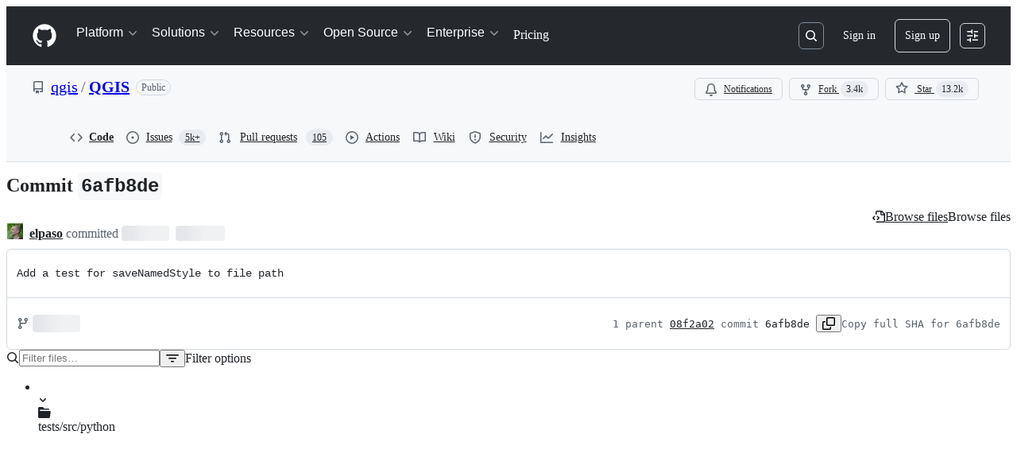

--- FILE ---
content_type: application/javascript
request_url: https://github.githubassets.com/assets/17041-16725267156b.js
body_size: 9407
content:
"use strict";(globalThis.webpackChunk_github_ui_github_ui=globalThis.webpackChunk_github_ui_github_ui||[]).push([[10821,12056,14439,17041,36820,43539,44065,45786,66446,88827,89675],{241:(e,t,r)=>{r.d(t,{A:()=>n});let n=r(41917).A.Symbol},1756:(e,t,r)=>{r.d(t,{A:()=>c});var n=r(23149),o=Object.create,i=function(){function e(){}return function(t){if(!(0,n.A)(t))return{};if(o)return o(t);e.prototype=t;var r=new e;return e.prototype=void 0,r}}(),a=r(15647),l=r(97271);let c=function(e){return"function"!=typeof e.constructor||(0,l.A)(e)?{}:i((0,a.A)(e))}},1801:(e,t,r)=>{r.d(t,{A:()=>o});var n=r(90565);let o=function(e,t){var r=t?(0,n.A)(e.buffer):e.buffer;return new e.constructor(r,e.byteOffset,e.length)}},6907:(e,t,r)=>{r.d(t,{x:()=>i});var n=r(2642),o=r(50622);function i(e,t){let r=(0,n.a)(e);if(isNaN(r.getTime()))throw RangeError("Invalid time value");let i=t?.format??"extended",a=t?.representation??"complete",l="",c="",u="extended"===i?"-":"";if("time"!==a){let e=(0,o.F)(r.getDate(),2),t=(0,o.F)(r.getMonth()+1,2),n=(0,o.F)(r.getFullYear(),4);l=`${n}${u}${t}${u}${e}`}if("date"!==a){let e=r.getTimezoneOffset();if(0!==e){let t=Math.abs(e),r=(0,o.F)(Math.trunc(t/60),2),n=(0,o.F)(t%60,2);c=`${e<0?"+":"-"}${r}:${n}`}else c="Z";let t=(0,o.F)(r.getHours(),2),n=(0,o.F)(r.getMinutes(),2),a=(0,o.F)(r.getSeconds(),2),u=""===l?"":"T",s=[t,n,a].join("extended"===i?":":"");l=`${l}${u}${s}${c}`}return l}},12931:(e,t,r)=>{r.d(t,{A:()=>s});var n=r(61140),o=r(23149),i=r(97271);let a=function(e){var t=[];if(null!=e)for(var r in Object(e))t.push(r);return t};var l=Object.prototype.hasOwnProperty;let c=function(e){if(!(0,o.A)(e))return a(e);var t=(0,i.A)(e),r=[];for(var n in e)"constructor"==n&&(t||!l.call(e,n))||r.push(n);return r};var u=r(38446);let s=function(e){return(0,u.A)(e)?(0,n.A)(e,!0):c(e)}},13153:(e,t,r)=>{r.d(t,{A:()=>n});let n=function(){return[]}},15647:(e,t,r)=>{r.d(t,{A:()=>n});let n=(0,r(40367).A)(Object.getPrototypeOf,Object)},17347:(e,t,r)=>{r.d(t,{A:()=>l});let n=function(e,t){for(var r=-1,n=null==e?0:e.length,o=0,i=[];++r<n;){var a=e[r];t(a,r,e)&&(i[o++]=a)}return i};var o=r(13153),i=Object.prototype.propertyIsEnumerable,a=Object.getOwnPropertySymbols;let l=a?function(e){return null==e?[]:n(a(e=Object(e)),function(t){return i.call(e,t)})}:o.A},18679:(e,t,r)=>{r.d(t,{s:()=>AnalyticsClient});let n=["utm_source","utm_medium","utm_campaign","utm_term","utm_content","scid"];var o=r(36301);let AnalyticsClient=class AnalyticsClient{constructor(e){this.options=e}get collectorUrl(){return this.options.collectorUrl}get clientId(){return this.options.clientId?this.options.clientId:(0,o.y)()}createEvent(e){return{page:location.href,title:document.title,context:{...this.options.baseContext,...function(){let e={};try{for(let[t,r]of new URLSearchParams(window.location.search)){let o=t.toLowerCase();n.includes(o)&&(e[o]=r)}return e}catch(e){return{}}}(),...e}}}sendPageView(e){let t=this.createEvent(e);this.send({page_views:[t]})}sendEvent(e,t){let r={...this.createEvent(t),type:e};this.send({events:[r]})}send({page_views:e,events:t}){let r=JSON.stringify({client_id:this.clientId,page_views:e,events:t,request_context:{referrer:function(){let e;try{e=window.top.document.referrer}catch(t){if(window.parent)try{e=window.parent.document.referrer}catch(e){}}return""===e&&(e=document.referrer),e}(),user_agent:navigator.userAgent,screen_resolution:function(){try{return`${screen.width}x${screen.height}`}catch(e){return"unknown"}}(),browser_resolution:function(){let e=0,t=0;try{return"number"==typeof window.innerWidth?(t=window.innerWidth,e=window.innerHeight):null!=document.documentElement&&null!=document.documentElement.clientWidth?(t=document.documentElement.clientWidth,e=document.documentElement.clientHeight):null!=document.body&&null!=document.body.clientWidth&&(t=document.body.clientWidth,e=document.body.clientHeight),`${t}x${e}`}catch(e){return"unknown"}}(),browser_languages:navigator.languages?navigator.languages.join(","):navigator.language||"",pixel_ratio:window.devicePixelRatio,timestamp:Date.now(),tz_seconds:-60*new Date().getTimezoneOffset()}});try{if(navigator.sendBeacon)return void navigator.sendBeacon(this.collectorUrl,r)}catch{}fetch(this.collectorUrl,{method:"POST",cache:"no-cache",headers:{"Content-Type":"application/json"},body:r,keepalive:!1})}}},19042:(e,t,r)=>{r.d(t,{A:()=>a});var n=r(33831),o=r(17347),i=r(27422);let a=function(e){return(0,n.A)(e,i.A,o.A)}},21179:(e,t,r)=>{r.d(t,{A:()=>C});var n=r(97250),o=r(40473);let i=function(e,t){for(var r=-1,n=null==e?0:e.length;++r<n;)if(t(e[r],r,e))return!0;return!1};var a=r(64099);let l=function(e,t,r,n,l,c){var u=1&r,s=e.length,d=t.length;if(s!=d&&!(u&&d>s))return!1;var f=c.get(e),h=c.get(t);if(f&&h)return f==t&&h==e;var p=-1,b=!0,v=2&r?new o.A:void 0;for(c.set(e,t),c.set(t,e);++p<s;){var g=e[p],A=t[p];if(n)var y=u?n(A,g,p,t,e,c):n(g,A,p,e,t,c);if(void 0!==y){if(y)continue;b=!1;break}if(v){if(!i(t,function(e,t){if(!(0,a.A)(v,t)&&(g===e||l(g,e,r,n,c)))return v.push(t)})){b=!1;break}}else if(!(g===A||l(g,A,r,n,c))){b=!1;break}}return c.delete(e),c.delete(t),b};var c=r(241),u=r(43988),s=r(66984);let d=function(e){var t=-1,r=Array(e.size);return e.forEach(function(e,n){r[++t]=[n,e]}),r};var f=r(29959),h=c.A?c.A.prototype:void 0,p=h?h.valueOf:void 0;let b=function(e,t,r,n,o,i,a){switch(r){case"[object DataView]":if(e.byteLength!=t.byteLength||e.byteOffset!=t.byteOffset)break;e=e.buffer,t=t.buffer;case"[object ArrayBuffer]":if(e.byteLength!=t.byteLength||!i(new u.A(e),new u.A(t)))break;return!0;case"[object Boolean]":case"[object Date]":case"[object Number]":return(0,s.A)(+e,+t);case"[object Error]":return e.name==t.name&&e.message==t.message;case"[object RegExp]":case"[object String]":return e==t+"";case"[object Map]":var c=d;case"[object Set]":var h=1&n;if(c||(c=f.A),e.size!=t.size&&!h)break;var b=a.get(e);if(b)return b==t;n|=2,a.set(e,t);var v=l(c(e),c(t),n,o,i,a);return a.delete(e),v;case"[object Symbol]":if(p)return p.call(e)==p.call(t)}return!1};var v=r(19042),g=Object.prototype.hasOwnProperty;let A=function(e,t,r,n,o,i){var a=1&r,l=(0,v.A)(e),c=l.length;if(c!=(0,v.A)(t).length&&!a)return!1;for(var u=c;u--;){var s=l[u];if(!(a?s in t:g.call(t,s)))return!1}var d=i.get(e),f=i.get(t);if(d&&f)return d==t&&f==e;var h=!0;i.set(e,t),i.set(t,e);for(var p=a;++u<c;){var b=e[s=l[u]],A=t[s];if(n)var y=a?n(A,b,s,t,e,i):n(b,A,s,e,t,i);if(!(void 0===y?b===A||o(b,A,r,n,i):y)){h=!1;break}p||(p="constructor"==s)}if(h&&!p){var m=e.constructor,w=t.constructor;m!=w&&"constructor"in e&&"constructor"in t&&!("function"==typeof m&&m instanceof m&&"function"==typeof w&&w instanceof w)&&(h=!1)}return i.delete(e),i.delete(t),h};var y=r(37298),m=r(92049),w=r(99856),j=r(4076),_="[object Arguments]",O="[object Array]",k="[object Object]",S=Object.prototype.hasOwnProperty;let E=function(e,t,r,o,i,a){var c=(0,m.A)(e),u=(0,m.A)(t),s=c?O:(0,y.A)(e),d=u?O:(0,y.A)(t);s=s==_?k:s,d=d==_?k:d;var f=s==k,h=d==k,p=s==d;if(p&&(0,w.A)(e)){if(!(0,w.A)(t))return!1;c=!0,f=!1}if(p&&!f)return a||(a=new n.A),c||(0,j.A)(e)?l(e,t,r,o,i,a):b(e,t,s,r,o,i,a);if(!(1&r)){var v=f&&S.call(e,"__wrapped__"),g=h&&S.call(t,"__wrapped__");if(v||g){var E=v?e.value():e,$=g?t.value():t;return a||(a=new n.A),i(E,$,r,o,a)}}return!!p&&(a||(a=new n.A),A(e,t,r,o,i,a))};var $=r(53098);let C=function e(t,r,n,o,i){return t===r||(null!=t&&null!=r&&((0,$.A)(t)||(0,$.A)(r))?E(t,r,n,o,e,i):t!=t&&r!=r)}},22031:(e,t,r)=>{r.d(t,{A:()=>i});var n=r(52851),o=r(52528);let i=function(e,t,r,i){var a=!r;r||(r={});for(var l=-1,c=t.length;++l<c;){var u=t[l],s=i?i(r[u],e[u],u,r,e):void 0;void 0===s&&(s=e[u]),a?(0,o.A)(r,u,s):(0,n.A)(r,u,s)}return r}},23125:(e,t,r)=>{r.d(t,{A:()=>u});var n=r(23149),o=r(41917);let i=function(){return o.A.Date.now()};var a=r(71946),l=Math.max,c=Math.min;let u=function(e,t,r){var o,u,s,d,f,h,p=0,b=!1,v=!1,g=!0;if("function"!=typeof e)throw TypeError("Expected a function");function A(t){var r=o,n=u;return o=u=void 0,p=t,d=e.apply(n,r)}function y(e){var r=e-h,n=e-p;return void 0===h||r>=t||r<0||v&&n>=s}function m(){var e,r,n,o=i();if(y(o))return w(o);f=setTimeout(m,(e=o-h,r=o-p,n=t-e,v?c(n,s-r):n))}function w(e){return(f=void 0,g&&o)?A(e):(o=u=void 0,d)}function j(){var e,r=i(),n=y(r);if(o=arguments,u=this,h=r,n){if(void 0===f)return p=e=h,f=setTimeout(m,t),b?A(e):d;if(v)return clearTimeout(f),f=setTimeout(m,t),A(h)}return void 0===f&&(f=setTimeout(m,t)),d}return t=(0,a.A)(t)||0,(0,n.A)(r)&&(b=!!r.leading,s=(v="maxWait"in r)?l((0,a.A)(r.maxWait)||0,t):s,g="trailing"in r?!!r.trailing:g),j.cancel=function(){void 0!==f&&clearTimeout(f),p=0,o=h=u=f=void 0},j.flush=function(){return void 0===f?d:w(i())},j}},23149:(e,t,r)=>{r.d(t,{A:()=>n});let n=function(e){var t=typeof e;return null!=e&&("object"==t||"function"==t)}},27422:(e,t,r)=>{r.d(t,{A:()=>a});var n=r(61140),o=r(62922),i=r(38446);let a=function(e){return(0,i.A)(e)?(0,n.A)(e):(0,o.A)(e)}},29959:(e,t,r)=>{r.d(t,{A:()=>n});let n=function(e){var t=-1,r=Array(e.size);return e.forEach(function(e){r[++t]=e}),r}},33831:(e,t,r)=>{r.d(t,{A:()=>i});var n=r(76912),o=r(92049);let i=function(e,t,r){var i=t(e);return(0,o.A)(e)?i:(0,n.A)(i,r(e))}},37298:(e,t,r)=>{r.d(t,{A:()=>_});var n=r(17299),o=r(41917),i=(0,n.A)(o.A,"DataView"),a=r(68335),l=(0,n.A)(o.A,"Promise"),c=r(62238),u=(0,n.A)(o.A,"WeakMap"),s=r(87385),d=r(81121),f="[object Map]",h="[object Promise]",p="[object Set]",b="[object WeakMap]",v="[object DataView]",g=(0,d.A)(i),A=(0,d.A)(a.A),y=(0,d.A)(l),m=(0,d.A)(c.A),w=(0,d.A)(u),j=s.A;(i&&j(new i(new ArrayBuffer(1)))!=v||a.A&&j(new a.A)!=f||l&&j(l.resolve())!=h||c.A&&j(new c.A)!=p||u&&j(new u)!=b)&&(j=function(e){var t=(0,s.A)(e),r="[object Object]"==t?e.constructor:void 0,n=r?(0,d.A)(r):"";if(n)switch(n){case g:return v;case A:return f;case y:return h;case m:return p;case w:return b}return t});let _=j},37351:(e,t,r)=>{r.d(t,{_:()=>n});function n(e,t){if(e!==t)throw TypeError("Private static access of wrong provenance")}},39595:(e,t,r)=>{let n;r.d(t,{CF:()=>b,p_:()=>T,FB:()=>d,Se:()=>O,aC:()=>$,zV:()=>C});let o=new WeakSet,i=new WeakMap;function a(e=document){if(i.has(e))return i.get(e);let t=!1,r=new MutationObserver(e=>{for(let t of e)if("attributes"===t.type&&t.target instanceof Element)s(t.target);else if("childList"===t.type&&t.addedNodes.length)for(let e of t.addedNodes)e instanceof Element&&l(e)});r.observe(e,{childList:!0,subtree:!0,attributeFilter:["data-action"]});let n={get closed(){return t},unsubscribe(){t=!0,i.delete(e),r.disconnect()}};return i.set(e,n),n}function l(e){for(let t of e.querySelectorAll("[data-action]"))s(t);e instanceof Element&&e.hasAttribute("data-action")&&s(e)}function c(e){let t=e.currentTarget;for(let r of u(t))if(e.type===r.type){let n=t.closest(r.tag);o.has(n)&&"function"==typeof n[r.method]&&n[r.method](e);let i=t.getRootNode();if(i instanceof ShadowRoot&&o.has(i.host)&&i.host.matches(r.tag)){let t=i.host;"function"==typeof t[r.method]&&t[r.method](e)}}}function*u(e){for(let t of(e.getAttribute("data-action")||"").trim().split(/\s+/)){let e=t.lastIndexOf(":"),r=Math.max(0,t.lastIndexOf("#"))||t.length;yield{type:t.slice(0,e),tag:t.slice(e+1,r),method:t.slice(r+1)||"handleEvent"}}}function s(e){for(let t of u(e))e.addEventListener(t.type,c)}function d(e,t){let r=e.tagName.toLowerCase();if(e.shadowRoot){for(let n of e.shadowRoot.querySelectorAll(`[data-target~="${r}.${t}"]`))if(!n.closest(r))return n}for(let n of e.querySelectorAll(`[data-target~="${r}.${t}"]`))if(n.closest(r)===e)return n}let f=e=>String("symbol"==typeof e?e.description:e).replace(/([A-Z]($|[a-z]))/g,"-$1").replace(/--/g,"-").replace(/^-|-$/,"").toLowerCase(),h=(e,t="property")=>{let r=f(e);if(!r.includes("-"))throw new DOMException(`${t}: ${String(e)} is not a valid ${t} name`,"SyntaxError");return r},p="attr";function b(e,t){E(e,p).add(t)}let v=new WeakSet;function g(e,t){if(v.has(e))return;v.add(e);let r=Object.getPrototypeOf(e),n=r?.constructor?.attrPrefix??"data-";for(let o of(t||(t=E(r,p)),t)){let t=e[o],r=h(`${n}${o}`),i={configurable:!0,get(){return this.getAttribute(r)||""},set(e){this.setAttribute(r,e||"")}};"number"==typeof t?i={configurable:!0,get(){return Number(this.getAttribute(r)||0)},set(e){this.setAttribute(r,e)}}:"boolean"==typeof t&&(i={configurable:!0,get(){return this.hasAttribute(r)},set(e){this.toggleAttribute(r,e)}}),Object.defineProperty(e,o,i),o in e&&!e.hasAttribute(r)&&i.set.call(e,t)}}let A=new Map,y=new Promise(e=>{"loading"!==document.readyState?e():document.addEventListener("readystatechange",()=>e(),{once:!0})}),m=new Promise(e=>{let t=new AbortController;t.signal.addEventListener("abort",()=>e());let r={once:!0,passive:!0,signal:t.signal},n=()=>t.abort();document.addEventListener("mousedown",n,r),document.addEventListener("touchstart",n,r),document.addEventListener("keydown",n,r),document.addEventListener("pointerdown",n,r)}),w={ready:()=>y,firstInteraction:()=>m,visible:e=>new Promise(t=>{let r=new IntersectionObserver(e=>{for(let n of e)if(n.isIntersecting){t(),r.disconnect();return}},{rootMargin:"0px 0px 256px 0px",threshold:.01});for(let t of document.querySelectorAll(e))r.observe(t)})},j=new WeakMap;function _(e){cancelAnimationFrame(j.get(e)||0),j.set(e,requestAnimationFrame(()=>{for(let t of A.keys()){let r=e instanceof Element&&e.matches(t)?e:e.querySelector(t);if(customElements.get(t)||r){let n=r?.getAttribute("data-load-on")||"ready",o=n in w?w[n]:w.ready;for(let e of A.get(t)||[])o(t).then(e);A.delete(t),j.delete(e)}}}))}function O(e,t){for(let[r,n]of("string"==typeof e&&t&&(e={[e]:t}),Object.entries(e)))A.has(r)||A.set(r,new Set),A.get(r).add(n);k(document)}function k(e){n||(n=new MutationObserver(e=>{if(A.size)for(let t of e)for(let e of t.addedNodes)e instanceof Element&&_(e)})),_(e),n.observe(e,{subtree:!0,childList:!0})}let S=Symbol.for("catalyst");let CatalystDelegate=class CatalystDelegate{constructor(e){const t=this,r=e.prototype.connectedCallback;e.prototype.connectedCallback=function(){t.connectedCallback(this,r)};const n=e.prototype.disconnectedCallback;e.prototype.disconnectedCallback=function(){t.disconnectedCallback(this,n)};const o=e.prototype.attributeChangedCallback;e.prototype.attributeChangedCallback=function(e,r,n){t.attributeChangedCallback(this,e,r,n,o)};let i=e.observedAttributes||[];Object.defineProperty(e,"observedAttributes",{configurable:!0,get(){return t.observedAttributes(this,i)},set(e){i=e}}),function(e){let t=e.observedAttributes||[],r=e.attrPrefix??"data-",n=e=>h(`${r}${e}`);Object.defineProperty(e,"observedAttributes",{configurable:!0,get:()=>[...E(e.prototype,p)].map(n).concat(t),set(e){t=e}})}(e),function(e){let t=f(e.name).replace(/-element$/,"");try{window.customElements.define(t,e),window[e.name]=customElements.get(t)}catch(e){if(!(e instanceof DOMException&&"NotSupportedError"===e.name))throw e}}(e)}observedAttributes(e,t){return t}connectedCallback(e,t){var r,n;for(let t of(e.toggleAttribute("data-catalyst",!0),customElements.upgrade(e),e.querySelectorAll("template[data-shadowroot]")))t.parentElement===e&&e.attachShadow({mode:"closed"===t.getAttribute("data-shadowroot")?"closed":"open"}).append(t.content.cloneNode(!0));(g(e),o.add(e),e.shadowRoot&&(l(n=e.shadowRoot),a(n)),l(e),a(e.ownerDocument),t?.call(e),e.shadowRoot)&&(l(r=e.shadowRoot),a(r),k(e.shadowRoot))}disconnectedCallback(e,t){t?.call(e)}attributeChangedCallback(e,t,r,n,o){g(e),"data-catalyst"!==t&&o&&o.call(e,t,r,n)}};function E(e,t){if(!Object.prototype.hasOwnProperty.call(e,S)){let t=e[S],r=e[S]=new Map;if(t)for(let[e,n]of t)r.set(e,new Set(n))}let r=e[S];return r.has(t)||r.set(t,new Set),r.get(t)}function $(e,t){E(e,"target").add(t),Object.defineProperty(e,t,{configurable:!0,get(){return d(this,t)}})}function C(e,t){E(e,"targets").add(t),Object.defineProperty(e,t,{configurable:!0,get(){let e=this.tagName.toLowerCase(),r=[];if(this.shadowRoot)for(let n of this.shadowRoot.querySelectorAll(`[data-targets~="${e}.${t}"]`))n.closest(e)||r.push(n);for(let n of this.querySelectorAll(`[data-targets~="${e}.${t}"]`))n.closest(e)===this&&r.push(n);return r}})}function T(e){new CatalystDelegate(e)}},39759:(e,t,r)=>{r.d(t,{A:()=>n});let n=function(e,t){var r=-1,n=e.length;for(t||(t=Array(n));++r<n;)t[r]=e[r];return t}},40473:(e,t,r)=>{r.d(t,{A:()=>i});var n=r(21738);function o(e){var t=-1,r=null==e?0:e.length;for(this.__data__=new n.A;++t<r;)this.add(e[t])}o.prototype.add=o.prototype.push=function(e){return this.__data__.set(e,"__lodash_hash_undefined__"),this},o.prototype.has=function(e){return this.__data__.has(e)};let i=o},41917:(e,t,r)=>{r.d(t,{A:()=>i});var n=r(72136),o="object"==typeof self&&self&&self.Object===Object&&self;let i=n.A||o||Function("return this")()},44953:(e,t,r)=>{r.d(t,{_:()=>n});function n(e,t){if(void 0===e)throw TypeError("attempted to "+t+" private static field before its declaration")}},46996:(e,t,r)=>{r.d(t,{A:()=>o});var n=r(21179);let o=function(e,t){return(0,n.A)(e,t)}},50515:(e,t,r)=>{r.d(t,{JC:()=>A,KK:()=>SequenceTracker,Vy:()=>a,ai:()=>g,rd:()=>s});let Leaf=class Leaf{constructor(e){this.children=[],this.parent=e}delete(e){let t=this.children.indexOf(e);return -1!==t&&(this.children=this.children.slice(0,t).concat(this.children.slice(t+1)),0===this.children.length&&this.parent.delete(this),!0)}add(e){return this.children.push(e),this}};let RadixTrie=class RadixTrie{constructor(e){this.parent=null,this.children={},this.parent=e||null}get(e){return this.children[e]}insert(e){let t=this;for(let r=0;r<e.length;r+=1){let n=e[r],o=t.get(n);if(r===e.length-1)return o instanceof RadixTrie&&(t.delete(o),o=null),o||(o=new Leaf(t),t.children[n]=o),o;o instanceof Leaf&&(o=null),o||(o=new RadixTrie(t),t.children[n]=o),t=o}return t}delete(e){for(let t in this.children)if(this.children[t]===e){let e=delete this.children[t];return 0===Object.keys(this.children).length&&this.parent&&this.parent.delete(this),e}return!1}};let n={"\xa1":"1","\u2122":"2","\xa3":"3","\xa2":"4","\u221E":"5","\xa7":"6","\xb6":"7","\u2022":"8","\xaa":"9","\xba":"0","\u2013":"-","\u2260":"=","\u2044":"!","\u20AC":"@","\u2039":"#","\u203A":"$",\uFB01:"%",\uFB02:"^","\u2021":"&","\xb0":"*","\xb7":"(","\u201A":")","\u2014":"_","\xb1":"+",\u0153:"q","\u2211":"w","\xae":"r","\u2020":"t","\xa5":"y","\xf8":"o",\u03C0:"p","\u201C":"[","\u2018":"]","\xab":"\\",\u0152:"Q","\u201E":"W","\xb4":"E","\u2030":"R",\u02C7:"T","\xc1":"Y","\xa8":"U",\u02C6:"I","\xd8":"O","\u220F":"P","\u201D":"{","\u2019":"}","\xbb":"|","\xe5":"a","\xdf":"s","\u2202":"d",\u0192:"f","\xa9":"g","\u02D9":"h","\u2206":"j","\u02DA":"k","\xac":"l","\u2026":";","\xe6":"'","\xc5":"A","\xcd":"S","\xce":"D","\xcf":"F","\u02DD":"G","\xd3":"H","\xd4":"J","\uF8FF":"K","\xd2":"L","\xda":":","\xc6":'"',\u03A9:"z","\u2248":"x","\xe7":"c","\u221A":"v","\u222B":"b","\xb5":"m","\u2264":",","\u2265":".","\xf7":"/","\xb8":"Z","\u02DB":"X","\xc7":"C","\u25CA":"V",\u0131:"B","\u02DC":"N","\xc2":"M","\xaf":"<","\u02D8":">","\xbf":"?"},o={"`":"~",1:"!",2:"@",3:"#",4:"$",5:"%",6:"^",7:"&",8:"*",9:"(",0:")","-":"_","=":"+","[":"{","]":"}","\\":"|",";":":","'":'"',",":"<",".":">","/":"?",q:"Q",w:"W",e:"E",r:"R",t:"T",y:"Y",u:"U",i:"I",o:"O",p:"P",a:"A",s:"S",d:"D",f:"F",g:"G",h:"H",j:"J",k:"K",l:"L",z:"Z",x:"X",c:"C",v:"V",b:"B",n:"N",m:"M"},i={" ":"Space","+":"Plus"};function a(e,t=navigator.platform){var r,c,s;let{ctrlKey:d,altKey:f,metaKey:h,shiftKey:p,key:b}=e,v=[];for(let[e,t]of[d,f,h,p].entries())t&&v.push(l[e]);if(!l.includes(b)){let e=v.includes("Alt")&&u.test(t)&&null!=(r=n[b])?r:b,a=v.includes("Shift")&&u.test(t)&&null!=(c=o[e])?c:e,l=null!=(s=i[a])?s:a;v.push(l)}return v.join("+")}let l=["Control","Alt","Meta","Shift"];function c(e,t){let r,n,o;{var i,a,l,c=(i=e,a=t,n="undefined"==typeof window?void 0:window,o=u.test(null!=(l=null!=a?a:null==n?void 0:n.navigator.platform)?l:"")?"Meta":"Control",r=i.replace("Mod",o));let s=c.split("+").pop(),d=[];for(let e of["Control","Alt","Meta","Shift"])c.includes(e)&&d.push(e);return s&&d.push(s),d.join("+")}}let u=/Mac|iPod|iPhone|iPad/i;let SequenceTracker=class SequenceTracker{constructor({onReset:e}={}){this._path=[],this.timer=null,this.onReset=e}get path(){return this._path}get sequence(){return this._path.join(" ")}registerKeypress(e){this._path=[...this._path,a(e)],this.startTimer()}reset(){var e;this.killTimer(),this._path=[],null==(e=this.onReset)||e.call(this)}killTimer(){null!=this.timer&&window.clearTimeout(this.timer),this.timer=null}startTimer(){this.killTimer(),this.timer=window.setTimeout(()=>this.reset(),SequenceTracker.CHORD_TIMEOUT)}};function s(e){return e.split(" ").map(e=>c(e)).join(" ")}function d(e){if(!(e instanceof HTMLElement))return!1;let t=e.nodeName.toLowerCase(),r=(e.getAttribute("type")||"").toLowerCase();return"select"===t||"textarea"===t||"input"===t&&"submit"!==r&&"reset"!==r&&"checkbox"!==r&&"radio"!==r&&"file"!==r||e.isContentEditable}SequenceTracker.CHORD_TIMEOUT=1500;let f=new RadixTrie,h=new WeakMap,p=f,b=new SequenceTracker({onReset(){p=f}});function v(e){if(e.defaultPrevented||!(e.target instanceof Node))return;if(d(e.target)){let t=e.target;if(!t.id||!t.ownerDocument.querySelector(`[data-hotkey-scope="${t.id}"]`))return}let t=p.get(a(e));if(!t)return void b.reset();if(b.registerKeypress(e),p=t,t instanceof Leaf){let n,o=e.target,i=!1,a=d(o);for(let e=t.children.length-1;e>=0;e-=1){let r=(n=t.children[e]).getAttribute("data-hotkey-scope");if(!a&&!r||a&&o.id===r){i=!0;break}}if(n&&i){var r;let t;r=n,t=new CustomEvent("hotkey-fire",{cancelable:!0,detail:{path:b.path}}),r.dispatchEvent(t)&&(d(r)?r.focus():r.click()),e.preventDefault()}b.reset()}}function g(e,t){0===Object.keys(f.children).length&&document.addEventListener("keydown",v);let r=(function(e){let t=[],r=[""],n=!1;for(let o=0;o<e.length;o++){if(n&&","===e[o]){t.push(r),r=[""],n=!1;continue}if(" "===e[o]){r.push(""),n=!1;continue}n="+"!==e[o],r[r.length-1]+=e[o]}return t.push(r),t.map(e=>e.map(e=>c(e)).filter(e=>""!==e)).filter(e=>e.length>0)})(t||e.getAttribute("data-hotkey")||"").map(t=>f.insert(t).add(e));h.set(e,r)}function A(e){let t=h.get(e);if(t&&t.length)for(let r of t)r&&r.delete(e);0===Object.keys(f.children).length&&document.removeEventListener("keydown",v)}},52528:(e,t,r)=>{r.d(t,{A:()=>o});var n=r(84171);let o=function(e,t,r){"__proto__"==t&&n.A?(0,n.A)(e,t,{configurable:!0,enumerable:!0,value:r,writable:!0}):e[t]=r}},52851:(e,t,r)=>{r.d(t,{A:()=>a});var n=r(52528),o=r(66984),i=Object.prototype.hasOwnProperty;let a=function(e,t,r){var a=e[t];i.call(e,t)&&(0,o.A)(a,r)&&(void 0!==r||t in e)||(0,n.A)(e,t,r)}},53098:(e,t,r)=>{r.d(t,{A:()=>n});let n=function(e){return null!=e&&"object"==typeof e}},61882:(e,t,r)=>{r.d(t,{A:()=>i});var n=r(87385),o=r(53098);let i=function(e){return"symbol"==typeof e||(0,o.A)(e)&&"[object Symbol]"==(0,n.A)(e)}},62238:(e,t,r)=>{r.d(t,{A:()=>i});var n=r(17299),o=r(41917);let i=(0,n.A)(o.A,"Set")},62922:(e,t,r)=>{r.d(t,{A:()=>a});var n=r(97271),o=(0,r(40367).A)(Object.keys,Object),i=Object.prototype.hasOwnProperty;let a=function(e){if(!(0,n.A)(e))return o(e);var t=[];for(var r in Object(e))i.call(e,r)&&"constructor"!=r&&t.push(r);return t}},64099:(e,t,r)=>{r.d(t,{A:()=>n});let n=function(e,t){return e.has(t)}},70837:(e,t,r)=>{r.d(t,{O:()=>n});function n(e="ha"){let t,r={};for(let n of Array.from(document.head.querySelectorAll(`meta[name^="${e}-"]`))){let{name:o,content:i}=n,a=o.replace(`${e}-`,"").replace(/-/g,"_");"url"===a?t=i:r[a]=i}if(!t)throw Error(`AnalyticsClient ${e}-url meta tag not found`);return{collectorUrl:t,...Object.keys(r).length>0?{baseContext:r}:{}}}},71946:(e,t,r)=>{r.d(t,{A:()=>h});var n=/\s/;let o=function(e){for(var t=e.length;t--&&n.test(e.charAt(t)););return t};var i=/^\s+/,a=r(23149),l=r(61882),c=0/0,u=/^[-+]0x[0-9a-f]+$/i,s=/^0b[01]+$/i,d=/^0o[0-7]+$/i,f=parseInt;let h=function(e){if("number"==typeof e)return e;if((0,l.A)(e))return c;if((0,a.A)(e)){var t,r="function"==typeof e.valueOf?e.valueOf():e;e=(0,a.A)(r)?r+"":r}if("string"!=typeof e)return 0===e?e:+e;e=(t=e)?t.slice(0,o(t)+1).replace(i,""):t;var n=s.test(e);return n||d.test(e)?f(e.slice(2),n?2:8):u.test(e)?c:+e}},72136:(e,t,r)=>{r.d(t,{A:()=>n});let n="object"==typeof global&&global&&global.Object===Object&&global},75735:(e,t,r)=>{r.d(t,{_:()=>a});var n=r(5570),o=r(37351),i=r(44953);function a(e,t,r,a){return(0,o._)(e,t),(0,i._)(r,"set"),(0,n._)(e,r,a),a}},76912:(e,t,r)=>{r.d(t,{A:()=>n});let n=function(e,t){for(var r=-1,n=t.length,o=e.length;++r<n;)e[o+r]=t[r];return e}},77783:(e,t,r)=>{let n;function o(e){return new Promise((t,r)=>{e.oncomplete=e.onsuccess=()=>t(e.result),e.onabort=e.onerror=()=>r(e.error)})}function i(e,t){let r;return(n,i)=>(()=>{if(r)return r;let n=indexedDB.open(e);return n.onupgradeneeded=()=>n.result.createObjectStore(t),(r=o(n)).then(e=>{e.onclose=()=>r=void 0},()=>{}),r})().then(e=>i(e.transaction(t,n).objectStore(t)))}function a(){return n||(n=i("keyval-store","keyval")),n}function l(e,t=a()){return t("readonly",t=>o(t.get(e)))}function c(e,t,r=a()){return r("readwrite",r=>(r.put(t,e),o(r.transaction)))}function u(e,t=a()){return t("readwrite",t=>(t.delete(e),o(t.transaction)))}function s(e=a()){return e("readwrite",e=>(e.clear(),o(e.transaction)))}function d(e=a()){return e("readonly",t=>{if(t.getAll&&t.getAllKeys)return Promise.all([o(t.getAllKeys()),o(t.getAll())]).then(([e,t])=>e.map((e,r)=>[e,t[r]]));let r=[];return e("readonly",e=>{var t;return(t=e=>r.push([e.key,e.value]),e.openCursor().onsuccess=function(){this.result&&(t(this.result),this.result.continue())},o(e.transaction)).then(()=>r)})})}r.d(t,{IU:()=>s,Jt:()=>l,hZ:()=>c,jO:()=>d,y$:()=>i,yH:()=>u})},80154:(e,t,r)=>{r.d(t,{A:()=>c});var n=r(41917),o="object"==typeof exports&&exports&&!exports.nodeType&&exports,i=o&&"object"==typeof module&&module&&!module.nodeType&&module,a=i&&i.exports===o?n.A.Buffer:void 0,l=a?a.allocUnsafe:void 0;let c=function(e,t){if(t)return e.slice();var r=e.length,n=l?l(r):new e.constructor(r);return e.copy(n),n}},81075:(e,t,r)=>{r.d(t,{_:()=>a});var n=r(50894),o=r(37351),i=r(44953);function a(e,t,r){return(0,o._)(e,t),(0,i._)(r,"get"),(0,n._)(e,r)}},84171:(e,t,r)=>{r.d(t,{A:()=>o});var n=r(17299);let o=function(){try{var e=(0,n.A)(Object,"defineProperty");return e({},"",{}),e}catch(e){}}()},87385:(e,t,r)=>{r.d(t,{A:()=>d});var n=r(241),o=Object.prototype,i=o.hasOwnProperty,a=o.toString,l=n.A?n.A.toStringTag:void 0;let c=function(e){var t=i.call(e,l),r=e[l];try{e[l]=void 0;var n=!0}catch(e){}var o=a.call(e);return n&&(t?e[l]=r:delete e[l]),o};var u=Object.prototype.toString,s=n.A?n.A.toStringTag:void 0;let d=function(e){return null==e?void 0===e?"[object Undefined]":"[object Null]":s&&s in Object(e)?c(e):u.call(e)}},90565:(e,t,r)=>{r.d(t,{A:()=>o});var n=r(43988);let o=function(e){var t=new e.constructor(e.byteLength);return new n.A(t).set(new n.A(e)),t}},97286:(e,t,r)=>{r.d(t,{I:()=>i});var n=r(1651),o=r(15985);function i(e,t){return(0,o.t)(e,n.$,t)}}}]);
//# sourceMappingURL=17041-02110dcb53dc.js.map

--- FILE ---
content_type: application/javascript
request_url: https://github.githubassets.com/assets/commits-b602bff9b0f6.js
body_size: 134300
content:
"use strict";(globalThis.webpackChunk_github_ui_github_ui=globalThis.webpackChunk_github_ui_github_ui||[]).push([[3201,6315,9389,16902,19976,22225,28773,28970,31146,33671,38074,42967,45338,57293,57431,58281,60229,65404,72560,73560,73575,76949,85243,90920,91472,95721],{1117:(e,t,n)=>{n.d(t,{N:()=>eo,$:()=>es});var i=n(74848),a=n(96540),r=n(16522),l=n(96760),o=n(78314),s=n(35898),c=n(56038),d=n(38621),m=n(72511),u=n(21373),f=n(57478),h=n(34164),p=n(21935),g=n(83878),y=n(24967),x=n(81945);let b=()=>{let e,t=(0,r.c)(1);return t[0]===Symbol.for("react.memo_cache_sentinel")?(e=(0,i.jsx)("div",{className:"d-flex gap-2",children:(0,i.jsx)("div",{className:"flex-1 border overflow-x-auto rounded-2 borderColor-muted color-shadow-small",children:(0,i.jsxs)("div",{className:"d-flex flex-column gap-2 m-3",children:[(0,i.jsxs)("div",{className:"d-flex flex-items-center gap-2",children:[(0,i.jsx)(x.O,{variant:"elliptical",height:"xl",width:"xl"}),(0,i.jsx)(x.O,{variant:"rounded",height:"sm",width:"150px"})]}),[void 0,void 0].map(v),(0,i.jsx)(y.e,{})]})})}),t[0]=e):e=t[0],e};try{b.displayName||(b.displayName="CommentLoading")}catch{}function v(e,t){return(0,i.jsx)(x.O,{variant:"rounded",height:"sm",width:"random"},t)}var C=n(26156),N=n(18559),j=n(23656),w=n(21086),_=n(38829),S=n(26076),k=n(19805),L=n(30617),E=n(49245),D=n(68534),I=n(42118),R=n(81034);let T=({ref:e=null,initialMarkdown:t,onCancel:n,onSave:r,referenceId:l,buttonText:o,commentContent:s})=>{let[c,d]=(0,a.useState)(!1),m=(0,a.useRef)(null),u=(0,a.useRef)(void 0),{commentBoxSubject:f}=(0,L.X)(),h=(0,a.useCallback)(()=>{},[]),{markdownBody:p,resetMarkdownBody:g,markdownValidationResult:y,handleMarkdownBodyChanged:x}=(0,R.x)({commentBoxRef:m,markdownComposerRef:e,onChange:h,onCancel:()=>{},referenceId:l,insidePortal:!1});(0,a.useEffect)(()=>{t&&!p&&x(t)},[t]),(0,a.useEffect)(()=>{if(s&&u.current!==s){x(s),u.current=s;let e=window.setTimeout(()=>{m.current&&(m.current?.scrollIntoView(),m.current?.focus())},0);return()=>{window.clearTimeout(e)}}},[s]),(0,a.useLayoutEffect)(()=>{if(m&&m.current){let e=window.setTimeout(()=>{m.current?.focus()},0);return()=>{window.clearTimeout(e)}}},[m]);let b=async()=>{d(!0),await r(p,g),d(!1)};return(0,i.jsx)(I.hF,{ref:m,validationResult:y,disabled:c,onChange:e=>{x(e)},onCancel:()=>{x(""),n?.()},onSave:b,saveButtonText:o,saveButtonTrailingIcon:!1,value:p,teamHovercardsEnabled:!0,fileUploadsEnabled:!0,subject:f})};function A(e){let t,n,l=(0,r.c)(10),{comment:o,commitOid:s,onCancel:c,onUpdate:d}=e,{editComment:m}=(0,L.X)(),u=(0,a.useRef)(null);l[0]!==o||l[1]!==m||l[2]!==d?(t=async e=>{let t=await m(e,o);t.updatedFields&&d({...o,...t.updatedFields})},l[0]=o,l[1]=m,l[2]=d,l[3]=t):t=l[3];let f=t,h=`${s}-${o.id}`;return l[4]!==o.body||l[5]!==s||l[6]!==c||l[7]!==f||l[8]!==h?(n=(0,i.jsx)(T,{commitOid:s,initialMarkdown:o.body,ref:u,onSave:f,onCancel:c,referenceId:h,buttonText:"Update comment"}),l[4]=o.body,l[5]=s,l[6]=c,l[7]=f,l[8]=h,l[9]=n):n=l[9],n}T.displayName="CommitCommentEditor";try{A.displayName||(A.displayName="UpdateCommitComment")}catch{}function F(e){let t,n,a=(0,r.c)(17),{comments:l,commit:o,locked:s,deleteComment:c,updateComment:d,setNewCommentContent:m,repoOwnerGlobalRelayId:u}=e;if(0===l.length)return null;if(a[0]!==l||a[1]!==o||a[2]!==c||a[3]!==s||a[4]!==u||a[5]!==m||a[6]!==d){let e;a[8]!==o||a[9]!==c||a[10]!==s||a[11]!==u||a[12]!==m||a[13]!==d?(e=e=>(0,i.jsx)(O,{comment:e,commit:o,locked:s,deleteComment:c,updateComment:d,setNewCommentContent:m,repoOwnerGlobalRelayId:u},e.id),a[8]=o,a[9]=c,a[10]=s,a[11]=u,a[12]=m,a[13]=d,a[14]=e):e=a[14],t=l.map(e),a[0]=l,a[1]=o,a[2]=c,a[3]=s,a[4]=u,a[5]=m,a[6]=d,a[7]=t}else t=a[7];return a[15]!==t?(n=(0,i.jsx)("div",{className:"d-flex flex-column gap-3",children:t}),a[15]=t,a[16]=n):n=a[16],n}function O(e){let t,n,l,s,c,d,m,u,f,h,p,g=(0,r.c)(46),{comment:x,commit:b,locked:v,deleteComment:C,updateComment:N,setNewCommentContent:j,repoOwnerGlobalRelayId:w}=e,_=(0,o.t)(),[I,R]=(0,a.useState)(!1),[T,F]=(0,a.useState)(x.isHidden),O=(0,a.useRef)(null),{deleteComment:U,hideComment:H,unhideComment:K}=(0,L.X)();g[0]!==x.id||g[1]!==U||g[2]!==C?(t=async()=>{let e=await U(x.id.toString());"canceled"===e||"error"!==e&&"success"===e&&C(x.id)},g[0]=x.id,g[1]=U,g[2]=C,g[3]=t):t=g[3];let z=t;g[4]!==N?(n=e=>{N(e),R(!1)},g[4]=N,g[5]=n):n=g[5];let V=n;g[6]!==x||g[7]!==H||g[8]!==N?(l=async e=>{let t=await H(x.id.toString(),e);"error"!==t&&"success"===t&&(N({...x,isHidden:!0,minimizedReason:e}),F(!0))},g[6]=x,g[7]=H,g[8]=N,g[9]=l):l=g[9];let G=l;g[10]!==x||g[11]!==K||g[12]!==N?(s=async()=>{let e=await K(x.id.toString());"error"!==e&&"success"===e&&(N({...x,isHidden:!1,minimizedReason:null}),F(!1))},g[10]=x,g[11]=K,g[12]=N,g[13]=s):s=g[13];let W=s,q=b.authors.length>0?b.authors[0]?.login:"";g[14]!==x||g[15]!==b||g[16]!==_||g[17]!==w?(c=(0,E.p)(x,b,_,w),g[14]=x,g[15]=b,g[16]=_,g[17]=w,g[18]=c):c=g[18],g[19]!==b.oid?(d=(0,D.F)(b.oid),g[19]=b.oid,g[20]=d):d=g[20],g[21]!==c||g[22]!==d?(m={...c,referenceText:d},g[21]=c,g[22]=d,g[23]=m):m=g[23];let X=m;g[24]===Symbol.for("react.memo_cache_sentinel")?(u=()=>{R(!0)},g[24]=u):u=g[24];let Q=x.viewerCanReadUserContentEdits&&!!x.lastUserContentEdit;return g[25]!==x||g[26]!==q||g[27]!==T||g[28]!==z||g[29]!==G||g[30]!==W||g[31]!==j||g[32]!==Q||g[33]!==X?(f=(0,i.jsx)(B,{comment:X,commentAuthorLogin:x.author.login,commentSubjectAuthorLogin:q,commentSubjectType:"commit",avatarUrl:x.author.avatarUrl,isMinimized:T,editComment:u,onReplySelect:j,onMinimize:F,navigate:P,hideComment:G,unhideComment:W,deleteComment:z,commentRef:O,showEditHistory:Q,commitComment:x}),g[25]=x,g[26]=q,g[27]=T,g[28]=z,g[29]=G,g[30]=W,g[31]=j,g[32]=Q,g[33]=X,g[34]=f):f=g[34],g[35]!==x||g[36]!==b.oid||g[37]!==I||g[38]!==T||g[39]!==v||g[40]!==V?(h=T?null:I?(0,i.jsx)("div",{className:"m-2",children:(0,i.jsx)(A,{comment:x,commitOid:b.oid,onUpdate:V,onCancel:()=>R(!1)})}):(0,i.jsxs)("div",{className:"d-flex flex-column m-3 gap-3",style:{gap:"12px"},children:[(0,i.jsx)("div",{className:"markdown-body","data-turbolinks":"false",children:(0,i.jsx)(S.G,{disabled:!1,verifiedHTML:x.htmlBody,markdownValue:x.body,onChange:M,onLinkClick:$,teamHovercardsEnabled:!0})}),(0,i.jsx)(a.Suspense,{fallback:(0,i.jsx)(y.e,{}),children:(0,i.jsx)(k.ReactionViewerRelayQueryComponent,{id:x.relayId,subjectLocked:v})})]}),g[35]=x,g[36]=b.oid,g[37]=I,g[38]=T,g[39]=v,g[40]=V,g[41]=h):h=g[41],g[42]!==x.urlFragment||g[43]!==f||g[44]!==h?(p=(0,i.jsxs)("div",{className:"border rounded-2",ref:O,id:x.urlFragment,tabIndex:-1,children:[f,h]}),g[42]=x.urlFragment,g[43]=f,g[44]=h,g[45]=p):p=g[45],p}function $(){}function M(){}function P(){}function B(e){let t,n,l,o,s,c,d=(0,r.c)(15);d[0]!==e?({hideActions:t,...n}=e,d[0]=e,d[1]=t,d[2]=n):(t=d[1],n=d[2]);let m=n.commitComment;if(n.showEditHistory){let e,t;d[3]!==m.relayId?(e=(0,i.jsx)(a.Suspense,{fallback:null,children:(0,i.jsx)(K,{id:m.relayId})}),d[3]=m.relayId,d[4]=e):e=d[4],s=e,d[5]!==n.comment.id?(t=(0,i.jsx)(z,{id:n.comment.id}),d[5]=n.comment.id,d[6]=t):t=d[6],c=t}return d[7]!==t||d[8]!==n?(l=t?void 0:(0,i.jsx)(N.p,{onSuccessfulBlock:U,...n}),d[7]=t,d[8]=n,d[9]=l):l=d[9],d[10]!==s||d[11]!==c||d[12]!==n||d[13]!==l?(o=(0,i.jsx)(C.v,{lastEditedByMessage:c,editHistoryComponent:s,forceInlineAvatar:!0,...n,actions:l}),d[10]=s,d[11]=c,d[12]=n,d[13]=l,d[14]=o):o=d[14],o}function U(){setTimeout(H,800)}function H(){return c.cg?.location.reload()}function K(e){let t,n,a=(0,r.c)(4),{id:l}=e;a[0]!==l?(t={id:l},a[0]=l,a[1]=t):t=a[1];let o=(0,_.f)(t);return a[2]!==o?(n=o?(0,i.jsx)(j.W,{editHistory:o}):null,a[2]=o,a[3]=n):n=a[3],n}function z(e){let t,n,a=(0,r.c)(4),{id:l}=e;a[0]!==l?(t={id:l},a[0]=l,a[1]=t):t=a[1];let o=(0,_.f)(t);return a[2]!==o?(n=o?(0,i.jsx)(w._,{editInformation:o}):null,a[2]=o,a[3]=n):n=a[3],n}try{F.displayName||(F.displayName="ExistingCommitComments")}catch{}try{O.displayName||(O.displayName="ExistingCommitComment")}catch{}try{B.displayName||(B.displayName="CommitCommentHeader")}catch{}try{K.displayName||(K.displayName="CommitCommentHeaderEditHistory")}catch{}try{z.displayName||(z.displayName="CommitCommentHeaderLastEditedBy")}catch{}var V=n(59672),G=n(79634),W=n(96379),q=n(57387);function X(e){let t,n,l,s,c,d,u,f,h,p,g=(0,r.c)(33),{commitOid:y,locked:x,onClose:b}=e,v=(0,o.t)(),{helpUrl:C}=(0,G.X)(),[N,j]=(0,a.useState)(!1),w=x?"Unlock":"Lock",_=x?"lock":"unlock";g[0]!==y||g[1]!==b||g[2]!==v?(t=async()=>{(await (0,W.DI)(`${(0,V.$Qz)({owner:v.ownerLogin,repo:v.name,commitish:y})}/lock`,{method:"PUT",headers:{Accept:"application/json"}})).ok?b(!0):j(!0)},g[0]=y,g[1]=b,g[2]=v,g[3]=t):t=g[3];let S=t;g[4]!==y||g[5]!==b||g[6]!==v?(n=async()=>{(await (0,W.lS)(`${(0,V.$Qz)({owner:v.ownerLogin,repo:v.name,commitish:y})}/unlock`,{method:"PUT",headers:{Accept:"application/json"}})).ok?b(!1):j(!0)},g[4]=y,g[5]=b,g[6]=v,g[7]=n):n=g[7];let k=n;g[8]!==b?(l=()=>b(),g[8]=b,g[9]=l):l=g[9];let L=`${w} conversation on this commit`,E=`${w} conversation`;g[10]===Symbol.for("react.memo_cache_sentinel")?(s={width:"100%"},g[10]=s):s=g[10];let D=x?k:S;return g[11]!==E||g[12]!==D?(c=[{content:E,buttonType:"danger",style:s,onClick:D}],g[11]=E,g[12]=D,g[13]=c):c=g[13],g[14]!==w||g[15]!==N?(d=N&&(0,i.jsxs)(m.A,{className:"mb-2",variant:"danger",children:["There was an error ",w.toLocaleLowerCase(),"ing this conversation. Please try again."]}),g[14]=w,g[15]=N,g[16]=d):d=g[16],g[17]!==w?(u=(0,i.jsxs)("p",{children:[w,"ing the conversation means:"]}),g[17]=w,g[18]=u):u=g[18],g[19]!==C||g[20]!==x||g[21]!==v?(f=(0,i.jsx)("ul",{className:"ml-4",children:x?(0,i.jsxs)("li",{children:[(0,i.jsx)("strong",{children:"Everyone"})," will be able to comment on this commit once more."]}):(0,i.jsxs)(i.Fragment,{children:[(0,i.jsxs)("li",{children:["Other users ",(0,i.jsx)("strong",{children:"can\u2019t add new comments"})," to this commit."]}),v.isOrgOwned?(0,i.jsxs)("li",{children:["You and other members of teams with"," ",(0,i.jsx)("a",{href:`${C}/get-started/learning-about-github/access-permissions-on-github`,children:"write access"})," ","to this repository ",(0,i.jsx)("strong",{children:"can still leave comments"})," that others can see."]}):(0,i.jsxs)("li",{children:["You and other collaborators"," ",(0,i.jsx)("a",{href:`${C}/get-started/learning-about-github/access-permissions-on-github`,children:"with access"})," to this repository ",(0,i.jsx)("strong",{children:"can still leave comments"})," that others can see."]})]})}),g[19]=C,g[20]=x,g[21]=v,g[22]=f):f=g[22],g[23]!==_?(h=(0,i.jsxs)("p",{className:"mb-0 mt-2",children:["You can always ",_," this commit again in the future."]}),g[23]=_,g[24]=h):h=g[24],g[25]!==u||g[26]!==f||g[27]!==h||g[28]!==l||g[29]!==L||g[30]!==c||g[31]!==d?(p=(0,i.jsxs)(q.l,{onClose:l,width:"large",title:L,footerButtons:c,children:[d,u,f,h]}),g[25]=u,g[26]=f,g[27]=h,g[28]=l,g[29]=L,g[30]=c,g[31]=d,g[32]=p):p=g[32],p}try{X.displayName||(X.displayName="LockConversationDialog")}catch{}var Q=n(21067),J=n(60912),Y=n(61423),Z=n(11738),ee=n(81156),et=n(77430);function en(e){let t,n,l,o,s,m=(0,r.c)(16),{commitOid:u,onAddComment:f,onExpandCommentEditor:h,newCommentContent:p,canComment:g,locked:y,repoArchived:x,avatarURL:b}=e;m[0]===Symbol.for("react.memo_cache_sentinel")?(t=(0,Q.M3)(),m[0]=t):t=m[0];let v=t,{addComment:C}=(0,L.X)(),N=(0,a.useRef)(null);m[1]!==C||m[2]!==f?(n=async(e,t)=>{let n=await C(e);n.comment&&(f(n.comment),t())},m[1]=C,m[2]=f,m[3]=n):n=m[3];let j=n;m[4]===Symbol.for("react.memo_cache_sentinel")?(l=v?void 0:(0,i.jsx)(ea,{redirectUrl:c.fV?.href}),m[4]=l):l=m[4],m[5]!==y||m[6]!==x?(o=(0,Y.i)(x,y,l,"commit"),m[5]=y,m[6]=x,m[7]=o):o=m[7];let w=o;return m[8]!==b||m[9]!==g||m[10]!==u||m[11]!==p||m[12]!==h||m[13]!==j||m[14]!==w?(s=(0,i.jsx)("div",{className:"d-flex flex-column gap-2 pt-3",children:g?(0,i.jsx)(ei,{commitOid:u,commentEditor:N,onExpandEditor:h,onSave:j,newCommentContent:p,avatarURL:b||ee.t.ghostUser.avatarUrl}):(0,i.jsx)(J.P,{icon:d.LockIcon,reason:w})}),m[8]=b,m[9]=g,m[10]=u,m[11]=p,m[12]=h,m[13]=j,m[14]=w,m[15]=s):s=m[15],s}function ei(e){let[t,n]=(0,a.useState)(()=>void 0!==e.newCommentContent),[r,o]=(0,a.useState)(e.newCommentContent);t||void 0===e.newCommentContent||r===e.newCommentContent||(n(!0),o(e.newCommentContent));let s="Comment";return t?(0,i.jsx)("div",{id:l.Bq.issueCommentComposer,children:(0,i.jsx)(T,{commitOid:e.commitOid,ref:e.commentEditor,onSave:e.onSave,referenceId:`new-discussion-comment-${e.commitOid}`,commentContent:e.newCommentContent,initialMarkdown:e.newCommentContent,buttonText:s,onCancel:()=>{n(!1)}})}):(0,i.jsxs)("div",{id:l.Bq.issueCommentComposer,className:"d-flex flex-items-center border rounded-2 p-2 gap-2 color-bg-subtle",children:[(0,i.jsx)(et.r,{src:e.avatarURL,size:20}),(0,i.jsx)(Z.z,{onClick:()=>{n(!0),e.onExpandEditor?.()},children:s})]})}function ea(e){let t,n=(0,r.c)(2),{redirectUrl:a}=e,l=a?`/login?return_to=${a}`:"/login";return n[0]!==l?(t=(0,i.jsxs)("span",{children:["Please ",(0,i.jsx)("a",{href:l,children:"sign in"})," to comment."]}),n[0]=l,n[1]=t):t=n[1],t}try{en.displayName||(en.displayName="NewCommitComment")}catch{}try{ei.displayName||(ei.displayName="CompactEditor")}catch{}try{ea.displayName||(ea.displayName="LoggedOutMessage")}catch{}var er=n(10925);let el=e=>{let t,n,l,s,c,m=(0,r.c)(15),{ref:f,commitOid:h,subscribed:p}=e,[g,y]=(0,a.useState)(p),[x,b]=(0,a.useState)(!1),v=(0,o.t)(),C=(0,er.H)("/notifications/thread","post");t=x?`You're now ${g?"subscribed":"unsubscribed"} to this thread.`:g?"You're receiving notifications because you're subscribed to this thread.":"You're not receiving notifications from this thread.",m[0]!==h||m[1]!==v.id||m[2]!==g||m[3]!==C?(n=async()=>{let e=new FormData;e.append("repository_id",v.id.toString()),e.append("thread_id",h),e.append("thread_class","Commit"),e.append("id",g?"unsubscribe":"subscribe"),e.append("authenticity_token",C??""),(await (0,W.DI)("/notifications/thread",{method:"POST",body:e})).ok&&(y(!g),b(!0))},m[0]=h,m[1]=v.id,m[2]=g,m[3]=C,m[4]=n):n=m[4];let N=n,j=g?d.BellSlashIcon:d.BellIcon,w=g?"Unsubscribe":"Subscribe";return m[5]!==j||m[6]!==w||m[7]!==N?(l=(0,i.jsx)(u.Q,{onClick:N,size:"small",leadingVisual:j,children:w}),m[5]=j,m[6]=w,m[7]=N,m[8]=l):l=m[8],m[9]!==t?(s=(0,i.jsx)("p",{role:"status",className:"f6 fgColor-muted mb-0",children:t}),m[9]=t,m[10]=s):s=m[10],m[11]!==f||m[12]!==l||m[13]!==s?(c=(0,i.jsxs)("div",{className:"d-flex flex-items-center border rounded-2 p-2 gap-2",ref:f,children:[l,s]}),m[11]=f,m[12]=l,m[13]=s,m[14]=c):c=m[14],c};el.displayName="NotificationsFooter";let eo="comments";function es(e){let t,n,o=(0,r.c)(3);return o[0]===Symbol.for("react.memo_cache_sentinel")?(t=(0,h.$)("d-flex flex-column gap-2 pt-3",l.mU.commentsContainer,"Comment-module__commit-discussion-comments--GlkCu"),o[0]=t):t=o[0],o[1]!==e?(n=(0,i.jsx)("div",{className:t,id:eo,children:(0,a.createElement)(ec,{...e,key:e.commit.oid})}),o[1]=e,o[2]=n):n=o[2],n}function ec(e){let t,n,l,d,f,h,y,x,v,C,N,j,w=(0,r.c)(49),{commit:_,commentInfo:S,repoOwnerGlobalRelayId:k}=e,L=(0,o.t)(),E=(0,s.i)(),{retry:D,loadMore:I,canLoadMore:R,addComment:T,deleteComment:A,updateComment:O,count:$,comments:M,subscribed:P,providerState:B}=(0,p.y)(),[U,H]=(0,a.useState)(void 0),[K,z]=(0,a.useState)(S.locked);w[0]!==_.oid||w[1]!==L.id?(t=(0,g.N)(_.oid,L.id),w[0]=_.oid,w[1]=L.id,w[2]=t):t=w[2];let V=t,G=(0,a.useRef)(null);w[3]!==M?(n=()=>{if(c.cg?.location.hash){let e=c.cg.location.hash.slice(1);if(M.find(t=>t.urlFragment===e)){let t=document.getElementById(e);t&&(t.scrollIntoView(),t.focus())}}},l=[M],w[3]=M,w[4]=n,w[5]=l):(n=w[4],l=w[5]),(0,a.useEffect)(n,l),w[6]===Symbol.for("react.memo_cache_sentinel")?(d=()=>{setTimeout(()=>G.current?.scrollIntoView({behavior:"smooth",block:"nearest"}),0)},w[6]=d):d=w[6];let W=d;return w[7]!==$||w[8]!==S.canLock||w[9]!==_.oid||w[10]!==K?(f=(0,i.jsx)(em,{commitOid:_.oid,commentCount:$,canLock:S.canLock,locked:K,setLocked:z}),w[7]=$,w[8]=S.canLock,w[9]=_.oid,w[10]=K,w[11]=f):f=w[11],w[12]!==B?(h="loading"===B&&(0,i.jsx)(b,{}),w[12]=B,w[13]=h):h=w[13],w[14]!==B||w[15]!==D?(y="error"===B&&(0,i.jsxs)(m.A,{className:"d-flex flex-justify-between flex-items-center",variant:"danger",children:[(0,i.jsx)("span",{children:"Failed to load comments."}),(0,i.jsx)(u.Q,{onClick:()=>D(),children:"Retry"})]}),w[14]=B,w[15]=D,w[16]=y):y=w[16],w[17]!==R||w[18]!==I||w[19]!==B?(x="loaded"===B&&R&&(0,i.jsx)(u.Q,{className:"width-full",onClick:()=>I(),children:"Load more comments"}),w[17]=R,w[18]=I,w[19]=B,w[20]=x):x=w[20],w[21]!==M||w[22]!==_||w[23]!==A||w[24]!==K||w[25]!==k||w[26]!==O?(v=(0,i.jsx)(F,{comments:M,commit:_,locked:K,repoOwnerGlobalRelayId:k,deleteComment:A,updateComment:O,setNewCommentContent:H}),w[21]=M,w[22]=_,w[23]=A,w[24]=K,w[25]=k,w[26]=O,w[27]=v):v=w[27],w[28]!==V?(C=V?(0,i.jsx)("div",{className:"text-center",children:[...Array(38)].map(ed)}):null,w[28]=V,w[29]=C):C=w[29],w[30]!==T||w[31]!==S.canComment||w[32]!==S.repoArchived||w[33]!==M||w[34]!==_.oid||w[35]!==E||w[36]!==K||w[37]!==U||w[38]!==B||w[39]!==P?(N="loaded"===B||0!==M.length?(0,i.jsxs)(i.Fragment,{children:[(0,i.jsx)(en,{commitOid:_.oid,onAddComment:T,onExpandCommentEditor:W,newCommentContent:U,canComment:S.canComment,locked:K,repoArchived:S.repoArchived,avatarURL:E?.avatarURL}),E?(0,i.jsx)(el,{ref:G,commitOid:_.oid,subscribed:P??!1}):null]}):null,w[30]=T,w[31]=S.canComment,w[32]=S.repoArchived,w[33]=M,w[34]=_.oid,w[35]=E,w[36]=K,w[37]=U,w[38]=B,w[39]=P,w[40]=N):N=w[40],w[41]!==C||w[42]!==N||w[43]!==f||w[44]!==h||w[45]!==y||w[46]!==x||w[47]!==v?(j=(0,i.jsxs)(i.Fragment,{children:[f,h,y,x,v,C,N]}),w[41]=C,w[42]=N,w[43]=f,w[44]=h,w[45]=y,w[46]=x,w[47]=v,w[48]=j):j=w[48],j}function ed(e,t){return(0,i.jsx)("img",{alt:"rose",src:"/images/icons/emoji/rose.png",className:"Comment-module__discussion-comments-rose--JwtpK"},`rose-${t}`)}function em(e){let t,n,l,o,s,c,m=(0,r.c)(17),{commitOid:h,commentCount:p,locked:g,setLocked:y,canLock:x}=e,[b,v]=(0,a.useState)(!1);return m[0]!==p?(t=(0,i.jsxs)("h2",{className:"sr-only",children:[p," commit comments"]}),m[0]=p,m[1]=t):t=m[1],m[2]===Symbol.for("react.memo_cache_sentinel")?(n=(0,i.jsx)("div",{className:"h4 pr-2",children:"Comments"}),m[2]=n):n=m[2],m[3]!==p?(l=void 0!==p&&(0,i.jsx)(f.A,{children:p}),m[3]=p,m[4]=l):l=m[4],m[5]!==l?(o=(0,i.jsxs)("div",{className:"d-flex flex-items-center",children:[n,l]}),m[5]=l,m[6]=o):o=m[6],m[7]!==x||m[8]!==h||m[9]!==b||m[10]!==g||m[11]!==y?(s=x&&(0,i.jsxs)(i.Fragment,{children:[(0,i.jsxs)(u.Q,{leadingVisual:g?d.KeyIcon:d.LockIcon,variant:"invisible",onClick:()=>v(!0),children:[g?"Unlock":"Lock"," conversation"]}),b&&(0,i.jsx)(X,{commitOid:h,locked:g,onClose:e=>{v(!1),void 0!==e&&y(e)}})]}),m[7]=x,m[8]=h,m[9]=b,m[10]=g,m[11]=y,m[12]=s):s=m[12],m[13]!==t||m[14]!==o||m[15]!==s?(c=(0,i.jsxs)("div",{className:"d-flex flex-items-center flex-justify-between",children:[t,o,s]}),m[13]=t,m[14]=o,m[15]=s,m[16]=c):c=m[16],c}try{es.displayName||(es.displayName="DiscussionComments")}catch{}try{ec.displayName||(ec.displayName="DiscussionCommentsInternal")}catch{}try{em.displayName||(em.displayName="DiscussionCommentsHeader")}catch{}},3536:(e,t,n)=>{n.d(t,{I:()=>s,d_:()=>c,wu:()=>o});var i=n(16522),a=n(96379),r=n(96540),l=n(4095);function o(e,t){let n,o,s=(0,i.c)(5),[c,d]=(0,r.useState)(l.UI);return s[0]!==e?(n=()=>{if(!e)return;let t=!1;return(async()=>{d(l.UI);let n=await (0,a.Sr)(e);if(!t)try{if(n.ok){let e=await n.json();e.loading=!1,e&&d(e)}else d(l.Xx)}catch{d(l.Xx)}})(),function(){t=!0}},s[0]=e,s[1]=n):n=s[1],s[2]!==t||s[3]!==e?(o=[e,t],s[2]=t,s[3]=e,s[4]=o):o=s[4],(0,r.useEffect)(n,o),c}function s(e){let t,n,l=(0,i.c)(3),[o,s]=(0,r.useState)(void 0);return l[0]!==e?(t=()=>{e&&(async()=>{let t=await (0,a.Sr)(e);try{if(t.ok){let e=await t.json();e&&s(e.data)}}catch{}})()},n=[e],l[0]=e,l[1]=t,l[2]=n):(t=l[1],n=l[2]),(0,r.useEffect)(t,n),o}function c(e,t,n,i){let[o,s]=(0,r.useState)(l.UI),c=(0,r.useRef)([...Array(n)]),d=(0,r.useRef)(t);return(0,r.useEffect)(()=>{if(!e)return;let n=!1;async function i(t){let r=await (0,a.Sr)(`${e}?start_entry=${t}`);if(!n)try{if(r.ok){let e=await r.json();if(e){let t=0;for(let n=d.current;n<e.nextIndex;n++)c.current[n]=e.deferredCommits[t],t++;e.deferredCommits=c.current,e.loadMore&&d.current!==e.nextIndex?(d.current=e.nextIndex,e.error=!1,s(e),setTimeout(()=>i(e.nextIndex),0)):(d.current===e.nextIndex?e.error=!0:e.error=!1,s(e))}}else s(e=>({...e,loading:!1,error:!0,extraDiffEntries:c.current}))}catch{s(e=>({...e,loading:!1,deferredCommits:c.current}))}}return i(t),function(){n=!0}},[e,i,t]),(0,r.useEffect)(()=>{c.current=[],d.current=t},[e,i,t]),o}},4095:(e,t,n)=>{n.d(t,{M2:()=>c,NO:()=>d,UI:()=>l,Xx:()=>o,ej:()=>u,xs:()=>m});var i=n(74848),a=n(16522),r=n(96540);let l={deferredCommits:[],renameHistory:null,loading:!0},o={deferredCommits:[],renameHistory:null,loading:!1},s=(0,r.createContext)(l);function c(e){let t,n=(0,a.c)(3),{children:r,deferredData:l}=e;return n[0]!==r||n[1]!==l?(t=(0,i.jsx)(s,{value:l,children:r}),n[0]=r,n[1]=l,n[2]=t):t=n[2],t}function d(e){let t=(0,r.use)(s),n=t.error,i=t.deferredCommits?.find(t=>t?.oid===e);return n&&void 0===i&&(i={oid:e,statusCheckStatus:void 0}),i}function m(){return(0,r.use)(s).loading}function u(){return(0,r.use)(s).renameHistory}try{s.displayName||(s.displayName="DeferredCommitDataContext")}catch{}try{c.displayName||(c.displayName="DeferredCommitDataProvider")}catch{}},4788:(e,t,n)=>{n.d(t,{N:()=>DebouncedWorkerManager});var i=n(35750),a=n(18150),r=n(85242),l=n(88243),o=n(16213),s=n(50467),c=new WeakMap,d=new WeakMap,m=new WeakMap,u=new WeakMap,f=new WeakMap,h=new WeakMap,p=new WeakSet;let DebouncedWorkerManager=class DebouncedWorkerManager{post(e){if((0,i._)(this,h)&&(0,i._)(this,h).call(this,e))return(0,i._)(this,m)&&clearTimeout((0,i._)(this,m)),(0,l._)(this,p,g).call(this,e);this.idle()?((0,i._)(this,m)&&clearTimeout((0,i._)(this,m)),(0,r._)(this,m,setTimeout(()=>{(0,l._)(this,p,g).call(this,e)},(0,i._)(this,f)))):(0,r._)(this,d,e)}idle(){return!(0,i._)(this,c)}terminate(){(0,i._)(this,u).terminate()}constructor(e,t=200,n){(0,o._)(this,p),(0,a._)(this,c,{writable:!0,value:void 0}),(0,a._)(this,d,{writable:!0,value:void 0}),(0,s._)(this,"onResponse",void 0),(0,a._)(this,m,{writable:!0,value:void 0}),(0,a._)(this,u,{writable:!0,value:void 0}),(0,a._)(this,f,{writable:!0,value:void 0}),(0,a._)(this,h,{writable:!0,value:void 0}),(0,r._)(this,u,e),(0,r._)(this,f,t),(0,r._)(this,h,n),(0,i._)(this,u).onmessage=({data:e})=>{this.onResponse&&this.onResponse(e),(0,i._)(this,d)?((0,l._)(this,p,g).call(this,(0,i._)(this,d)),(0,r._)(this,d,void 0)):(0,r._)(this,c,void 0)}}};function g(e){(0,r._)(this,c,e),(0,i._)(this,u).postMessage(e)}},4929:(e,t,n)=>{n.d(t,{V:()=>l});var i=n(74848),a=n(29731),r=n(34164);function l({children:e,alignment:t,variant:n,...l}){return(0,i.jsx)("div",{...(0,a.G)("list-view-item-metadata-item"),...l,className:(0,r.$)("Metadata-module__metadata--ODMG0","primary"===n?"Metadata-module__primary--S8Orc":"Metadata-module__secondary--1te4w","right"===t&&"Metadata-module__alignRight--A1PHa",l.className),children:e})}try{l.displayName||(l.displayName="ListItemMetadata")}catch{}},7808:(e,t,n)=>{n.d(t,{z:()=>WebWorker});var i=n(35750),a=n(18150),r=n(85242),l=n(50467);let WebWorker=class WebWorker{set onmessage(e){this.worker.onmessage=e}postMessage(e){this.worker.postMessage(e)}terminate(){this.worker.terminate()}constructor(e,t){(0,l._)(this,"worker",void 0);try{this.worker=new Worker(`${e}?module=true`,{type:"module"})}catch{console.warn("Web workers are not available. Please enable web workers to benefit from the improved performance."),this.worker=new MainThreadWorker(t)}}};var o=new WeakMap,s=new WeakMap;let MainThreadWorker=class MainThreadWorker{async postMessage(e){if((0,i._)(this,o))return;let t={data:(0,i._)(this,s).call(this,{data:e})};this.onmessage?.(t)}terminate(){(0,r._)(this,o,!0)}constructor(e){(0,a._)(this,o,{writable:!0,value:!1}),(0,l._)(this,"onmessage",void 0),(0,a._)(this,s,{writable:!0,value:void 0}),(0,r._)(this,s,e)}}},8624:(e,t,n)=>{n.d(t,{L:()=>s});var i=n(74848),a=n(16522),r=n(38621),l=n(26108),o=n(34164);n(96540);let s=e=>{let t,n,s,c=(0,a.c)(17),{ref:d,expanded:m,testid:u,ariaLabel:f,ariaControls:h,onToggleExpanded:p,alignment:g,dataHotkey:y,className:x,size:b,tooltipDirection:v,variant:C}=e,N=m?`collapse-${u}`:`expand-${u}`,j=m?"left"===g?r.SidebarExpandIcon:r.SidebarCollapseIcon:"left"===g?r.SidebarCollapseIcon:r.SidebarExpandIcon;c[0]!==p?(t=e=>{p(e)},c[0]=p,c[1]=t):t=c[1];let w=C??"invisible";return c[2]!==x?(n=(0,o.$)(x,"fgColor-muted"),c[2]=x,c[3]=n):n=c[3],c[4]!==h||c[5]!==f||c[6]!==y||c[7]!==m||c[8]!==d||c[9]!==b||c[10]!==N||c[11]!==j||c[12]!==t||c[13]!==w||c[14]!==n||c[15]!==v?(s=(0,i.jsx)(l.K,{"aria-label":f,tooltipDirection:v,ref:d,"data-testid":N,"aria-expanded":m,"aria-controls":h,icon:j,"data-hotkey":y,onClick:t,variant:w,size:b,className:n}),c[4]=h,c[5]=f,c[6]=y,c[7]=m,c[8]=d,c[9]=b,c[10]=N,c[11]=j,c[12]=t,c[13]=w,c[14]=n,c[15]=v,c[16]=s):s=c[16],s};s.displayName="ExpandButton"},10925:(e,t,n)=>{n.d(t,{H:()=>a});var i=n(76648);function a(e,t){let{csrf_tokens:n}=(0,i.B)();return n?.[e]?.[t]}},11738:(e,t,n)=>{n.d(t,{z:()=>a});var i=n(74848);let a=({ref:e,onClick:t,id:n,children:a})=>(0,i.jsx)("button",{type:"button",id:n,ref:e,onClick:t,className:"CompactCommentButton-module__CompactCommentInputContainer--mPD5I",children:a});a.displayName="CompactCommentButton"},12918:(e,t,n)=>{n.d(t,{Gx:()=>o});var i,a=n(74848),r=n(16522),l=n(21537);function o(e){return(0,l.Y)(e)?(0,l.t6)(e).map(e=>{let t=l.A0.get(e);return t?`<span class="hidden-unicode-replacement">${t}</span>`:e}).join(""):null}try{(i=function(e){let t,n=(0,r.c)(2),{char:i}=e;return n[0]!==i?(t=(0,a.jsx)("span",{className:"hidden-unicode-replacement padded",children:i}),n[0]=i,n[1]=t):t=n[1],t}).displayName||(i.displayName="HiddenUnicodeCharacter")}catch{}},13071:(e,t,n)=>{n.d(t,{C:()=>o});var i=n(74848),a=n(44185),r=n(81945),l=n(42257);function o({deferredData:e,oid:t,repo:n,helpUrl:o}){let s=void 0===e,c="";try{c=e?.statusCheckStatus?.short_text?.split("checks")[0]?.trim()||""}catch{}return(0,i.jsxs)(i.Fragment,{children:[s&&(0,i.jsx)(r.O,{className:"ml-2",variant:"rounded",width:"62px"}),e?.statusCheckStatus&&(0,i.jsxs)(i.Fragment,{children:[(0,i.jsx)("span",{className:"d-flex ml-2 mr-1",children:"\xb7"}),(0,i.jsx)(l.d,{oid:t,status:e?.statusCheckStatus?.state,descriptionString:c,repo:n}),e?.signatureInformation&&e?.verifiedStatus!=="unsigned"&&(0,i.jsx)("span",{className:"d-flex ml-2",children:"\xb7"})]}),e?.signatureInformation&&(0,i.jsx)("div",{className:"ml-2",children:(0,i.jsx)(a.h,{commitOid:t,hasSignature:!0,verificationStatus:e.verifiedStatus,signature:{helpUrl:o,...e.signatureInformation}})})]})}try{o.displayName||(o.displayName="DeferredCommitHeaderData")}catch{}},13083:(e,t,n)=>{function i(e){return`line-${e}`}function a(e,t,n){return`${e}${"left"===t?"L":"R"}${n}`}function r(e){return"DELETION"===e?"left":"right"}function l(e,t=!1,n=!1){if(n)return"var(--bgColor-attention-muted, var(--color-attention-subtle))";switch(e){case"ADDITION":return t?"var(--diffBlob-additionNum-bgColor, var(--diffBlob-addition-bgColor-num))":"var(--diffBlob-additionLine-bgColor, var(--diffBlob-addition-bgColor-line))";case"DELETION":return t?"var(--diffBlob-deletionNum-bgColor, var(--diffBlob-deletion-bgColor-num))":"var(--diffBlob-deletionLine-bgColor, var(--diffBlob-deletion-bgColor-line))";case"HUNK":return t?"var(--diffBlob-hunkNum-bgColor, var(--diffBlob-hunk-bgColor-num))":"var(--diffBlob-hunkLine-bgColor, var(--bgColor-accent-muted))";case"EMPTY":return t?"var(--diffBlob-emptyNum-bgColor, var(--diffBlob-hunk-bgColor-num))":"var(--diffBlob-emptyLine-bgColor, var(--bgColor-accent-muted))";default:return}}function o(e){let t=0;if(e)for(let n of e)t=Math.max(t,n?.left??0,n?.right??0);return Math.max(8*t.toString().length+20,40).toString()}n.d(t,{IQ:()=>a,Sq:()=>i,XU:()=>r,c7:()=>o,gK:()=>l})},16790:(e,t,n)=>{n.d(t,{eX:()=>s,xe:()=>c,zq:()=>o});var i=n(74848),a=n(16522),r=n(96540);let l=(0,r.createContext)({loggingPayload:void 0,loggingPrefix:void 0});function o(e){let t,n=(0,a.c)(3),{children:r,loggingInfo:o}=e;return n[0]!==r||n[1]!==o?(t=(0,i.jsx)(l,{value:o,children:r}),n[0]=r,n[1]=o,n[2]=t):t=n[2],t}function s(){let e=(0,r.use)(l);return void 0!==e.loggingPayload&&void 0!==e.loggingPrefix}function c(){return(0,r.use)(l)}try{l.displayName||(l.displayName="CommitsLoggingContext")}catch{}try{o.displayName||(o.displayName="CommitsLoggingInfoProvider")}catch{}},17998:(e,t,n)=>{n.d(t,{k:()=>c});var i=n(74848),a=n(16522),r=n(77430),l=n(12683),o=n(10436);function s(e){let t,n,r,s,c,d,m,u,f=(0,a.c)(20),{iconColor:h,icon:p,size:g,backgroundColor:y,absolute:x,backgroundSx:b,backgroundClassName:v}=e,C=void 0===g?12:g,N=void 0===y?"fg.onEmphasis":y,j=void 0===x||x;return 12===C?(t="10px",n="1px"):20===C?(t="16px",n="2px"):(t="16px",n="4px"),f[0]!==j?(r=j?{position:"absolute",bottom:-1,right:-1,boxShadow:"0 0 0 2px var(--bgColor-default, var(--color-canvas-default))",backgroundColor:"var(--bgColor-default, var(--color-canvas-default))"}:{position:"relative"},f[0]=j,f[1]=r):r=f[1],f[2]!==b||f[3]!==r?(s={display:"flex",borderRadius:"100px",...r,...b},f[2]=b,f[3]=r,f[4]=s):s=f[4],f[5]!==N||f[6]!==t||f[7]!==n?(c=(0,i.jsx)(l.az,{sx:{display:"flex",position:"absolute",borderRadius:"100px",width:t,height:t,left:n,top:n,backgroundColor:N}}),f[5]=N,f[6]=t,f[7]=n,f[8]=c):c=f[8],f[9]!==h?(d={color:h,position:"relative"},f[9]=h,f[10]=d):d=f[10],f[11]!==p||f[12]!==C||f[13]!==d?(m=(0,i.jsx)(o.m4,{icon:p,size:C,sx:d}),f[11]=p,f[12]=C,f[13]=d,f[14]=m):m=f[14],f[15]!==v||f[16]!==s||f[17]!==c||f[18]!==m?(u=(0,i.jsxs)(l.az,{sx:s,className:v,children:[c,m]}),f[15]=v,f[16]=s,f[17]=c,f[18]=m,f[19]=u):u=f[19],u}try{s.displayName||(s.displayName="StatusIcon")}catch{}function c(e){let t,n,o,c,d=(0,a.c)(20),{zIndex:m,altText:u,hovercardUrl:f,src:h,square:p,icon:g,iconColor:y,backgroundColor:x,backgroundSx:b,backgroundClassName:v,className:C,sx:N,size:j}=e,w=void 0===j?20:j;return d[0]!==N||d[1]!==m?(t={position:"relative",display:"flex",gap:2,alignItems:"center",...m,...N},d[0]=N,d[1]=m,d[2]=t):t=d[2],d[3]!==u||d[4]!==f||d[5]!==w||d[6]!==p||d[7]!==h?(n=(0,i.jsx)(r.r,{alt:u,"data-hovercard-url":f,size:w,square:p,src:h}),d[3]=u,d[4]=f,d[5]=w,d[6]=p,d[7]=h,d[8]=n):n=d[8],d[9]!==v||d[10]!==x||d[11]!==b||d[12]!==g||d[13]!==y?(o=(0,i.jsx)(s,{icon:g,iconColor:y,size:12,backgroundColor:x,backgroundClassName:v,backgroundSx:b}),d[9]=v,d[10]=x,d[11]=b,d[12]=g,d[13]=y,d[14]=o):o=d[14],d[15]!==C||d[16]!==t||d[17]!==n||d[18]!==o?(c=(0,i.jsxs)(l.az,{sx:t,className:C,children:[n,o]}),d[15]=C,d[16]=t,d[17]=n,d[18]=o,d[19]=c):c=d[19],c}try{c.displayName||(c.displayName="StatusAvatar")}catch{}},18042:(e,t,n)=>{n.d(t,{k:()=>i});let i={confirmations:{deleteEditHistoryTitle:"Are you sure you want to delete this revision from the history?",deleteEditHistoryContent:"This edit\u2019s content will no longer be visible. This action can not be undone.",deleteEditHistoryConfirmButtonContent:"Remove"},editHistory:{viewingEditTitle:"Viewing edit",deleted:"Deleted",mostRecent:"Most recent",emptyEdit:"This revision does not contain any content.",deletedThisRevision:"deleted this revision",created:"created",edited:"edited",deleteRevisionAriaLabel:"Delete this edit revision",ariaLabel:"Open edits",openEditsButton:"Edits",editedBy:"edited by"}}},18799:(e,t,n)=>{n.d(t,{Ud:()=>a,sI:()=>i});let i={Visible:"visible",Collapsed:"collapsed"},a={Compact:"compact",Relaxed:"relaxed"}},19805:(e,t,n)=>{n.r(t),n.d(t,{ReactionViewerRelay:()=>R,ReactionViewerRelayQueryComponent:()=>O,default:()=>$});var i,a,r,l,o,s,c,d,m,u,f,h,p,g,y,x,b,v,C,N,j=n(74848);let w={argumentDefinitions:[],kind:"Fragment",metadata:null,name:"ReactionViewerRelayGroups",selections:[{alias:null,args:null,concreteType:"ReactionGroup",kind:"LinkedField",name:"reactionGroups",plural:!0,selections:[{alias:null,args:null,kind:"ScalarField",name:"content",storageKey:null},{alias:null,args:null,kind:"ScalarField",name:"viewerHasReacted",storageKey:null},{alias:null,args:[{kind:"Literal",name:"first",value:5}],concreteType:"ReactorConnection",kind:"LinkedField",name:"reactors",plural:!1,selections:[{alias:null,args:null,kind:"ScalarField",name:"totalCount",storageKey:null},{alias:null,args:null,concreteType:null,kind:"LinkedField",name:"nodes",plural:!0,selections:[{alias:null,args:null,kind:"ScalarField",name:"__typename",storageKey:null},{kind:"InlineFragment",selections:a=[i={alias:null,args:null,kind:"ScalarField",name:"login",storageKey:null}],type:"User",abstractKey:null},{kind:"InlineFragment",selections:[i,{alias:null,args:null,kind:"ScalarField",name:"isCopilot",storageKey:null},{alias:null,args:null,kind:"ScalarField",name:"isAgent",storageKey:null},{alias:null,args:null,kind:"ScalarField",name:"displayName",storageKey:null}],type:"Bot",abstractKey:null},{kind:"InlineFragment",selections:a,type:"Organization",abstractKey:null},{kind:"InlineFragment",selections:a,type:"Mannequin",abstractKey:null}],storageKey:null}],storageKey:"reactors(first:5)"}],storageKey:null}],type:"Reactable",abstractKey:"__isReactable"};w.hash="caa12ca1dcd3ac3335452a70daf0312a";let _=(d={alias:null,args:null,kind:"ScalarField",name:"id",storageKey:null},{fragment:{argumentDefinitions:r=[{defaultValue:null,kind:"LocalArgument",name:"id"}],kind:"Fragment",metadata:null,name:"ReactionViewerRelayLazyQuery",selections:[{alias:null,args:l=[{kind:"Variable",name:"id",variableName:"id"}],concreteType:null,kind:"LinkedField",name:"node",plural:!1,selections:[{kind:"InlineFragment",selections:[{args:null,kind:"FragmentSpread",name:"ReactionViewerRelayGroups"}],type:"Comment",abstractKey:"__isComment"}],storageKey:null}],type:"Query",abstractKey:null},kind:"Request",operation:{argumentDefinitions:r,kind:"Operation",name:"ReactionViewerRelayLazyQuery",selections:[{alias:null,args:l,concreteType:null,kind:"LinkedField",name:"node",plural:!1,selections:[o={alias:null,args:null,kind:"ScalarField",name:"__typename",storageKey:null},{kind:"InlineFragment",selections:[{kind:"InlineFragment",selections:[{alias:null,args:null,concreteType:"ReactionGroup",kind:"LinkedField",name:"reactionGroups",plural:!0,selections:[{alias:null,args:null,kind:"ScalarField",name:"content",storageKey:null},{alias:null,args:null,kind:"ScalarField",name:"viewerHasReacted",storageKey:null},{alias:null,args:[{kind:"Literal",name:"first",value:5}],concreteType:"ReactorConnection",kind:"LinkedField",name:"reactors",plural:!1,selections:[{alias:null,args:null,kind:"ScalarField",name:"totalCount",storageKey:null},{alias:null,args:null,concreteType:null,kind:"LinkedField",name:"nodes",plural:!0,selections:[o,{kind:"InlineFragment",selections:c=[s={alias:null,args:null,kind:"ScalarField",name:"login",storageKey:null}],type:"User",abstractKey:null},{kind:"InlineFragment",selections:[s,{alias:null,args:null,kind:"ScalarField",name:"isCopilot",storageKey:null},{alias:null,args:null,kind:"ScalarField",name:"isAgent",storageKey:null},{alias:null,args:null,kind:"ScalarField",name:"displayName",storageKey:null}],type:"Bot",abstractKey:null},{kind:"InlineFragment",selections:c,type:"Organization",abstractKey:null},{kind:"InlineFragment",selections:c,type:"Mannequin",abstractKey:null},{kind:"InlineFragment",selections:[d],type:"Node",abstractKey:"__isNode"}],storageKey:null}],storageKey:"reactors(first:5)"}],storageKey:null}],type:"Reactable",abstractKey:"__isReactable"}],type:"Comment",abstractKey:"__isComment"},d],storageKey:null}]},params:{id:"0cd5eed9279c836f76bb3bbe66b4fc38",metadata:{},name:"ReactionViewerRelayLazyQuery",operationKind:"query",text:null}});_.hash="37ec1495c4c7ace448e859305895ad0e";var S=n(16522),k=n(18312),L=n(74547);let E=(g={alias:null,args:null,kind:"ScalarField",name:"id",storageKey:null},{fragment:{argumentDefinitions:m=[{defaultValue:null,kind:"LocalArgument",name:"input"}],kind:"Fragment",metadata:null,name:"addReactionMutation",selections:[{alias:null,args:u=[{kind:"Variable",name:"input",variableName:"input"}],concreteType:"AddReactionPayload",kind:"LinkedField",name:"addReaction",plural:!1,selections:[{alias:null,args:null,concreteType:null,kind:"LinkedField",name:"subject",plural:!1,selections:[{args:null,kind:"FragmentSpread",name:"ReactionViewerRelayGroups"}],storageKey:null}],storageKey:null}],type:"Mutation",abstractKey:null},kind:"Request",operation:{argumentDefinitions:m,kind:"Operation",name:"addReactionMutation",selections:[{alias:null,args:u,concreteType:"AddReactionPayload",kind:"LinkedField",name:"addReaction",plural:!1,selections:[{alias:null,args:null,concreteType:null,kind:"LinkedField",name:"subject",plural:!1,selections:[f={alias:null,args:null,kind:"ScalarField",name:"__typename",storageKey:null},{kind:"TypeDiscriminator",abstractKey:"__isReactable"},{alias:null,args:null,concreteType:"ReactionGroup",kind:"LinkedField",name:"reactionGroups",plural:!0,selections:[{alias:null,args:null,kind:"ScalarField",name:"content",storageKey:null},{alias:null,args:null,kind:"ScalarField",name:"viewerHasReacted",storageKey:null},{alias:null,args:[{kind:"Literal",name:"first",value:5}],concreteType:"ReactorConnection",kind:"LinkedField",name:"reactors",plural:!1,selections:[{alias:null,args:null,kind:"ScalarField",name:"totalCount",storageKey:null},{alias:null,args:null,concreteType:null,kind:"LinkedField",name:"nodes",plural:!0,selections:[f,{kind:"InlineFragment",selections:p=[h={alias:null,args:null,kind:"ScalarField",name:"login",storageKey:null}],type:"User",abstractKey:null},{kind:"InlineFragment",selections:[h,{alias:null,args:null,kind:"ScalarField",name:"isCopilot",storageKey:null},{alias:null,args:null,kind:"ScalarField",name:"isAgent",storageKey:null},{alias:null,args:null,kind:"ScalarField",name:"displayName",storageKey:null}],type:"Bot",abstractKey:null},{kind:"InlineFragment",selections:p,type:"Organization",abstractKey:null},{kind:"InlineFragment",selections:p,type:"Mannequin",abstractKey:null},{kind:"InlineFragment",selections:[g],type:"Node",abstractKey:"__isNode"}],storageKey:null}],storageKey:"reactors(first:5)"}],storageKey:null},g],storageKey:null}],storageKey:null}]},params:{id:"686efd568fb637fee7e532b3356444b1",metadata:{},name:"addReactionMutation",operationKind:"mutation",text:null}});E.hash="504ef43df20e9ee96a023f421682e18d";let D=(N={alias:null,args:null,kind:"ScalarField",name:"id",storageKey:null},{fragment:{argumentDefinitions:y=[{defaultValue:null,kind:"LocalArgument",name:"input"}],kind:"Fragment",metadata:null,name:"removeReactionMutation",selections:[{alias:null,args:x=[{kind:"Variable",name:"input",variableName:"input"}],concreteType:"RemoveReactionPayload",kind:"LinkedField",name:"removeReaction",plural:!1,selections:[{alias:null,args:null,concreteType:null,kind:"LinkedField",name:"subject",plural:!1,selections:[{args:null,kind:"FragmentSpread",name:"ReactionViewerRelayGroups"}],storageKey:null}],storageKey:null}],type:"Mutation",abstractKey:null},kind:"Request",operation:{argumentDefinitions:y,kind:"Operation",name:"removeReactionMutation",selections:[{alias:null,args:x,concreteType:"RemoveReactionPayload",kind:"LinkedField",name:"removeReaction",plural:!1,selections:[{alias:null,args:null,concreteType:null,kind:"LinkedField",name:"subject",plural:!1,selections:[b={alias:null,args:null,kind:"ScalarField",name:"__typename",storageKey:null},{kind:"TypeDiscriminator",abstractKey:"__isReactable"},{alias:null,args:null,concreteType:"ReactionGroup",kind:"LinkedField",name:"reactionGroups",plural:!0,selections:[{alias:null,args:null,kind:"ScalarField",name:"content",storageKey:null},{alias:null,args:null,kind:"ScalarField",name:"viewerHasReacted",storageKey:null},{alias:null,args:[{kind:"Literal",name:"first",value:5}],concreteType:"ReactorConnection",kind:"LinkedField",name:"reactors",plural:!1,selections:[{alias:null,args:null,kind:"ScalarField",name:"totalCount",storageKey:null},{alias:null,args:null,concreteType:null,kind:"LinkedField",name:"nodes",plural:!0,selections:[b,{kind:"InlineFragment",selections:C=[v={alias:null,args:null,kind:"ScalarField",name:"login",storageKey:null}],type:"User",abstractKey:null},{kind:"InlineFragment",selections:[v,{alias:null,args:null,kind:"ScalarField",name:"isCopilot",storageKey:null},{alias:null,args:null,kind:"ScalarField",name:"isAgent",storageKey:null},{alias:null,args:null,kind:"ScalarField",name:"displayName",storageKey:null}],type:"Bot",abstractKey:null},{kind:"InlineFragment",selections:C,type:"Organization",abstractKey:null},{kind:"InlineFragment",selections:C,type:"Mannequin",abstractKey:null},{kind:"InlineFragment",selections:[N],type:"Node",abstractKey:"__isNode"}],storageKey:null}],storageKey:"reactors(first:5)"}],storageKey:null},N],storageKey:null}],storageKey:null}]},params:{id:"b37799b042f0454edce6e855c46421e4",metadata:{},name:"removeReactionMutation",operationKind:"mutation",text:null}});D.hash="8e28d0138da52c07bb0e64eda432f580";var I=n(78809);function R(e){let t,n,i,a=(0,S.c)(10),{reactionGroups:r,subjectId:l,canReact:o}=e,s=void 0===o||o,c=(0,k.useRelayEnvironment)(),d=(0,k.useFragment)(w,r);a[0]!==s||a[1]!==c||a[2]!==l?(t=(e,t)=>{s&&(t?function({environment:e,input:{subject:t,content:n},onError:i,onCompleted:a}){(0,k.commitMutation)(e,{mutation:D,variables:{input:{subjectId:t,content:n}},optimisticUpdater:e=>{let i=e.get(t);if(!i)return;let a=i.getLinkedRecords("reactionGroups");if(!a)return;let r=a.findIndex(e=>e.getValue("content")===n),l=a[r];if(l){l.setValue(!1,"viewerHasReacted");let n=`client:${t}:reactionGroups:${r}:reactors(first:5)`,i=e.get(n);if(i){let e=i.getValue("totalCount");i.setValue(e&&e>0?e-1:0,"totalCount")}}},onError:e=>i&&i(e),onCompleted:e=>a&&a(e)})}({environment:c,input:{subject:l,content:e}}):function({environment:e,input:{subject:t,content:n},onError:i,onCompleted:a}){(0,k.commitMutation)(e,{mutation:E,variables:{input:{subjectId:t,content:n}},optimisticUpdater:e=>{let i=e.get(t);if(!i)return;let a=i.getLinkedRecords("reactionGroups");if(!a)return;let r=a.findIndex(e=>e.getValue("content")===n),l=a[r];if(l){l.setValue(!0,"viewerHasReacted");let n=`client:${t}:reactionGroups:${r}:reactors(first:5)`,i=e.get(n);if(i){let e=i.getValue("totalCount");i.setValue(e?e+1:1,"totalCount")}}},onError:e=>i&&i(e),onCompleted:e=>a&&a(e)})}({environment:c,input:{subject:l,content:e}}))},a[0]=s,a[1]=c,a[2]=l,a[3]=t):t=a[3];let m=t;a[4]!==d.reactionGroups?(n=(d.reactionGroups||[]).filter(F).map(T),a[4]=d.reactionGroups,a[5]=n):n=a[5];let u=n;return a[6]!==s||a[7]!==m||a[8]!==u?(i=(0,j.jsx)(I.P,{reactionGroups:u,canReact:s,onReact:m}),a[6]=s,a[7]=m,a[8]=u,a[9]=i):i=a[9],i}function T(e){return{reaction:{content:e.content,viewerHasReacted:e.viewerHasReacted},reactors:e.reactors?.nodes?.map(A)||[],totalCount:e.reactors?.totalCount||0}}function A(e){if(!e||"%other"===e.__typename)return{login:"",typeName:"Other"};let t=e.login;return"Bot"===e.__typename&&(e.isCopilot?t=L.t.copilotDisplayName:e.isAgent&&e.displayName&&(t=e.displayName)),{login:t,typeName:e.__typename}}function F(e){return!!e}function O(e){let t,n,i,a,r=(0,S.c)(8),{id:l,subjectLocked:o}=e;r[0]===Symbol.for("react.memo_cache_sentinel")?(t=_,r[0]=t):t=r[0],r[1]!==l?(n={id:l},r[1]=l,r[2]=n):n=r[2],r[3]===Symbol.for("react.memo_cache_sentinel")?(i={fetchPolicy:"store-or-network"},r[3]=i):i=r[3];let s=(0,k.useLazyLoadQuery)(t,n,i);if(!s.node)return null;let c=!o;return r[4]!==s.node||r[5]!==l||r[6]!==c?(a=(0,j.jsx)(R,{subjectId:l,reactionGroups:s.node,canReact:c}),r[4]=s.node,r[5]=l,r[6]=c,r[7]=a):a=r[7],a}let $=R;try{R.displayName||(R.displayName="ReactionViewerRelay")}catch{}try{O.displayName||(O.displayName="ReactionViewerRelayQueryComponent")}catch{}},19976:(e,t,n)=>{n.d(t,{Jg:()=>d,nq:()=>m,uP:()=>u.u,zl:()=>f.z,$e:()=>y,P3:()=>p,wj:()=>x,l4:()=>w,Qe:()=>b,Ah:()=>k});var i=n(74848),a=n(16522),r=n(34164),l=n(73017),o=n(13083);let s=e=>{let t,n,s,c,d,m,u,f,h,p,g=(0,a.c)(34),{dragging:y,isHighlighted:x,isLeftColumn:b,colSpan:v,line:C,lineAnchor:N}=e,j=C.html,w="";if(["ADDITION","DELETION"].includes(C.type)&&["+","-"].includes(j[0])){let e;w=j[0],g[0]!==j?(e=j.slice(1),g[0]=j,g[1]=e):e=g[1],j=e}let _=y&&x,S=b&&"HUNK"!==C.type;g[2]!==_||g[3]!==S?(t=(0,r.$)("diff-text-cell",{"border-left color-border-accent-emphasis":_,"border-right":S}),g[2]=_,g[3]=S,g[4]=t):t=g[4],g[5]!==N?(n=N?(0,o.Sq)(N):void 0,g[5]=N,g[6]=n):n=g[6],g[7]!==x||g[8]!==C.type?(s=(0,o.gK)(C.type,!1,x),g[7]=x,g[8]=C.type,g[9]=s):s=g[9],g[10]!==s?(c={backgroundColor:s},g[10]=s,g[11]=c):c=g[11];let k=w,L="ADDITION"===C.type,E="DELETION"===C.type;g[12]!==L||g[13]!==E?(d=(0,r.$)("diff-text syntax-highlighted-line",{addition:L,deletion:E}),g[12]=L,g[13]=E,g[14]=d):d=g[14];let D=e.lineChild,I="HUNK"===C.type;g[15]!==I?(m=(0,r.$)("diff-text-inner",{"color-fg-muted":I}),g[15]=I,g[16]=m):m=g[16];let R="CONTEXT"===C.type?"-7px":void 0;return g[17]!==R?(u={marginLeft:R},g[17]=R,g[18]=u):u=g[18],g[19]!==j||g[20]!==m||g[21]!==u?(f=(0,i.jsx)(l.$6,{className:m,html:j,style:u}),g[19]=j,g[20]=m,g[21]=u,g[22]=f):f=g[22],g[23]!==w||g[24]!==e.lineChild||g[25]!==f||g[26]!==d?(h=(0,i.jsxs)("code",{"data-code-marker":k,className:d,children:[D,f]}),g[23]=w,g[24]=e.lineChild,g[25]=f,g[26]=d,g[27]=h):h=g[27],g[28]!==v||g[29]!==h||g[30]!==t||g[31]!==n||g[32]!==c?(p=(0,i.jsx)("td",{className:t,colSpan:v,id:n,style:c,children:h}),g[28]=v,g[29]=h,g[30]=t,g[31]=n,g[32]=c,g[33]=p):p=g[33],p};try{s.displayName||(s.displayName="DiffText")}catch{}let c=e=>{let t,n,l,s,c,d,m,u,f,h,p,g,y,x=(0,a.c)(30);x[0]!==e?({ariaLabel:t,children:n,hasExpanderButton:s,lineType:m,colSpan:l,interactiveProps:c,isHighlighted:d,...u}=e,x[0]=e,x[1]=t,x[2]=n,x[3]=l,x[4]=s,x[5]=c,x[6]=d,x[7]=m,x[8]=u):(t=x[1],n=x[2],l=x[3],s=x[4],c=x[5],d=x[6],m=x[7],u=x[8]),x[9]!==n?(f=(0,i.jsx)("code",{className:"pr-2",children:n}),x[9]=n,x[10]=f):f=x[10];let b=f;if(c){let e;x[11]!==t||x[12]!==c||x[13]!==b?(e=(0,i.jsx)("button",{className:"diff-line-number-button",...c,"aria-label":t,children:b}),x[11]=t,x[12]=c,x[13]=b,x[14]=e):e=x[14],b=e}let v=c?void 0:t,C=!!c;x[15]!==s||x[16]!==C?(h=(0,r.$)("diff-line-number",{"has-expander":s,clickable:C}),x[15]=s,x[16]=C,x[17]=h):h=x[17];let N=l||1;return x[18]!==d||x[19]!==m?(p=(0,o.gK)(m,!0,d),x[18]=d,x[19]=m,x[20]=p):p=x[20],x[21]!==p?(g={backgroundColor:p},x[21]=p,x[22]=g):g=x[22],x[23]!==u||x[24]!==v||x[25]!==h||x[26]!==N||x[27]!==g||x[28]!==b?(y=(0,i.jsx)("td",{"aria-label":v,"data-line-number":!0,className:h,colSpan:N,style:g,...u,children:b}),x[23]=u,x[24]=v,x[25]=h,x[26]=N,x[27]=g,x[28]=b,x[29]=y):y=x[29],y};try{c.displayName||(c.displayName="LineNumber")}catch{}let d=e=>{let t,n,r,l,o=(0,a.c)(28),{dragging:d,isHighlighted:m,isLeftColumn:u,isSplit:f,lineAnchor:h,line:p,lineChild:g,onLineNumberClick:y}=e,x="CONTEXT"===p.type||"INJECTED_CONTEXT"===p.type,b="ADDITION"!==p.type,v=b||!f,C="DELETION"!==p.type,N=C&&!x||!f,j=f&&x?u?p.left:p.right:p.left;return o[0]!==j||o[1]!==m||o[2]!==p.left||o[3]!==p.right||o[4]!==p.type||o[5]!==y||o[6]!==b||o[7]!==v?(t=v&&(0,i.jsx)(c,{ariaLabel:`Line ${b?p.left?.toString():p.right?.toString()}`,lineType:p.type,interactiveProps:y?{onClick:y}:null,isHighlighted:m,children:b&&j}),o[0]=j,o[1]=m,o[2]=p.left,o[3]=p.right,o[4]=p.type,o[5]=y,o[6]=b,o[7]=v,o[8]=t):t=o[8],o[9]!==m||o[10]!==p.left||o[11]!==p.right||o[12]!==p.type||o[13]!==y||o[14]!==C||o[15]!==N?(n=N&&(0,i.jsx)(c,{ariaLabel:`Line ${C?p.right?.toString():p.left?.toString()}`,lineType:p.type,interactiveProps:y?{onClick:y}:null,isHighlighted:m,children:C&&p.right}),o[9]=m,o[10]=p.left,o[11]=p.right,o[12]=p.type,o[13]=y,o[14]=C,o[15]=N,o[16]=n):n=o[16],o[17]!==d||o[18]!==m||o[19]!==u||o[20]!==p||o[21]!==h||o[22]!==g?(r=(0,i.jsx)(s,{dragging:d,isHighlighted:m,isLeftColumn:u,line:p,lineAnchor:h,lineChild:g}),o[17]=d,o[18]=m,o[19]=u,o[20]=p,o[21]=h,o[22]=g,o[23]=r):r=o[23],o[24]!==t||o[25]!==n||o[26]!==r?(l=(0,i.jsxs)(i.Fragment,{children:[t,n,r]}),o[24]=t,o[25]=n,o[26]=r,o[27]=l):l=o[27],l};try{d.displayName||(d.displayName="DiffLinePart")}catch{}function m(){let e,t,n=(0,a.c)(2);return n[0]===Symbol.for("react.memo_cache_sentinel")?(e=(0,i.jsxs)("clipPath",{id:"diff-placeholder",children:[(0,i.jsx)("rect",{height:"11.9298746",rx:"2",width:"67.0175439",x:"0",y:"0"}),(0,i.jsx)("rect",{height:"11.9298746",rx:"2",width:"100.701754",x:"18.9473684",y:"47.7194983"}),(0,i.jsx)("rect",{height:"11.9298746",rx:"2",width:"37.8947368",x:"0",y:"71.930126"}),(0,i.jsx)("rect",{height:"11.9298746",rx:"2",width:"53.3333333",x:"127.017544",y:"48.0703769"}),(0,i.jsx)("rect",{height:"11.9298746",rx:"2",width:"72.9824561",x:"187.719298",y:"48.0703769"}),(0,i.jsx)("rect",{height:"11.9298746",rx:"2",width:"140.350877",x:"76.8421053",y:"0"}),(0,i.jsx)("rect",{height:"11.9298746",rx:"2",width:"140.350877",x:"17.8947368",y:"23.8597491"}),(0,i.jsx)("rect",{height:"11.9298746",rx:"2",width:"173.684211",x:"166.315789",y:"23.8597491"})]}),n[0]=e):e=n[0],n[1]===Symbol.for("react.memo_cache_sentinel")?(t=(0,i.jsx)("svg",{"aria-hidden":"true",version:"1.1",viewBox:"0 0 340 84",xmlns:"http://www.w3.org/2000/svg",className:"DiffPlaceholder-module__DiffPlaceholderSVG--zRrf1",children:(0,i.jsxs)("defs",{children:[e,(0,i.jsxs)("linearGradient",{id:"animated-diff-gradient",spreadMethod:"reflect",x1:"0",x2:"0",y1:"0",y2:"1",children:[(0,i.jsx)("stop",{offset:"0",stopColor:"#eee"}),(0,i.jsx)("stop",{offset:"0.2",stopColor:"#eee"}),(0,i.jsx)("stop",{offset:"0.5",stopColor:"#ddd"}),(0,i.jsx)("stop",{offset:"0.8",stopColor:"#eee"}),(0,i.jsx)("stop",{offset:"1",stopColor:"#eee"}),(0,i.jsx)("animateTransform",{attributeName:"y1",dur:"1s",repeatCount:"3",values:"0%; 100%; 0"}),(0,i.jsx)("animateTransform",{attributeName:"y2",dur:"1s",repeatCount:"3",values:"100%; 200%; 0"})]})]})}),n[1]=t):t=n[1],t}try{m.displayName||(m.displayName="DiffPlaceholder")}catch{}var u=n(88098),f=n(91618),h=n(38621);function p(e){let t,n,r,l=(0,a.c)(10),{currentLine:o,hunkButton:d,isLeftColumn:m,isSplit:u}=e;if(u&&!m)return null;l[0]!==o.type||l[1]!==d||l[2]!==u?(t=d?(0,i.jsx)(c,{colSpan:u?1:2,hasExpanderButton:!0,lineType:o.type,children:d}):(0,i.jsxs)(i.Fragment,{children:[(0,i.jsx)(c,{lineType:o.type,children:(0,i.jsx)(h.KebabHorizontalIcon,{})}),!u&&(0,i.jsx)(c,{lineType:o.type,children:(0,i.jsx)(h.KebabHorizontalIcon,{})})]}),l[0]=o.type,l[1]=d,l[2]=u,l[3]=t):t=l[3];let f=u?3:void 0;return l[4]!==o||l[5]!==f?(n=(0,i.jsx)(s,{isHighlighted:!1,isLeftColumn:!0,colSpan:f,line:o}),l[4]=o,l[5]=f,l[6]=n):n=l[6],l[7]!==t||l[8]!==n?(r=(0,i.jsxs)(i.Fragment,{children:[t,n]}),l[7]=t,l[8]=n,l[9]=r):r=l[9],r}try{p.displayName||(p.displayName="HunkHeaderDiffLine")}catch{}function g(){let e,t=(0,a.c)(1);return t[0]===Symbol.for("react.memo_cache_sentinel")?(e=(0,i.jsx)("div",{className:"hunk-kebab-icon pr-2 pb-1",children:(0,i.jsx)(h.KebabHorizontalIcon,{})}),t[0]=e):e=t[0],e}try{g.displayName||(g.displayName="HunkKebabIcon")}catch{}function y(e){let t,n,l,o=(0,a.c)(5),{isLeftColumn:s}=e;return o[0]===Symbol.for("react.memo_cache_sentinel")?(t=(0,i.jsx)(c,{lineType:"EMPTY"}),o[0]=t):t=o[0],o[1]!==s?(n=(0,r.$)("empty-diff-line",{"border-right":s}),o[1]=s,o[2]=n):n=o[2],o[3]!==n?(l=(0,i.jsxs)(i.Fragment,{children:[t,(0,i.jsx)("td",{className:n,colSpan:1})]}),o[3]=n,o[4]=l):l=o[4],l}try{y.displayName||(y.displayName="EmptyDiffLine")}catch{}function x(e){let t,n,r,l,o,s,c,d,m=(0,a.c)(15);return m[0]===Symbol.for("react.memo_cache_sentinel")?(t=(0,i.jsx)("thead",{className:"sr-only",children:(0,i.jsxs)("tr",{children:[(0,i.jsx)("th",{scope:"col",children:"Original file line number"}),(0,i.jsx)("th",{scope:"col",children:"Original file line"}),(0,i.jsx)("th",{scope:"col",children:"Diff line number"}),(0,i.jsx)("th",{scope:"col",children:"Diff line change"})]})}),m[0]=t):t=m[0],m[1]!==e.lineWidth?(n=(0,i.jsx)("col",{width:e.lineWidth}),m[1]=e.lineWidth,m[2]=n):n=m[2],m[3]===Symbol.for("react.memo_cache_sentinel")?(r=(0,i.jsx)("col",{}),m[3]=r):r=m[3],m[4]!==e.lineWidth?(l=(0,i.jsx)("col",{width:e.lineWidth}),m[4]=e.lineWidth,m[5]=l):l=m[5],m[6]===Symbol.for("react.memo_cache_sentinel")?(o=(0,i.jsx)("col",{}),m[6]=o):o=m[6],m[7]!==n||m[8]!==l?(s=(0,i.jsxs)("colgroup",{children:[n,r,l,o]}),m[7]=n,m[8]=l,m[9]=s):s=m[9],m[10]!==e.children?(c=(0,i.jsx)("tbody",{children:e.children}),m[10]=e.children,m[11]=c):c=m[11],m[12]!==s||m[13]!==c?(d=(0,i.jsxs)(i.Fragment,{children:[t,s,c]}),m[12]=s,m[13]=c,m[14]=d):d=m[14],d}try{x.displayName||(x.displayName="SplitDiffTable")}catch{}function b(e){let t,n,r,l,o,s,c,d,m,u,f=(0,a.c)(24),h=e.showLineNumbers??!0;return f[0]!==h?(t=h&&(0,i.jsx)("th",{scope:"col",children:"Original file line number"}),f[0]=h,f[1]=t):t=f[1],f[2]!==h?(n=h&&(0,i.jsx)("th",{scope:"col",children:"Diff line number"}),f[2]=h,f[3]=n):n=f[3],f[4]===Symbol.for("react.memo_cache_sentinel")?(r=(0,i.jsx)("th",{scope:"col",children:"Diff line change"}),f[4]=r):r=f[4],f[5]!==t||f[6]!==n?(l=(0,i.jsx)("thead",{className:"sr-only",children:(0,i.jsxs)("tr",{children:[t,n,r]})}),f[5]=t,f[6]=n,f[7]=l):l=f[7],f[8]!==e.lineWidth||f[9]!==h?(o=h&&(0,i.jsx)("col",{width:e.lineWidth}),f[8]=e.lineWidth,f[9]=h,f[10]=o):o=f[10],f[11]!==e.lineWidth||f[12]!==h?(s=h&&(0,i.jsx)("col",{width:e.lineWidth}),f[11]=e.lineWidth,f[12]=h,f[13]=s):s=f[13],f[14]===Symbol.for("react.memo_cache_sentinel")?(c=(0,i.jsx)("col",{width:"100%"}),f[14]=c):c=f[14],f[15]!==o||f[16]!==s?(d=(0,i.jsxs)("colgroup",{children:[o,s,c]}),f[15]=o,f[16]=s,f[17]=d):d=f[17],f[18]!==e.children?(m=(0,i.jsx)("tbody",{children:e.children}),f[18]=e.children,f[19]=m):m=f[19],f[20]!==l||f[21]!==d||f[22]!==m?(u=(0,i.jsxs)(i.Fragment,{children:[l,d,m]}),f[20]=l,f[21]=d,f[22]=m,f[23]=u):u=f[23],u}try{b.displayName||(b.displayName="UnifiedDiffTable")}catch{}let v="UnifiedDiffLines-module__diffTextInner--z42oB";function C(e){let t,n,r,l,s=(0,a.c)(9),{line:c,children:d}=e;return s[0]!==c.type?(t=(0,o.gK)(c.type,!0),s[0]=c.type,s[1]=t):t=s[1],s[2]!==t?(n={backgroundColor:t,textAlign:"center"},s[2]=t,s[3]=n):n=s[3],s[4]!==d?(r=(0,i.jsx)("code",{children:d}),s[4]=d,s[5]=r):r=s[5],s[6]!==n||s[7]!==r?(l=(0,i.jsx)("td",{className:"UnifiedDiffLines-module__diffLineNumber--Ls6hS",style:n,children:r}),s[6]=n,s[7]=r,s[8]=l):l=s[8],l}function N(e){let t,n,o,s,c=(0,a.c)(7),{line:d,showLineNumbers:m}=e,u=m?4:2;c[0]===Symbol.for("react.memo_cache_sentinel")?(t=(0,i.jsx)(g,{}),c[0]=t):t=c[0],c[1]===Symbol.for("react.memo_cache_sentinel")?(n=(0,r.$)(v,"color-fg-muted"),c[1]=n):n=c[1];let f=d.html;return c[2]!==f?(o=(0,i.jsxs)("div",{className:"d-flex flex-row",children:[t,(0,i.jsx)("code",{className:"UnifiedDiffLines-module__diffHunkText--nwvt0",children:(0,i.jsx)(l.$6,{className:n,html:f})})]}),c[2]=f,c[3]=o):o=c[3],c[4]!==u||c[5]!==o?(s=(0,i.jsx)("td",{colSpan:u,className:"UnifiedDiffLines-module__diffHunkCell--PwOTu",valign:"top",children:o}),c[4]=u,c[5]=o,c[6]=s):s=c[6],s}function j(e){let t,n,s,c=(0,a.c)(15),{line:d,showLineNumbers:m}=e,u="HUNK"===d.type,f="ADDITION"!==d.type,h="DELETION"!==d.type,p="ADDITION"===d.type?"+":"DELETION"===d.type?"-":void 0,g=!!p;return c[0]!==u||c[1]!==d||c[2]!==m?(t=u&&(0,i.jsx)(N,{line:d,showLineNumbers:m}),c[0]=u,c[1]=d,c[2]=m,c[3]=t):t=c[3],c[4]!==u||c[5]!==d||c[6]!==p||c[7]!==f||c[8]!==g||c[9]!==m||c[10]!==h?(n=!u&&(0,i.jsxs)(i.Fragment,{children:[m&&(0,i.jsx)(C,{line:d,children:f&&d.left}),m&&(0,i.jsx)(C,{line:d,children:h&&d.right}),(0,i.jsx)("td",{className:"UnifiedDiffLines-module__diffTextCell--y7sIw",style:{backgroundColor:(0,o.gK)(d.type,!1)},children:(0,i.jsxs)("code",{className:(0,r.$)("ADDITION"===d.type&&"UnifiedDiffLines-module__syntaxHighlightedAdditionLine--GBB6F","DELETION"===d.type&&"UnifiedDiffLines-module__syntaxHighlightedDeletionLine--mmCob"),children:[g&&(0,i.jsx)("span",{className:"UnifiedDiffLines-module__diffTextMarker--XE3qq",children:p}),(0,i.jsx)(l.$6,{className:v,html:d.html,style:{backgroundColor:(0,o.gK)(d.type,!1)}})]})})]}),c[4]=u,c[5]=d,c[6]=p,c[7]=f,c[8]=g,c[9]=m,c[10]=h,c[11]=n):n=c[11],c[12]!==t||c[13]!==n?(s=(0,i.jsxs)("tr",{children:[t,n]}),c[12]=t,c[13]=n,c[14]=s):s=c[14],s}function w(e){let t,n,l,o,s,c=(0,a.c)(19),{className:d,lines:m,lineWidth:u,tabSize:f}=e;c[0]!==m?(t=m.some(_),c[0]=m,c[1]=t):t=c[1];let h=t;if(c[2]!==h||c[3]!==m||c[4]!==f){let e;c[6]!==h||c[7]!==f?(e=(e,t)=>(0,i.jsx)(j,{line:e,tabSize:f,showLineNumbers:h},t),c[6]=h,c[7]=f,c[8]=e):e=c[8],n=m.map(e),c[2]=h,c[3]=m,c[4]=f,c[5]=n}else n=c[5];let p=n;return c[9]!==d?(l=(0,r.$)("UnifiedDiffLines-module__unifiedDiffLines--UDm5a",d,"tab-size"),c[9]=d,c[10]=l):l=c[10],c[11]!==p||c[12]!==h||c[13]!==u?(o=(0,i.jsx)(b,{lineWidth:u,showLineNumbers:h,children:p}),c[11]=p,c[12]=h,c[13]=u,c[14]=o):o=c[14],c[15]!==l||c[16]!==o||c[17]!==f?(s=(0,i.jsx)("table",{className:l,"data-tab-size":f,children:o}),c[15]=l,c[16]=o,c[17]=f,c[18]=s):s=c[18],s}function _(e){return null!==e.left||null!==e.right}try{C.displayName||(C.displayName="LineNumberCell")}catch{}try{N.displayName||(N.displayName="HunkCell")}catch{}try{j.displayName||(j.displayName="UnifiedDiffRow")}catch{}try{w.displayName||(w.displayName="UnifiedDiffLines")}catch{}function S(e){return"LEFT"===e?"-":"RIGHT"===e?"+":""}function k({startDiffSide:e,endDiffSide:t,originalStartLine:n,originalEndLine:i}){return e&&t&&"number"==typeof n&&"number"==typeof i?0===n&&1===i&&e===t?"-1 to +1":e===t&&n===i?`${S(e)}${n}`:`${S(e)}${n} to ${S(t)}${i}`:""}},20622:(e,t,n)=>{n.d(t,{uT:()=>r});let i={baseComparisonInfo:"base_comparison_info",changeGroups:"change_groups",codeButton:"code_button",codeowners:"codeowners",threadPreviewPositioning:"thread_preview_positioning",diffEntries:"diff_entries",diffstat:"diffstat",header:"header",mergeBox:"merge_box",mergeInstructions:"merge_instructions",pendingReview:"pending_review",statusChecks:"status_checks",tabCounts:"tab_counts",threadPreviews:"thread_previews",diffViewUserSettings:"user_diff_view_settings",diffContextLines:"diff_entry_lines",richDiff:"rich_diff",description:"description"},a={abandonReview:"abandon_review",addCommentReaction:"add_comment_reaction",changeBase:"change_base",cleanupCodespaces:"cleanup_codespaces",convertToDraft:"convert_to_draft",createReviewComment:"create_review_comment",deleteHeadRef:"delete_head_ref",dequeuePullRequest:"dequeue_pull_request",disableAutoMerge:"disable_auto_merge",dismissReview:"dismiss_review",enableAutoMerge:"enable_auto_merge",generateChangeGroups:"generate_change_groups",markReadyForReview:"mark_ready_for_review",merge:"merge",removeCommentReaction:"remove_comment_reaction",reRequestReviewFromUser:"re_request_review_from_user",resolveThread:"resolve_thread",runActionRequiredWorkflows:"run_action_required_workflows",submitCopilotGroupsFeedback:"submit_copilot_groups_feedback",submitReview:"submit_review",submitSuggestedChanges:"apply_suggestions",unresolveThread:"unresolve_thread",updateReviewComment:"update_review_comment",updatePullRequestBranch:"update_pull_request_branch",updateTitle:"update_title",updateShowChangeGroupsPreference:"update_show_change_groups_preference",updateMergeBoxUserPreference:"update_merge_box_user_preference",updateWhitespacePreference:"update_whitespace_preference",hideComment:"hide_comment",unhideComment:"unhide_comment"},r={...i,...a};Object.values(i),Object.values(a)},21086:(e,t,n)=>{n.d(t,{_:()=>s});var i=n(74848);let a={argumentDefinitions:[],kind:"Fragment",metadata:null,name:"MarkdownLastEditedBy",selections:[{alias:null,args:null,kind:"ScalarField",name:"viewerCanReadUserContentEdits",storageKey:null},{alias:null,args:null,concreteType:"UserContentEdit",kind:"LinkedField",name:"lastUserContentEdit",plural:!1,selections:[{alias:null,args:null,concreteType:null,kind:"LinkedField",name:"editor",plural:!1,selections:[{alias:null,args:null,kind:"ScalarField",name:"url",storageKey:null},{alias:null,args:null,kind:"ScalarField",name:"login",storageKey:null}],storageKey:null}],storageKey:null}],type:"Comment",abstractKey:"__isComment"};a.hash="bbab0cb2d43eeaaa0ed5b010868ec7f4";var r=n(84268),l=n(18312),o=n(18042);function s({editInformation:e,includeSeparator:t,forceUnderline:n}){let s=(0,l.useFragment)(a,e);if(!s||!s.viewerCanReadUserContentEdits||!s.lastUserContentEdit||!s.lastUserContentEdit.editor)return null;let{login:c,url:d}=s.lastUserContentEdit.editor;return(0,i.jsxs)("span",{className:"MarkdownLastEditedBy-module__lastEditInfoContainer--EN_Qz",children:[t&&(0,i.jsx)("span",{children:" \xb7 "}),(0,i.jsxs)("span",{children:[`${o.k.editHistory.editedBy} `,(0,i.jsx)(r.A,{href:d,inline:n,className:"MarkdownLastEditedBy-module__mutedEditorLink--pD3Z6",children:c})]})]})}try{s.displayName||(s.displayName="MarkdownLastEditedBy")}catch{}},21537:(e,t,n)=>{n.d(t,{A0:()=>l,TA:()=>c,Y:()=>d,_n:()=>m,rE:()=>o,t6:()=>s});let i=/[\u202A-\u202E]|[\u2066-\u2069]|\u{E0001}|\u{E007F}/u,a=/[\u202A-\u202E]|[\u2066-\u2069]|\u{E0001}|\u{E007F}/gu,r=/([\u202A-\u202E]|[\u2066-\u2069]|\u{E0001}|\u{E007F})/gu,l=new Map(Object.entries({"\u202A":"U+202A","\u202B":"U+202B","\u202C":"U+202C","\u202D":"U+202D","\u202E":"U+202E","\u2066":"U+2066","\u2067":"U+2067","\u2068":"U+2068","\u2069":"U+2069","\u{E0001}":"U+E0001","\u{E007F}":"U+E007F"}));function o(e){return`<span class="hidden-unicode-replacement" data-code-text="${e}"></span>`}function s(e){return e.split(r)}function c(e){return d(e)?e.replaceAll(a,e=>l.get(e)??""):e}function d(e){return i.test(e)}function m(e){return l.get(e)}},21935:(e,t,n)=>{n.d(t,{c:()=>d,y:()=>m});var i,a=n(74848),r=n(73189),l=n(59672),o=n(96379),s=n(96540);let c=(0,s.createContext)({comments:[],addComment:r.l,deleteComment:r.l,updateComment:r.l,loadMore:r.l,retry:r.l,canLoadMore:!1,count:0,subscribed:!1,providerState:"initial"});function d({children:e,comments:t=[],commentCount:n=0,canLoadMore:i=!1,subscribed:r=!1,providerState:d="initial",repo:m,commitOid:u}){let[f,h]=(0,s.useState)(t),[p,g]=(0,s.useState)(n),[y,x]=(0,s.useState)(i),[b,v]=(0,s.useState)(d),[C,N]=(0,s.useState)(r);(0,s.useEffect)(()=>{g(n),h(t),x(i),N(r),v(d)},[d]);let j=(0,s.useCallback)(async e=>{v("loading");let t=await (0,o.Sr)((0,l.Mo3)({owner:m.ownerLogin,repo:m.name,commitOid:u,beforeCommentId:e}));if(t.ok){let n=await t.json();e?h(e=>[...n.comments,...e]):h(n.comments),v("loaded"),g(n.count),N(n.subscribed),x(n.canLoadMore)}else v("error")},[m.ownerLogin,m.name,u]),w=(0,s.useCallback)(()=>{let e=f[0];e&&y&&j(e.id.toString())},[y,f,j]),_=(0,s.useCallback)(e=>{h([...f,e]),g((p??0)+1)},[f,p]),S=(0,s.useCallback)(e=>{h(f.filter(t=>t.id!==e)),g((p??0)-1)},[f,p]),k=(0,s.useCallback)(e=>{h(f.map(t=>t.id===e.id?e:t))},[f]),L=(0,s.useMemo)(()=>({addComment:_,canLoadMore:y,comments:f,count:p,deleteComment:S,loadMore:w,retry:j,subscribed:C,providerState:b,updateComment:k}),[_,y,f,p,S,j,w,b,C,k]);return(0,a.jsx)(c,{value:L,children:e})}function m(){let e=(0,s.use)(c);if(!e)throw Error("useDiscussionComments must be used within a DiscussionCommentsProvider");return e}try{c.displayName||(c.displayName="DiscussionCommentsContext")}catch{}try{d.displayName||(d.displayName="DiscussionCommentsProvider")}catch{}try{(i=DiscussionComments).displayName||(i.displayName="DiscussionComments")}catch{}},23656:(e,t,n)=>{n.d(t,{W:()=>eu});var i,a,r,l,o,s,c,d,m,u,f,h,p,g,y,x,b,v,C,N,j,w,_,S,k,L,E=n(74848);let D={fragment:{argumentDefinitions:i=[{defaultValue:null,kind:"LocalArgument",name:"id"}],kind:"Fragment",metadata:null,name:"MarkdownEditHistoryViewerQuery",selections:[{alias:null,args:a=[{kind:"Variable",name:"id",variableName:"id"}],concreteType:null,kind:"LinkedField",name:"node",plural:!1,selections:[{kind:"InlineFragment",selections:[r={alias:null,args:null,kind:"ScalarField",name:"includesCreatedEdit",storageKey:null},{alias:null,args:l=[{kind:"Literal",name:"first",value:100}],concreteType:"UserContentEditConnection",kind:"LinkedField",name:"userContentEdits",plural:!1,selections:[o={alias:null,args:null,kind:"ScalarField",name:"totalCount",storageKey:null},{alias:null,args:null,concreteType:"UserContentEditEdge",kind:"LinkedField",name:"edges",plural:!0,selections:[{alias:null,args:null,concreteType:"UserContentEdit",kind:"LinkedField",name:"node",plural:!1,selections:[s={alias:null,args:null,kind:"ScalarField",name:"id",storageKey:null},c={alias:null,args:null,kind:"ScalarField",name:"editedAt",storageKey:null},d={alias:null,args:null,kind:"ScalarField",name:"deletedAt",storageKey:null},{alias:null,args:null,concreteType:null,kind:"LinkedField",name:"editor",plural:!1,selections:[m={alias:null,args:null,kind:"ScalarField",name:"avatarUrl",storageKey:null},u={alias:null,args:null,kind:"ScalarField",name:"login",storageKey:null}],storageKey:null}],storageKey:null}],storageKey:null}],storageKey:"userContentEdits(first:100)"}],type:"Comment",abstractKey:"__isComment"}],storageKey:null}],type:"Query",abstractKey:null},kind:"Request",operation:{argumentDefinitions:i,kind:"Operation",name:"MarkdownEditHistoryViewerQuery",selections:[{alias:null,args:a,concreteType:null,kind:"LinkedField",name:"node",plural:!1,selections:[f={alias:null,args:null,kind:"ScalarField",name:"__typename",storageKey:null},{kind:"InlineFragment",selections:[r,{alias:null,args:l,concreteType:"UserContentEditConnection",kind:"LinkedField",name:"userContentEdits",plural:!1,selections:[o,{alias:null,args:null,concreteType:"UserContentEditEdge",kind:"LinkedField",name:"edges",plural:!0,selections:[{alias:null,args:null,concreteType:"UserContentEdit",kind:"LinkedField",name:"node",plural:!1,selections:[s,c,d,{alias:null,args:null,concreteType:null,kind:"LinkedField",name:"editor",plural:!1,selections:[f,m,u,s],storageKey:null}],storageKey:null}],storageKey:null}],storageKey:"userContentEdits(first:100)"}],type:"Comment",abstractKey:"__isComment"},s],storageKey:null}]},params:{id:"c6113eea560ba83b319c9b30fc5d4f7e",metadata:{},name:"MarkdownEditHistoryViewerQuery",operationKind:"query",text:null}};D.hash="58ea81646b217a25de6cfe147936e7f6";let I={argumentDefinitions:[],kind:"Fragment",metadata:null,name:"MarkdownEditHistoryViewer_comment",selections:[{alias:null,args:null,kind:"ScalarField",name:"id",storageKey:null},{alias:null,args:null,kind:"ScalarField",name:"viewerCanReadUserContentEdits",storageKey:null},{alias:null,args:null,kind:"ScalarField",name:"lastEditedAt",storageKey:null}],type:"Comment",abstractKey:"__isComment"};I.hash="fcc1ee717c6a87a4ffdb4f4d9391d55c";var R=n(77430),T=n(76873),A=n(81945),F=n(94236),O=n(5524),$=n(62935),M=n(26607),P=n(96540),B=n(18312),U=n(73454);let H=({retry:e})=>(0,E.jsx)(U.h,{message:"Couldn't load",retry:e,className:"CouldNotFindFallbackError-module__CouldNotFindFallbackErrorContainer--PNbb0"});try{H.displayName||(H.displayName="CouldNotFindFallbackError")}catch{}let K={fragment:{argumentDefinitions:h=[{defaultValue:null,kind:"LocalArgument",name:"id"}],kind:"Fragment",metadata:null,name:"EditHistoryDialogQuery",selections:[{alias:null,args:p=[{kind:"Variable",name:"id",variableName:"id"}],concreteType:null,kind:"LinkedField",name:"node",plural:!1,selections:[{kind:"InlineFragment",selections:[g={alias:null,args:null,kind:"ScalarField",name:"diff",storageKey:null},y={alias:null,args:null,kind:"ScalarField",name:"diffBefore",storageKey:null},x={alias:null,args:null,kind:"ScalarField",name:"deletedAt",storageKey:null},{alias:null,args:null,concreteType:null,kind:"LinkedField",name:"deletedBy",plural:!1,selections:[b={alias:null,args:null,kind:"ScalarField",name:"login",storageKey:null}],storageKey:null},{args:null,kind:"FragmentSpread",name:"EditHistoryDialogHeaderFragment"}],type:"UserContentEdit",abstractKey:null}],storageKey:null}],type:"Query",abstractKey:null},kind:"Request",operation:{argumentDefinitions:h,kind:"Operation",name:"EditHistoryDialogQuery",selections:[{alias:null,args:p,concreteType:null,kind:"LinkedField",name:"node",plural:!1,selections:[v={alias:null,args:null,kind:"ScalarField",name:"__typename",storageKey:null},{kind:"InlineFragment",selections:[g,y,x,{alias:null,args:null,concreteType:null,kind:"LinkedField",name:"deletedBy",plural:!1,selections:[v,b,C={alias:null,args:null,kind:"ScalarField",name:"id",storageKey:null}],storageKey:null},{alias:null,args:null,concreteType:null,kind:"LinkedField",name:"editor",plural:!1,selections:[v,{alias:null,args:null,kind:"ScalarField",name:"avatarUrl",storageKey:null},b,C],storageKey:null},{alias:null,args:null,kind:"ScalarField",name:"editedAt",storageKey:null},{alias:null,args:null,kind:"ScalarField",name:"newest",storageKey:null},{alias:null,args:null,kind:"ScalarField",name:"firstEdit",storageKey:null},{alias:null,args:null,kind:"ScalarField",name:"viewerCanDelete",storageKey:null}],type:"UserContentEdit",abstractKey:null},C],storageKey:null}]},params:{id:"95112ed4d46018d629c28241b711a389",metadata:{},name:"EditHistoryDialogQuery",operationKind:"query",text:null}};K.hash="027faee365f58b6aa217941196bb5c80";var z=n(57387),V=n(18042);let G="EditHistoryDialog-module__mutedInfoText--C13E3",W={argumentDefinitions:[],kind:"Fragment",metadata:null,name:"EditHistoryDialogHeaderFragment",selections:[{alias:null,args:null,concreteType:null,kind:"LinkedField",name:"editor",plural:!1,selections:[{alias:null,args:null,kind:"ScalarField",name:"avatarUrl",storageKey:null},{alias:null,args:null,kind:"ScalarField",name:"login",storageKey:null}],storageKey:null},{alias:null,args:null,kind:"ScalarField",name:"deletedAt",storageKey:null},{alias:null,args:null,kind:"ScalarField",name:"editedAt",storageKey:null},{alias:null,args:null,kind:"ScalarField",name:"newest",storageKey:null},{alias:null,args:null,kind:"ScalarField",name:"firstEdit",storageKey:null},{alias:null,args:null,kind:"ScalarField",name:"viewerCanDelete",storageKey:null}],type:"UserContentEdit",abstractKey:null};W.hash="173b0fbf2e248d6057ccd670ace2eea7";var q=n(43258),X=n(38621),Q=n(31021),J=n(21373),Y=n(84268),Z=n(10095);let ee={fragment:{argumentDefinitions:N=[{defaultValue:null,kind:"LocalArgument",name:"input"}],kind:"Fragment",metadata:null,name:"deleteUserContentEditMutation",selections:[{alias:null,args:j=[{kind:"Variable",name:"input",variableName:"input"}],concreteType:"DeleteUserContentEditPayload",kind:"LinkedField",name:"deleteUserContentEdit",plural:!1,selections:[{alias:null,args:null,concreteType:"UserContentEdit",kind:"LinkedField",name:"userContentEdit",plural:!1,selections:[w={alias:null,args:null,kind:"ScalarField",name:"id",storageKey:null},_={alias:null,args:null,kind:"ScalarField",name:"deletedAt",storageKey:null},{alias:null,args:null,concreteType:null,kind:"LinkedField",name:"deletedBy",plural:!1,selections:[S={alias:null,args:null,kind:"ScalarField",name:"login",storageKey:null},k={alias:null,args:null,kind:"ScalarField",name:"avatarUrl",storageKey:null}],storageKey:null},L={alias:null,args:null,kind:"ScalarField",name:"diff",storageKey:null}],storageKey:null}],storageKey:null}],type:"Mutation",abstractKey:null},kind:"Request",operation:{argumentDefinitions:N,kind:"Operation",name:"deleteUserContentEditMutation",selections:[{alias:null,args:j,concreteType:"DeleteUserContentEditPayload",kind:"LinkedField",name:"deleteUserContentEdit",plural:!1,selections:[{alias:null,args:null,concreteType:"UserContentEdit",kind:"LinkedField",name:"userContentEdit",plural:!1,selections:[w,_,{alias:null,args:null,concreteType:null,kind:"LinkedField",name:"deletedBy",plural:!1,selections:[{alias:null,args:null,kind:"ScalarField",name:"__typename",storageKey:null},S,k,w],storageKey:null},L],storageKey:null}],storageKey:null}]},params:{id:"71452b9f40a7828ac05811d1ad4f821e",metadata:{},name:"deleteUserContentEditMutation",operationKind:"mutation",text:null}};ee.hash="45e1f3e7d425560f65ef39e8c357794d";let et=({queryRef:e,userContentEditId:t})=>{let n=(0,B.useFragment)(W,e),i=(0,B.useRelayEnvironment)(),a=(0,Q.S)(),{addToast:r}=(0,q.Y6)(),l=(0,P.useCallback)(async()=>{await a({title:V.k.confirmations.deleteEditHistoryTitle,content:V.k.confirmations.deleteEditHistoryContent,confirmButtonType:"danger",confirmButtonContent:V.k.confirmations.deleteEditHistoryConfirmButtonContent})&&function({environment:e,input:{id:t},onCompleted:n,onError:i}){(0,B.commitMutation)(e,{mutation:ee,variables:{input:{id:t}},onCompleted:e=>{null===e.deleteUserContentEdit?i?.():n?.()},onError:e=>i?.(e)})}({environment:i,input:{id:t},onError:()=>{r({type:"error",message:"Failed to delete this revision"})}})},[r,a,i,t]),o=n.newest||n.deletedAt;return(0,E.jsxs)("div",{className:"EditHistoryDialogHeader-module__EditHistoryDialogHeaderContainer--IRXVB",children:[n.editor&&(0,E.jsx)(en,{login:n.editor.login,avatarUrl:n.editor.avatarUrl,time:n.editedAt,details:n.firstEdit?V.k.editHistory.created:V.k.editHistory.edited,trailingElement:o?(0,E.jsx)(M.A,{className:"EditHistoryDialogHeader-module__statusLabel--Pf9hN",children:n.deletedAt?V.k.editHistory.deleted:V.k.editHistory.mostRecent}):void 0}),n.viewerCanDelete&&!n.newest&&!n.deletedAt&&(0,E.jsxs)(J.Q,{variant:"danger",size:"small","aria-label":V.k.editHistory.deleteRevisionAriaLabel,onClick:l,className:"EditHistoryDialogHeader-module__deleteRevisionButton--I4tuB",children:[(0,E.jsx)(Z.A,{icon:X.TrashIcon})," ","Delete revision"]})]})};function en({login:e,avatarUrl:t,details:n,time:i,className:a,trailingElement:r}){let l=!!t&&!!e;return(0,E.jsxs)("div",{className:"EditHistoryDialogHeader-module__actorDetailsWrapper--hz1cP",children:[(0,E.jsxs)("div",{className:a,children:[l&&(0,E.jsxs)(E.Fragment,{children:[(0,E.jsx)(R.r,{src:t,size:16,alt:`@${e}`,className:"EditHistoryDialogHeader-module__userAvatar--hMoGt"}),(0,E.jsx)(Y.A,{href:`/${e}`,className:"EditHistoryDialogHeader-module__usernameBold--nCSfu","aria-label":`View profile for @${e}`,children:e})]}),!l&&(0,E.jsx)("span",{children:e??"ghost"}),(0,E.jsxs)("span",{children:[" ",n," "]}),i&&(0,E.jsx)($.A,{date:new Date(i)})]}),r]})}try{et.displayName||(et.displayName="EditHistoryDialogHeader")}catch{}try{en.displayName||(en.displayName="ActorOperationDetails")}catch{}let ei=(e,t)=>({groups:[{words:e??"",modification:t}],modification:t}),ea=e=>{switch(e){case"ADDED":return{open:"[+]",close:"[/+]"};case"REMOVED":return{open:"[-]",close:"[/-]"}}return{open:"",close:""}},er=e=>"ADDED"===e||"REMOVED"===e,el=({groups:e,modification:t})=>{let n=e.map(e=>e.words).join(" ");return(0,E.jsxs)("span",{className:"GroupedTextDiffViewer-module__diffLine--yfbRY",children:["EDITED"===t&&e?.map((e,t)=>(0,E.jsxs)(E.Fragment,{children:[er(e.modification)&&(0,E.jsx)("span",{className:"sr-only",children:ea(e.modification).open}),(0,E.jsx)("span",{className:(e=>{switch(e){case"ADDED":return"GroupedTextDiffViewer-module__wordStylingAdded--WmYJz";case"REMOVED":return"GroupedTextDiffViewer-module__wordStylingRemoved--n4HZo";case"UNCHANGED":return""}})(e.modification),children:`${0===t?"":" "}${e.words}`}),er(e.modification)&&(0,E.jsx)("span",{className:"sr-only",children:ea(e.modification).close})]},t-1)),"EDITED"!==t&&e.length>0&&(0,E.jsxs)(E.Fragment,{children:[(0,E.jsx)("span",{className:"sr-only",children:ea(t).open}),(0,E.jsx)("span",{children:n}),(0,E.jsx)("span",{className:"sr-only",children:ea(t).close})]}),0===e.length&&(0,E.jsx)("br",{})]})},eo=({before:e,after:t})=>{let n=function({before:e,after:t}){let n=e?e.split(/\r?\n/):[],i=t?t.split(/\r?\n/):[],a=[];for(let e=0;e<n.length||e<i.length;e++){let t=n[e],r=i[e];a.push(function(e,t){let n=e?e.split(/\s+/):[],i=t?t.split(/\s+/):[];if(0===n.length&&0===i.length||e===t)return ei(e,"UNCHANGED");if(0===n.length)return ei(t,"ADDED");if(0===i.length)return ei(e,"REMOVED");let a=[],r={words:"",modification:"UNCHANGED"},l={words:"",modification:"ADDED"},o={words:"",modification:"REMOVED"};for(let e=0;e<n.length||e<i.length;e++){let t=n[e],s=i[e];t===s?(r.words=`${r.words}${0===r.words.length?"":" "}${t}`,""!==l.words&&(a.push(l),l={words:"",modification:"ADDED"}),""!==o.words&&(a.push(o),o={words:"",modification:"REMOVED"})):(""!==r.words&&(void 0!==t||void 0!==s)&&(a.push(r),r={words:"",modification:"UNCHANGED"}),void 0!==t&&(o.words=`${o.words}${0===o.words.length?"":" "}${t}`),void 0!==s&&(l.words=`${l.words}${0===l.words.length?"":" "}${s}`))}return""!==l.words&&a.push(l),""!==o.words&&a.push(o),""!==r.words&&a.push(r),{groups:a,modification:"EDITED"}}(t,r))}return{lines:a}}({before:e,after:t});return(0,E.jsx)("div",{className:"GroupedTextDiffViewer-module__diffContainer--vSv5M",children:n.lines.map((e,t)=>(0,E.jsx)("div",{className:(e=>{switch(e){case"ADDED":return"GroupedTextDiffViewer-module__borderStylingAdded--vmx_p";case"REMOVED":return"GroupedTextDiffViewer-module__borderStylingRemoved--nuxu4";case"EDITED":return"GroupedTextDiffViewer-module__borderStylingChanged--SGyL6";case"UNCHANGED":return""}})(e.modification),children:(0,E.jsx)(el,{...e})},t))})};try{el.displayName||(el.displayName="LineDiffViewer")}catch{}try{eo.displayName||(eo.displayName="GroupedTextDiffViewer")}catch{}let es=({userContentEditId:e,onClose:t})=>(0,E.jsx)(z.l,{renderBody:()=>(0,E.jsx)(ec,{userContentEditId:e}),onClose:t,title:V.k.editHistory.viewingEditTitle,width:"xlarge",height:"auto",className:"EditHistoryDialog-module__EditHistoryDialogContainer--g7yZt"}),ec=({userContentEditId:e})=>{let[t,n]=(0,B.useQueryLoader)(K);return((0,P.useEffect)(()=>{n({id:e})},[n,e]),t)?(0,E.jsx)(P.Suspense,{fallback:(0,E.jsx)(em,{}),children:(0,E.jsx)(T.Ay,{onRetry:()=>n({id:e},{fetchPolicy:"network-only"}),fallback:e=>(0,E.jsx)(H,{retry:e}),children:(0,E.jsx)(ed,{queryRef:t,userContentEditId:e})})}):(0,E.jsx)(em,{})},ed=({queryRef:e,userContentEditId:t})=>{let n=(0,B.usePreloadedQuery)(K,e).node;if(!n)return(0,E.jsx)(em,{});let i=!n.diffBefore&&!n.diff;return(0,E.jsxs)("div",{className:"EditHistoryDialog-module__editHistoryContentScrollable--Sso3i",children:[(0,E.jsx)(et,{queryRef:n,userContentEditId:t}),(0,E.jsxs)("div",{className:"EditHistoryDialog-module__contentViewerContainer--CLOK3",children:[!n.deletedAt&&!i&&(0,E.jsx)(eo,{before:n.diffBefore??void 0,after:n.diff??void 0}),!n.deletedAt&&i&&(0,E.jsx)("span",{className:G,children:V.k.editHistory.emptyEdit}),n.deletedAt&&(0,E.jsx)(en,{login:n.deletedBy?.login,details:V.k.editHistory.deletedThisRevision,time:n.deletedAt,className:G})]})]})};function em(){return(0,E.jsxs)("div",{className:"EditHistoryDialog-module__loadingSkeletonContainer--ob6sY",children:[(0,E.jsx)(A.O,{variant:"rounded",height:"md",width:"100%"}),(0,E.jsx)(A.O,{variant:"rounded",height:"md",width:"100%"})]})}try{es.displayName||(es.displayName="EditHistoryDialog")}catch{}try{ec.displayName||(ec.displayName="EditContent")}catch{}try{ed.displayName||(ed.displayName="EditContentInternal")}catch{}try{em.displayName||(em.displayName="EditContentLoading")}catch{}function eu({editHistory:e}){let t=(0,B.useFragment)(I,e),[n,i]=(0,P.useState)(!1),[a,r]=(0,P.useState)("");return t&&t.viewerCanReadUserContentEdits&&t.lastEditedAt?(0,E.jsxs)("div",{className:"MarkdownEditHistoryViewer-module__editHistoryContainer--l0A8s",children:[(0,E.jsxs)(F.W,{children:[(0,E.jsx)(F.W.Button,{variant:"invisible",size:"small","aria-label":V.k.editHistory.ariaLabel,className:"MarkdownEditHistoryViewer-module__editHistoryMenuButton--GyyK7",children:V.k.editHistory.openEditsButton}),(0,E.jsx)(F.W.Overlay,{width:"auto",children:(0,E.jsx)(ef,{setIsEditHistoryDialogOpen:i,setSelectedId:r,editHistoryId:t.id,lastEditedAt:t.lastEditedAt})})]}),n&&(0,E.jsx)(es,{onClose:()=>i(!1),userContentEditId:a})]}):null}let ef=({editHistoryId:e,lastEditedAt:t,...n})=>{let[i,a]=(0,B.useQueryLoader)(D);return((0,P.useEffect)(()=>{a({id:e},{fetchPolicy:"network-only"})},[e,a,t]),i)?(0,E.jsx)(P.Suspense,{fallback:(0,E.jsx)(ep,{}),children:(0,E.jsx)(T.Ay,{onRetry:()=>a({id:e},{fetchPolicy:"network-only"}),fallback:e=>(0,E.jsx)(H,{retry:e}),children:(0,E.jsx)(eh,{queryRef:i,...n})})}):(0,E.jsx)(ep,{})},eh=({setIsEditHistoryDialogOpen:e,setSelectedId:t,queryRef:n})=>{let i=(0,B.usePreloadedQuery)(D,n);if(!i.node?.userContentEdits)return(0,E.jsx)(ep,{});let a=i.node.userContentEdits.totalCount;return(0,E.jsx)(O.l,{className:"MarkdownEditHistoryViewer-module__scrollableEditHistoryList--PDigD",children:(0,E.jsxs)(O.l.Group,{children:[(0,E.jsx)(O.l.GroupHeading,{children:`Edited ${a-1} time${a>2?"s":""}`}),i.node.userContentEdits.edges?.map((n,r)=>{let l=n?.node;if(!l?.editor)return null;let o=i.node?.includesCreatedEdit&&r===a-1;return(0,E.jsxs)(O.l.Item,{onSelect:()=>{t(l.id),e(!0)},children:[(0,E.jsx)(O.l.LeadingVisual,{children:(0,E.jsx)(R.r,{src:l.editor.avatarUrl,size:16,alt:`@${l.editor.login}`,className:"MarkdownEditHistoryViewer-module__editorAvatar--HeVVG"})}),(0,E.jsx)("span",{className:"MarkdownEditHistoryViewer-module__editorUsername--_tgsX",children:l.editor.login}),(0,E.jsxs)(O.l.Description,{truncate:!0,className:"MarkdownEditHistoryViewer-module__editHistoryItemMetadata--oUxNy",children:[o&&(0,E.jsx)("div",{title:"",children:V.k.editHistory.created}),(0,E.jsx)($.A,{date:new Date(l.editedAt)})]}),(0===r||l.deletedAt)&&(0,E.jsx)(O.l.TrailingVisual,{children:(0,E.jsx)(M.A,{children:0===r?V.k.editHistory.mostRecent:V.k.editHistory.deleted})})]},l.id)})]})})};function ep(){return(0,E.jsxs)("div",{className:"MarkdownEditHistoryViewer-module__loadingSkeletonContainer--K3qvZ",children:[(0,E.jsx)(A.O,{variant:"rounded",height:"md",width:"100%"}),(0,E.jsx)(A.O,{variant:"rounded",height:"md",width:"100%"}),(0,E.jsx)(A.O,{variant:"rounded",height:"md",width:"100%"}),(0,E.jsx)(A.O,{variant:"rounded",height:"md",width:"100%"})]})}try{eu.displayName||(eu.displayName="MarkdownEditHistoryViewer")}catch{}try{ef.displayName||(ef.displayName="EditHistoryActionMenuContent")}catch{}try{eh.displayName||(eh.displayName="EditHistoryActionMenuContentInternal")}catch{}try{ep.displayName||(ep.displayName="EditHistoryLoading")}catch{}},24967:(e,t,n)=>{n.d(t,{e:()=>l});var i=n(74848),a=n(16522),r=n(81945);function l(){let e,t=(0,a.c)(1);return t[0]===Symbol.for("react.memo_cache_sentinel")?(e=(0,i.jsx)("div",{className:"d-flex flex-wrap gap-1",children:(0,i.jsx)(r.O,{variant:"elliptical",height:"28px",width:"28px"})}),t[0]=e):e=t[0],e}try{l.displayName||(l.displayName="ReactionViewerLoading")}catch{}},27028:(e,t,n)=>{n.d(t,{G:()=>$,Q:()=>F});var i=n(74848),a=n(16522),r=n(38621),l=n(5524),o=n(94236),s=n(26108),c=n(21373),d=n(19415),m=n(96540),u=n(21067),f=n(59672),h=n(96379);function p(e,t){let n,i=(0,a.c)(5),r=(t??[]).filter(e=>!e.dismissed);if(i[0]!==r||i[1]!==e){let t;i[3]!==e?(t=t=>t.name===e,i[3]=e,i[4]=t):t=i[4],n=r.filter(t),i[0]=r,i[1]=e,i[2]=n}else n=i[2];return 0===n.length}var g=n(70719),y=n(34164);let x="compact_diff_lines";function b(e){let t,n,r,l,o,s,b,N,j,w,_,S,k,L,E,D=(0,a.c)(19),{userNotices:I}=e,R=p(x,I),{dismissNotice:T}=(k=(0,a.c)(5),L=p(x,I),k[0]!==L||k[1]!==x?(_=()=>{(0,u.M3)()&&!L&&(0,h.DI)((0,f.VB1)({noticeName:x}),{method:"POST"})},k[0]=L,k[1]=x,k[2]=_):_=k[2],E=_,k[3]!==E?(S={dismissNotice:E},k[3]=E,k[4]=S):S=k[4],S);D[0]===Symbol.for("react.memo_cache_sentinel")?(t={onSuccess:C,onError:v},D[0]=t):t=D[0];let{mutate:A}=(0,g.U)(t),[F,O]=(0,m.useState)(!0);D[1]!==T||D[2]!==A?(n=()=>{A({lineSpacing:"compact"}),O(!1),T()},D[1]=T,D[2]=A,D[3]=n):n=D[3];let $=n;D[4]!==T?(r=()=>{O(!1),T()},D[4]=T,D[5]=r):r=D[5];let M=r;return R?null:(D[6]===Symbol.for("react.memo_cache_sentinel")?(l=(0,y.$)("d-flex flex-column gap-2","DiffCompactLinesPopover-module__PopoverContent--HUydq"),o=(0,i.jsx)("h2",{className:"DiffCompactLinesPopover-module__Heading--hFmwp",children:"Customizable line height"}),s=(0,i.jsx)("p",{children:"The default line height has been increased for improved accessibility. You can choose to enable a more compact line height from the view settings menu."}),D[6]=l,D[7]=o,D[8]=s):(l=D[6],o=D[7],s=D[8]),D[9]!==$?(b=(0,i.jsx)(c.Q,{onClick:$,children:"Enable compact line height"}),D[9]=$,D[10]=b):b=D[10],D[11]!==M?(N=(0,i.jsx)(c.Q,{onClick:M,variant:"invisible",children:"Dismiss"}),D[11]=M,D[12]=N):N=D[12],D[13]!==b||D[14]!==N?(j=(0,i.jsxs)(d.A.Content,{className:l,children:[o,s,(0,i.jsxs)("div",{className:"d-flex gap-2 flex-row w-full flex-wrap",children:[b,N]})]}),D[13]=b,D[14]=N,D[15]=j):j=D[15],D[16]!==F||D[17]!==j?(w=(0,i.jsx)(d.A,{open:F,caret:"top-right",className:"DiffCompactLinesPopover-module__PopoverContainer--A4URR",children:j}),D[16]=F,D[17]=j,D[18]=w):w=D[18],w)}function v(){}function C(){}try{b.displayName||(b.displayName="DiffCompactLinesPopover")}catch{}var N=n(79472);function j(e){let t,n,r,o,s,c=(0,a.c)(16),{whitespacePreferenceAvailable:d,lineSpacingPreferenceAvailable:m,defaultHideWhitespace:u,onUpdateWhitespace:f,reloadOnChange:h}=e,p=void 0===d||d,y=void 0===m||m,{data:x}=(0,N.ID)(),b=(0,N.Qn)(void 0!==u&&u);c[0]===Symbol.for("react.memo_cache_sentinel")?(t={onSuccess:_,onError:w},c[0]=t):t=c[0];let{mutate:v}=(0,g.U)(t);c[1]!==b||c[2]!==f||c[3]!==h?(n=()=>{(0,N.bJ)("w",b?"0":"1"),f?.(!b),void 0!==h&&h()},c[1]=b,c[2]=f,c[3]=h,c[4]=n):n=c[4];let C=n;return x&&(p||y)?(c[5]!==b||c[6]!==C||c[7]!==p?(r=p&&(0,i.jsx)(l.l.Item,{selected:b,onSelect:C,children:"Hide whitespace"}),c[5]=b,c[6]=C,c[7]=p,c[8]=r):r=c[8],c[9]!==x||c[10]!==y||c[11]!==v?(o=y&&(0,i.jsx)(l.l.Item,{selected:"compact"===x.lineSpacing,onSelect:()=>v({lineSpacing:"compact"===x.lineSpacing?"relaxed":"compact"}),children:"Compact line height"}),c[9]=x,c[10]=y,c[11]=v,c[12]=o):o=c[12],c[13]!==r||c[14]!==o?(s=(0,i.jsxs)(l.l.Group,{"aria-label":"Format",selectionVariant:"multiple",variant:"subtle",children:[r,o]}),c[13]=r,c[14]=o,c[15]=s):s=c[15],s):null}function w(){}function _(){}try{j.displayName||(j.displayName="DiffLinePresentationToggles")}catch{}function S(e){let t,n,r,o,s,c,d,m=(0,a.c)(17),{reloadOnChange:u}=e,f=void 0!==u&&u,{data:h}=(0,N.ID)(),p=h?.splitPreference;m[0]===Symbol.for("react.memo_cache_sentinel")?(t={onSuccess:L,onError:k},m[0]=t):t=m[0];let{mutate:y}=(0,g.U)(t);m[1]===Symbol.for("react.memo_cache_sentinel")?(n=(0,i.jsx)(l.l.GroupHeading,{children:"Layout"}),m[1]=n):n=m[1];let x="unified"===p;m[2]!==f||m[3]!==y?(r=()=>{y({splitPreference:"unified"}),(0,N.bJ)("diff","unified"),f&&window.location.reload()},m[2]=f,m[3]=y,m[4]=r):r=m[4],m[5]!==x||m[6]!==r?(o=(0,i.jsx)(l.l.Item,{selected:x,onSelect:r,children:"Unified"}),m[5]=x,m[6]=r,m[7]=o):o=m[7];let b="split"===p;return m[8]!==f||m[9]!==y?(s=()=>{y({splitPreference:"split"}),(0,N.bJ)("diff","split"),f&&window.location.reload()},m[8]=f,m[9]=y,m[10]=s):s=m[10],m[11]!==b||m[12]!==s?(c=(0,i.jsx)(l.l.Item,{selected:b,onSelect:s,children:"Split"}),m[11]=b,m[12]=s,m[13]=c):c=m[13],m[14]!==o||m[15]!==c?(d=(0,i.jsxs)(l.l.Group,{selectionVariant:"single",children:[n,o,c]}),m[14]=o,m[15]=c,m[16]=d):d=m[16],d}function k(){}function L(){}try{S.displayName||(S.displayName="DiffViewPreferenceToggle")}catch{}var E=n(18799);function D(){let e,t,n,r,o=(0,a.c)(8),{data:s}=(0,N.ID)();o[0]===Symbol.for("react.memo_cache_sentinel")?(e={onSuccess:R,onError:I},o[0]=e):e=o[0];let{mutate:c}=(0,g.U)(e);if(!s)return null;let d=s.commentsPreference===E.sI.Collapsed;return o[1]!==d||o[2]!==c?(t=()=>c({commentsPreference:d?E.sI.Visible:E.sI.Collapsed}),o[1]=d,o[2]=c,o[3]=t):t=o[3],o[4]===Symbol.for("react.memo_cache_sentinel")?(n=(0,i.jsx)(l.l.TrailingVisual,{children:(0,i.jsx)("kbd",{className:"color-fg-muted",children:"i"})}),o[4]=n):n=o[4],o[5]!==d||o[6]!==t?(r=(0,i.jsx)(l.l.Group,{"aria-label":"Comments",selectionVariant:"single",children:(0,i.jsxs)(l.l.Item,{role:"menuitemcheckbox",selected:d,onSelect:t,children:["Minimize comments",n]})}),o[5]=d,o[6]=t,o[7]=r):r=o[7],r}function I(){}function R(){}try{D.displayName||(D.displayName="DiffCommentsPreferenceToggle")}catch{}var T=n(30459);let A=["layout","comments","whitespace","line-spacing"];function F(e){let t,n,r,o,s,c,d,m,u,f=(0,a.c)(29),{additionalPreferences:h,defaultHideWhitespace:p,enabledDiffViewSettings:g,onUpdateWhitespace:y,reloadOnSplitPreferenceChange:x,reloadOnWhitespaceChange:b}=e,v=void 0===g?A:g,C=void 0!==x&&x,N=void 0!==b&&b;f[0]!==v?(t=v.includes("layout")&&v.includes("comments"),f[0]=v,f[1]=t):t=f[1];let w=t;f[2]!==v?(n=v.includes("line-spacing")||v.includes("whitespace"),f[2]=v,f[3]=n):n=f[3];let _=n;f[4]!==v||f[5]!==_?(r=_&&(v.includes("comments")||v.includes("layout")),f[4]=v,f[5]=_,f[6]=r):r=f[6];let k=r;return f[7]!==v||f[8]!==C?(o=v.includes("layout")&&(0,i.jsx)(S,{reloadOnChange:C}),f[7]=v,f[8]=C,f[9]=o):o=f[9],f[10]!==w?(s=w&&(0,i.jsx)(l.l.Divider,{}),f[10]=w,f[11]=s):s=f[11],f[12]!==v?(c=v.includes("comments")&&(0,i.jsx)(D,{}),f[12]=v,f[13]=c):c=f[13],f[14]!==k?(d=k&&(0,i.jsx)(l.l.Divider,{}),f[14]=k,f[15]=d):d=f[15],f[16]!==p||f[17]!==v||f[18]!==y||f[19]!==N||f[20]!==_?(m=_?(0,i.jsx)(i.Fragment,{children:(0,i.jsx)(j,{defaultHideWhitespace:p,lineSpacingPreferenceAvailable:v.includes("line-spacing"),whitespacePreferenceAvailable:v.includes("whitespace"),onUpdateWhitespace:y,reloadOnChange:N?O:void 0})}):null,f[16]=p,f[17]=v,f[18]=y,f[19]=N,f[20]=_,f[21]=m):m=f[21],f[22]!==h||f[23]!==d||f[24]!==m||f[25]!==o||f[26]!==s||f[27]!==c?(u=(0,i.jsxs)(i.Fragment,{children:[o,s,c,d,m,h]}),f[22]=h,f[23]=d,f[24]=m,f[25]=o,f[26]=s,f[27]=c,f[28]=u):u=f[28],u}function O(){return window.location.reload()}function $(e){let t,n,c,d,m,u,f=(0,a.c)(21),{additionalPreferences:h,invisible:p,defaultHideWhitespace:g,enabledDiffViewSettings:y,onUpdateWhitespace:x,reloadOnSplitPreferenceChange:v,reloadOnWhitespaceChange:C,small:N,userNotices:j}=e,w=void 0===y?A:y,_=void 0!==v&&v,S=void 0!==C&&C,{sendAnalyticsEvent:k}=(0,T.s)();f[0]!==k?(t=()=>{k("diff_view.settings.open","DIFF_VIEW_SETTINGS_BUTTON")},f[0]=k,f[1]=t):t=f[1];let L=t,E=N?"small":"medium",D=void 0===p||p?"invisible":"default";return f[2]!==L||f[3]!==E||f[4]!==D?(n=(0,i.jsx)(o.W.Anchor,{children:(0,i.jsx)(s.K,{"aria-label":"Open diff view settings",icon:r.GearIcon,size:E,variant:D,onClick:L})}),f[2]=L,f[3]=E,f[4]=D,f[5]=n):n=f[5],f[6]!==h||f[7]!==g||f[8]!==w||f[9]!==x||f[10]!==_||f[11]!==S?(c=(0,i.jsx)(o.W.Overlay,{children:(0,i.jsx)(l.l,{children:(0,i.jsx)(F,{additionalPreferences:h,defaultHideWhitespace:g,enabledDiffViewSettings:w,onUpdateWhitespace:x,reloadOnSplitPreferenceChange:_,reloadOnWhitespaceChange:S})})}),f[6]=h,f[7]=g,f[8]=w,f[9]=x,f[10]=_,f[11]=S,f[12]=c):c=f[12],f[13]!==n||f[14]!==c?(d=(0,i.jsxs)(o.W,{children:[n,c]}),f[13]=n,f[14]=c,f[15]=d):d=f[15],f[16]!==j?(m=(0,i.jsx)(b,{userNotices:j}),f[16]=j,f[17]=m):m=f[17],f[18]!==d||f[19]!==m?(u=(0,i.jsxs)(i.Fragment,{children:[d,m]}),f[18]=d,f[19]=m,f[20]=u):u=f[20],u}try{F.displayName||(F.displayName="DiffViewSettingsMenuContent")}catch{}try{$.displayName||($.displayName="DiffViewSettings")}catch{}},28014:(e,t,n)=>{n.d(t,{B:()=>p,r:()=>d});var i=n(74848),a=n(16522),r=n(73189),l=n(96540);let o=(0,l.createContext)({comments:[],addComments:r.l,findInlineComment:()=>void 0,findInlineCommentWithRelay:()=>void 0,getCommentCountByPath:()=>0,getThreadDataByPathAndPosition:()=>void 0,updateInlineCommentMapWithNewComment:()=>void 0,getInlineCommentInfoByPathAndPosition:()=>void 0});function s(e){return e.reduce((e,t)=>(e.set(`${t.path}::${t.position}`,t),e),new Map)}function c(e){let t=new Map;for(let n in e)if(e.hasOwnProperty(n)){let i=new Map;for(let t in e[n])e[n].hasOwnProperty(t)&&i.set(Number(t),e[n][Number(t)]);t.set(n,i)}return t}function d(e){let t,n,r,d,p,g,y,x,b,v,C,N,j,w,_,S=(0,a.c)(41),{children:k,initialFiles:L,initialExpandedThreadId:E,initialInlineComments:D}=e;S[0]!==D?(t=()=>D?Object.values(D).flatMap(h):[],S[0]=D,S[1]=t):t=S[1];let[I,R]=(0,l.useState)(t);S[2]!==L?(n=L??[],S[2]=L,S[3]=n):n=S[3];let[T,A]=(0,l.useState)(n);S[4]!==L?(r=()=>L?s(L):new Map,S[4]=L,S[5]=r):r=S[5];let[F,O]=(0,l.useState)(r);S[6]!==D?(d=()=>D?c(D):new Map,S[6]=D,S[7]=d):d=S[7];let[$,M]=(0,l.useState)(d);S[8]!==$?(p=(e,t,n,i)=>{if(i){let i=$.get(e)?.get(t)??[];i=i.concat(n);let a=$.get(e)?.set(t,i);M($.set(e,a??new Map)??$)}else{let i=$.get(e)?.set(t,n);M($.set(e,i??new Map)??$)}},S[8]=$,S[9]=p):p=S[9];let P=p;S[10]!==L||S[11]!==D?(g=()=>{A(L??[]),O(L?s(L):new Map),M(D?c(D):new Map),R(D?Object.values(D).flatMap(f):[])},y=[L,D],S[10]=L,S[11]=D,S[12]=g,S[13]=y):(g=S[12],y=S[13]),(0,l.useEffect)(g,y),S[14]!==T||S[15]!==I||S[16]!==P?(x=(e,t,n)=>{let i=e.map(u),a=I.filter(e=>!i.includes(e.id)),r=T.filter(e=>e.path!==t||e.position!==parseInt(n)),l={path:t,position:parseInt(n),count:e.length,threads:[{id:`${t}::${n}`,diffSide:"RIGHT",commentsData:{totalCount:e.length,comments:e.map(m)}}]};R([...a,...e]),A([...r,l]),O(s([...r,l])),P(t,parseInt(n),e,!1)},S[14]=T,S[15]=I,S[16]=P,S[17]=x):x=S[17];let B=x;S[18]!==I?(b=e=>{if(e)return I.find(t=>t.id===e)},S[18]=I,S[19]=b):b=S[19];let U=b;S[20]!==I?(v=e=>I.find(t=>t.relayId===e),S[20]=I,S[21]=v):v=S[21];let H=v;S[22]!==T?(C=e=>{let t=0;for(let n of T)n.path===e&&(t+=n.count);return t},S[22]=T,S[23]=C):C=S[23];let K=C;S[24]!==F?(N=(e,t)=>F.get(`${e}::${t}`),S[24]=F,S[25]=N):N=S[25];let z=N;S[26]!==$?(j=(e,t)=>$.get(e)?.get(t),S[26]=$,S[27]=j):j=S[27];let V=j;S[28]!==B||S[29]!==I||S[30]!==U||S[31]!==H||S[32]!==K||S[33]!==V||S[34]!==z||S[35]!==E||S[36]!==P?(w={comments:I,addComments:B,findInlineComment:U,findInlineCommentWithRelay:H,getCommentCountByPath:K,getThreadDataByPathAndPosition:z,getInlineCommentInfoByPathAndPosition:V,updateInlineCommentMapWithNewComment:P,initialExpandedThreadId:E},S[28]=B,S[29]=I,S[30]=U,S[31]=H,S[32]=K,S[33]=V,S[34]=z,S[35]=E,S[36]=P,S[37]=w):w=S[37];let G=w;return S[38]!==k||S[39]!==G?(_=(0,i.jsx)(o,{value:G,children:k}),S[38]=k,S[39]=G,S[40]=_):_=S[40],_}function m(e){return{id:e.id,author:{avatarUrl:e?.author?.avatarUrl??"",login:e?.author?.login??"",url:""}}}function u(e){return e.id}function f(e){return Array.from(Object.values(e).flat())}function h(e){return Array.from(Object.values(e).flat())}function p(){let e=(0,l.use)(o);if(!e)throw Error("useInlineComments must be used within a InlineCommentsProvider");return e}try{o.displayName||(o.displayName="InlineCommentsContext")}catch{}try{d.displayName||(d.displayName="InlineCommentsProvider")}catch{}},30617:(e,t,n)=>{n.d(t,{X:()=>s});var i=n(16522),a=n(78314),r=n(96518),l=n(76648),o=n(96379);function s(){let e,t,n,s,c,d,m,u,f,h,p,g=(0,i.c)(30),y=(0,a.t)(),{commit:x}=(0,l.B)();g[0]!==y.ownerLogin?(e=(0,r.QU)(y.ownerLogin),g[0]=y.ownerLogin,g[1]=e):e=g[1],g[2]!==y.name?(t=(0,r.QU)(y.name),g[2]=y.name,g[3]=t):t=g[3];let b=`/${e}/${t}/commit_comment`,v=`${b}/create`;g[4]!==x.oid||g[5]!==v?(n=async(e,t,n)=>{let i=new FormData;i.append("commit_id",x.oid),i.append("comment[body]",e),t&&n&&(i.append("path",t),i.append("position",n.toString()));let a=await (0,o.DI)(v,{method:"POST",body:i});return a.ok?{error:null,comment:(await a.json()).comment}:{error:Error("Failed to add comment"),comment:null}},g[4]=x.oid,g[5]=v,g[6]=n):n=g[6];let C=n;g[7]!==b?(s=async(e,t)=>{let n=new FormData;n.append("_method","put"),n.append("commit_comment[id]",t.id.toString()),n.append("commit_comment[body]",e),n.append("commit_comment[bodyVersion]",t.bodyVersion);let i=await (0,o.DI)(b,{method:"POST",body:n});if(!i.ok)return{error:Error("Failed to edit comment"),updatedFields:null};{let e=await i.json();return{error:null,updatedFields:{body:e.source,bodyVersion:e.bodyVersion,htmlBody:e.body}}}},g[7]=b,g[8]=s):s=g[8];let N=s;g[9]!==b?(c=async e=>{let t=new FormData;return(t.append("_method","delete"),t.append("commit_comment[id]",e),(await (0,o.DI)(b,{method:"POST",body:t})).ok)?"success":"error"},g[9]=b,g[10]=c):c=g[10];let j=c;g[11]!==b?(d=async(e,t)=>{let n=new FormData;return(n.append("_method","put"),n.append("classifier",t),(await (0,o.DI)(`${b}/${e}/minimize`,{method:"POST",body:n,headers:{Accept:"application/json"}})).ok)?"success":"error"},g[11]=b,g[12]=d):d=g[12];let w=d;g[13]!==b?(m=async e=>{let t=new FormData;return(t.append("_method","put"),(await (0,o.DI)(`${b}/${e}/unminimize`,{method:"POST",body:t,headers:{Accept:"application/json"}})).ok)?"success":"error"},g[13]=b,g[14]=m):m=g[14];let _=m,S=`${y.ownerLogin}/${y.name}`;g[15]!==y.id||g[16]!==S?(u={databaseId:y.id,nwo:S,slashCommandsEnabled:!1},g[15]=y.id,g[16]=S,g[17]=u):u=g[17],g[18]!==x.oid?(f={id:x.oid},g[18]=x.oid,g[19]=f):f=g[19],g[20]!==u||g[21]!==f?(h={repository:u,type:"commit",id:f},g[20]=u,g[21]=f,g[22]=h):h=g[22];let k=h;return g[23]!==C||g[24]!==k||g[25]!==j||g[26]!==N||g[27]!==w||g[28]!==_?(p={addComment:C,commentBoxSubject:k,editComment:N,deleteComment:j,hideComment:w,unhideComment:_},g[23]=C,g[24]=k,g[25]=j,g[26]=N,g[27]=w,g[28]=_,g[29]=p):p=g[29],p}},33671:(e,t,n)=>{n.r(t),n.d(t,{default:()=>p});var i=n(74848),a=n(54571),r=n(72511),l=n(69726),o=n(34164),s=n(96540);let c="ERROR",d="LOADING",m="LOADED",u="READY";function f(e){e&&(e.load=e.hello=null,e.helloTimer&&(clearTimeout(e.helloTimer),e.helloTimer=null),e.loadTimer&&(clearTimeout(e.loadTimer),e.loadTimer=null))}function h(e,t){e&&e.postMessage&&e.postMessage(JSON.stringify(t),"*")}function p({identityUuid:e,size:t,type:n,url:p,iframeClassName:y,viewportClassName:x}){let[b]=(0,a.I)(()=>window.location.origin,"https://www.github.com",[]),v=new URL(p,b).origin,{renderState:C,errorMsg:N,iFrameRef:j,containerRef:w}=function(e,t){let[n,i]=function(e){let[t,n]=(0,s.useState)(e),i=(0,s.useRef)(t);return[i,e=>{i.current=e,n(e)}]}(d),a=(0,s.useRef)(null),r=(0,s.useRef)(null),l=(0,s.useRef)(null),o=(0,s.useRef)({untimed:!0}),p=(0,s.useCallback)(n=>(function(e,t,n,i,a,r,l,o){if(e.origin!==t)return;let s=function(e){var t;let n=e.data;if(!n)return null;if("string"==typeof n)try{n=JSON.parse(n)}catch{return null}return"object"==typeof(t=n)&&t&&"render"===t.type&&"string"==typeof t.body&&"object"==typeof t.payload?n:null}(e);if(!s)return void l(c);if(s.identity!==n)return;let f=s.body,p=null!=s.payload?s.payload:void 0,g=i.current?.contentWindow;switch(f){case"hello":(r.current??{untimed:!0}).hello=Date.now(),h(g,{type:"render:cmd",body:{cmd:"ack",ack:!0}}),h(g,{type:"render:cmd",body:{cmd:"branding",branding:!1}});break;case"error":case"error:fatal":case"error:invalid":p&&o(p.error??null),l(c);break;case"loading":l(d);break;case"loaded":l(m);break;case"ready":p&&"number"==typeof p.height&&a.current&&(a.current.style.height=`${p.height}px`),l(u);break;case"resize":p&&"number"==typeof p.height&&a.current&&(a.current.style.height=`${p.height}px`);break;case"code_rendering_service:container:get_size":h(g,{type:"render:cmd",body:{cmd:"code_rendering_service:container:size","code_rendering_service:container:size":{width:a.current?.getBoundingClientRect().width}}});break;case"code_rendering_service:markdown:get_data":if(!i.current||!a.current)return;!function(e,t){let n=e.getAttribute("data-content");if(!n)return;let i={type:"render:cmd",body:{cmd:"code_rendering_service:data:ready","code_rendering_service:data:ready":{data:JSON.parse(n).data,width:t.getBoundingClientRect().width}}};h(e.contentWindow,i)}(i.current,a.current)}})(n,e,t,r,l,o,i,e=>a.current=e),[e,i,t]);return(0,s.useEffect)(()=>{f(o.current);let e=e=>{(n.current===d||n.current===m)&&(!e||o.current.hello)&&i(c)};return o.current={load:Date.now(),hello:null,helloTimer:window.setTimeout(e,1e4,!0),loadTimer:window.setTimeout(e,45e3)},()=>{f(o.current)}},[n,i]),(0,s.useEffect)(()=>(window.addEventListener("message",p),()=>window.removeEventListener("message",p)),[p]),{renderState:n.current,errorMsg:a.current,iFrameRef:r,containerRef:l}}(v,e);return"ipynb"===n&&t>3e7||t>2e8?(0,i.jsx)(r.A,{variant:"danger",children:"Sorry, this is too big to display."}):(0,i.jsx)("div",{className:"FileRendererBlob-module__FileRendererWrapper--SxJRI",children:(0,i.jsxs)("div",{"data-hpc":!0,"data-host":v,"data-type":n,ref:w,className:(0,o.$)("FileRendererBlob-module__FileRendererViewport--VgIf1",{"FileRendererBlob-module__FileRendererViewportNonError--cZ29b":C!==c,"FileRendererBlob-module__FileRendererViewportReady--seGRC":C===u},x),children:[C===c?(0,i.jsx)(g,{error:N}):C!==u?(0,i.jsx)(l.A,{size:"large",className:"FileRendererBlob-module__loadingIndicator--SraxA"}):null,C!==c&&(0,i.jsx)("iframe",{ref:j,src:`${p}#${e}`,sandbox:"allow-scripts allow-same-origin allow-top-navigation",name:e,title:"File display",className:(0,o.$)("FileRendererBlob-module__fileContentFrame--r1d91",{"FileRendererBlob-module__fileContentFrameNotReady--mMJW4":C!==u},y),children:"Viewer requires iframe."})]})})}function g({error:e}){if(!e)return(0,i.jsx)(r.A,{variant:"danger",children:"Unable to render code block"});let t=e.split(`
`);return(0,i.jsxs)(r.A,{variant:"danger",children:[(0,i.jsx)("p",{className:"FileRendererBlob-module__errorMessageHeading--qTuWN",children:"Error rendering embedded code"}),(0,i.jsx)("p",{children:t.map((e,t)=>(0,i.jsxs)(s.Fragment,{children:[e,(0,i.jsx)("br",{})]},`error-line-${t}`))})]})}try{p.displayName||(p.displayName="FileRendererBlob")}catch{}try{g.displayName||(g.displayName="FileRendererErrorMessage")}catch{}},34535:(e,t,n)=>{n.d(t,{Z:()=>r});var i=n(16522),a=n(96540);function r(e){let t,n,r=(0,i.c)(4),{focusRowRef:l,mouseRowRef:o}=e,[s,c]=(0,a.useState)(!1);return r[0]!==l||r[1]!==o?(t=()=>{let e=l.current,t=o.current;if(!e||!t)return;let n=()=>{let t=e.querySelector(".PRIVATE_TreeView-item-content-text");t?.scrollWidth!==t?.offsetWidth&&c(!0)},i=()=>n(),a=()=>c(!1),r=()=>n(),s=()=>c(!1);return e.addEventListener("focus",i),e.addEventListener("blur",a),t.addEventListener("mouseenter",r),t.addEventListener("mouseleave",s),()=>{e.removeEventListener("focus",i),e.removeEventListener("blur",a),t.removeEventListener("mouseenter",r),t.removeEventListener("mouseleave",s)}},n=[l,o],r[0]=l,r[1]=o,r[2]=t,r[3]=n):(t=r[2],n=r[3]),(0,a.useEffect)(t,n),s}},34720:(e,t,n)=>{n.d(t,{t:()=>d});var i=n(74848),a=n(39619),r=n(51213),l=n(35247),o=n(79064),s=n(53419),c=n(5524);let d=({fileDiffReference:e,leadingVisual:t,eventContext:n,afterSelect:d})=>(0,i.jsxs)(c.l.Item,{onSelect:()=>{l.W.copilotRedirectDiffViewToImmersive?((0,s.BI)("copilot.file-diff.discuss",{target:"file-diff",mode:"immersive"}),o.Jt.setCurrentReferences(null,[e]),o.Jt.setCopilotDiffReferences(e),window.location.href="/copilot"):((0,s.BI)("copilot.file-diff.discuss",{target:"file-diff",mode:"assistive",...n}),(0,a.qR)({intent:r.wh.conversation,references:[e]}),d?.())},children:[t&&(0,i.jsx)(c.l.LeadingVisual,{children:t}),"Ask about this diff"]});try{d.displayName||(d.displayName="DiffLinesDiscussMenuItem")}catch{}},34745:(e,t,n)=>{n.d(t,{f:()=>Z});var i=n(74848),a=n(16522),r=n(44569),l=n(56038),o=n(96459),s=n(5956),c=n(96540),d=n(97174),m=n(76214),u=n(4559),f=n(99896),h=n(2970),p=n(98994),g=n(43617),y=n(4929),x=n(95378),b=n(73017),v=n(11529),C=n(30459),N=n(16790),j=n(4095),w=n(48926),_=n(59672),S=n(66108),k=n(38621),L=n(21373),E=n(26108),D=n(55255),I=n(11196),R=n(68534),T=n(1117);let A=c.memo(F);function F(e){let t,n,r,l,o,s,c=(0,a.c)(18),{repo:d,oid:m}=e;c[0]!==m?(t=(0,R.F)(m),c[0]=m,c[1]=t):t=c[1];let u=`browse-repo-${t}`,{sendAnalyticsEvent:f}=(0,C.s)(),{loggingPrefix:h,loggingPayload:p}=(0,N.xe)(),g=(0,N.eX)();c[2]!==p||c[3]!==h||c[4]!==f||c[5]!==g?(n=()=>{g&&f(`${h}click`,"COMMITS_BROWSE_REPOSITORY_AT_THIS_POINT_CLICKED",p)},c[2]=p,c[3]=h,c[4]=f,c[5]=g,c[6]=n):n=c[6];let y=n;return c[7]!==m||c[8]!==d?(r=(0,_.IO9)({repo:d,action:"tree",commitish:m}),c[7]=m,c[8]=d,c[9]=r):r=c[9],c[10]===Symbol.for("react.memo_cache_sentinel")?(l=(0,i.jsx)(k.CodeIcon,{}),c[10]=l):l=c[10],c[11]!==u||c[12]!==y||c[13]!==r?(o=(0,i.jsx)("a",{"aria-labelledby":u,href:r,className:"Button Button--iconOnly Button--invisible Button--small","data-testid":"commit-row-browse-repo",onClick:y,children:l}),c[11]=u,c[12]=y,c[13]=r,c[14]=o):o=c[14],c[15]!==u||c[16]!==o?(s=(0,i.jsx)(D.A,{"aria-label":"Browse repository at this point",id:u,direction:"sw",children:o}),c[15]=u,c[16]=o,c[17]=s):s=c[17],s}let O=c.memo($);function $(e){let t,n,r,l,o,s=(0,a.c)(14),{repo:c,oid:d,path:m}=e;if(!m)return null;s[0]!==d?(t=(0,R.F)(d),s[0]=d,s[1]=t):t=s[1];let u=`view-code-${t}`;return s[2]!==d||s[3]!==m||s[4]!==c.name||s[5]!==c.ownerLogin?(n=(0,_.nD_)({owner:c.ownerLogin,repo:c.name,commitish:d,filePath:m}),s[2]=d,s[3]=m,s[4]=c.name,s[5]=c.ownerLogin,s[6]=n):n=s[6],s[7]===Symbol.for("react.memo_cache_sentinel")?(r=(0,i.jsx)(k.FileCodeIcon,{}),s[7]=r):r=s[7],s[8]!==n||s[9]!==u?(l=(0,i.jsx)("a",{"aria-labelledby":u,href:n,className:"Button Button--iconOnly Button--invisible Button--small","data-testid":"commit-row-view-code",children:r}),s[8]=n,s[9]=u,s[10]=l):l=s[10],s[11]!==l||s[12]!==u?(o=(0,i.jsx)(D.A,{"aria-label":"View code at this point",id:u,direction:"sw",children:l}),s[11]=l,s[12]=u,s[13]=o):o=s[13],o}function M(e){let t,n,r=(0,a.c)(5),{commitUrl:l,oid:o,softNavToCommit:s}=e;r[0]===Symbol.for("react.memo_cache_sentinel")?(t={variant:"invisible",size:"small",sx:{fontFamily:"var(--fontStack-monospace)",color:"fg.muted"}},r[0]=t):t=r[0];let c=t;return r[1]!==l||r[2]!==o||r[3]!==s?(n=(0,i.jsx)(D.A,{"aria-label":"View commit details",direction:"s",children:s?(0,i.jsx)(L.Q,{as:S.N,to:l,...c,children:(0,R.F)(o)}):(0,i.jsx)("a",{className:"Button--invisible Button--small Button text-mono",href:l,...c,children:(0,i.jsx)("span",{className:"Button-content",children:(0,i.jsx)("span",{className:"Button-label color-fg-muted",children:(0,R.F)(o)})})})}),r[1]=l,r[2]=o,r[3]=s,r[4]=n):n=r[4],n}function P(e){let t,n,r,l,o=(0,a.c)(13),{showDescription:s,setShowDescription:c,oid:d}=e;o[0]!==d?(t=(0,R.F)(d),o[0]=d,o[1]=t):t=o[1];let m=t,u=`show-description-${m}`,f=`${!s?"Show":"Hide"} description for ${m}`;return o[2]!==c||o[3]!==s?(n=e=>{e.preventDefault(),c(!s)},o[2]=c,o[3]=s,o[4]=n):n=o[4],o[5]!==s||o[6]!==u||o[7]!==n?(r=(0,i.jsx)(E.K,{icon:k.EllipsisIcon,className:"Button Button--iconOnly Button--invisible Button--small ml-1","data-testid":"commit-row-show-description-button","aria-labelledby":u,"aria-pressed":s,"aria-expanded":s,onClick:n}),o[5]=s,o[6]=u,o[7]=n,o[8]=r):r=o[8],o[9]!==u||o[10]!==r||o[11]!==f?(l=(0,i.jsx)(I.m,{id:u,text:f,"aria-label":f,children:r}),o[9]=u,o[10]=r,o[11]=f,o[12]=l):l=o[12],l}function B(e){let t,n,r,l,o,s,c=(0,a.c)(17),{count:d,repo:m,oid:u}=e;if(!d)return null;c[0]!==u?(t=(0,R.F)(u),c[0]=u,c[1]=t):t=c[1];let f=`comment-count-${t}`,h=`View ${d} commit comment${d>1?"s":""}`;c[2]!==u||c[3]!==m.name||c[4]!==m.ownerLogin?(n=(0,_.$Qz)({owner:m.ownerLogin,repo:m.name,commitish:u}),c[2]=u,c[3]=m.name,c[4]=m.ownerLogin,c[5]=n):n=c[5];let p=`${n}#${T.N}`;return c[6]===Symbol.for("react.memo_cache_sentinel")?(r=(0,i.jsx)(k.CommentIcon,{}),c[6]=r):r=c[6],c[7]!==d?(l=(0,i.jsxs)("span",{className:"Button-content color-fg-muted",children:[r,(0,i.jsx)("span",{className:"Button-label",children:d})]}),c[7]=d,c[8]=l):l=c[8],c[9]!==f||c[10]!==p||c[11]!==l?(o=(0,i.jsx)("a",{"aria-labelledby":f,href:p,className:"Button Button--invisible Button--small","data-testid":"commit-row-comments",children:l}),c[9]=f,c[10]=p,c[11]=l,c[12]=o):o=c[12],c[13]!==f||c[14]!==h||c[15]!==o?(s=(0,i.jsx)(D.A,{"aria-label":h,id:f,direction:"sw",children:o}),c[13]=f,c[14]=h,c[15]=o,c[16]=s):s=c[16],s}try{A.displayName||(A.displayName="BrowseRepositoryAtThisPoint")}catch{}try{F.displayName||(F.displayName="WrappedBrowseRepositoryAtThisPoint")}catch{}try{O.displayName||(O.displayName="ViewCodeAtThisPoint")}catch{}try{$.displayName||($.displayName="WrappedViewCodeAtThisPoint")}catch{}try{M.displayName||(M.displayName="ViewCommitDetails")}catch{}try{P.displayName||(P.displayName="ToggleCommitDescription")}catch{}try{B.displayName||(B.displayName="CommitCommentCount")}catch{}var U=n(44185),H=n(81945),K=n(98783),z=n(42257);function V(e){let t,n,r,l,o=(0,a.c)(13),{deferredData:s}=e,{helpUrl:c}=(0,K.D)(),d=(0,j.xs)();return o[0]!==d?(t=d&&(0,i.jsx)(H.O,{variant:"rounded",className:"d-none d-sm-flex",width:"62px"}),o[0]=d,o[1]=t):t=o[1],o[2]!==s||o[3]!==d?(n=!d&&void 0===s&&(0,i.jsx)(H.O,{variant:"rounded",className:"d-none d-sm-flex",width:"62px"}),o[2]=s,o[3]=d,o[4]=n):n=o[4],o[5]!==s||o[6]!==c||o[7]!==d?(r=!d&&s&&(0,i.jsx)(U.h,{commitOid:s.oid,hasSignature:!0,verificationStatus:s.verifiedStatus,signature:s.signatureInformation?{helpUrl:c,...s.signatureInformation}:void 0}),o[5]=s,o[6]=c,o[7]=d,o[8]=r):r=o[8],o[9]!==t||o[10]!==n||o[11]!==r?(l=(0,i.jsxs)(i.Fragment,{children:[t,n,r]}),o[9]=t,o[10]=n,o[11]=r,o[12]=l):l=o[12],l}function G({deferredData:e,oid:t,repository:n}){let a=(0,j.xs)(),r="";try{r=e?.statusCheckStatus?.short_text?.split("checks")[0]?.trim()||""}catch{}return(0,i.jsxs)(i.Fragment,{children:[a&&(0,i.jsx)(H.O,{variant:"rounded",className:"d-none d-sm-flex ml-2",width:"20px"}),!a&&void 0===e&&(0,i.jsx)(H.O,{variant:"rounded",className:"d-none d-sm-flex ml-2",width:"20px"}),!a&&e?.statusCheckStatus&&(0,i.jsx)("div",{className:"d-none d-sm-flex ml-1",children:"\xb7"}),(0,i.jsx)("div",{className:"d-none d-sm-flex",children:(0,i.jsx)(z.d,{oid:t,status:e?.statusCheckStatus?.state,descriptionString:r,repo:n})})]})}try{V.displayName||(V.displayName="SignedCommitBadge")}catch{}try{G.displayName||(G.displayName="CommitChecksStatusBadge")}catch{}var W=n(43147);let q="CommitRow-module__ListItemTitle_0--xTKIC",X=(0,c.lazy)(()=>n.e(22220).then(n.bind(n,22220)).then(e=>({default:e.CommitActionBar})));function Q(e){let t,n,r,l,o,s,d,m,_,S,k,L,E,D,I,R,T,F,$,U,H,K,z=(0,a.c)(81),{commit:Q,repo:J,path:Y,softNavToCommit:Z}=e,[ee,et]=(0,c.useState)(!1),en=(0,c.useRef)(null),[ei,ea]=(0,f.ym)(Q.oid,J),[er,el]=(0,c.useState)(!1),eo=(0,j.NO)(Q.oid),{isServer:es}=(0,v.V)(),{sendAnalyticsEvent:ec}=(0,C.s)(),{loggingPrefix:ed,loggingPayload:em}=(0,N.xe)(),eu=(0,N.eX)();z[0]!==em||z[1]!==ed||z[2]!==ec||z[3]!==eu?(t=()=>{eu&&ec(`${ed}click`,"COMMITS_TITLE_CLICKED",em)},z[0]=em,z[1]=ed,z[2]=ec,z[3]=eu,z[4]=t):t=z[4];let ef=t;z[5]!==ee?(n=()=>{ee&&en.current&&en.current.textContent&&(0,u.i)(en.current.textContent)},r=[en,ee],z[5]=ee,z[6]=n,z[7]=r):(n=z[6],r=z[7]),(0,c.useEffect)(n,r),z[8]!==Q.bodyMessageHtml||z[9]!==Q.oid||z[10]!==Q.shortMessage||z[11]!==Q.shortMessageMarkdownLink||z[12]!==Q.url||z[13]!==es||z[14]!==ef||z[15]!==ee?(l=Q.shortMessageMarkdownLink&&!es?(0,i.jsx)(x.kx,{html:Q.shortMessageMarkdownLink,onClick:ef,containerClassName:q,headingClassName:q,children:Q.bodyMessageHtml&&(0,i.jsx)(P,{showDescription:ee,setShowDescription:et,oid:Q.oid})}):(0,i.jsx)(x.ao,{value:Q.shortMessage,href:Q.url,onClick:ef,containerClassName:q,headingClassName:q,children:Q.bodyMessageHtml&&(0,i.jsx)(P,{showDescription:ee,setShowDescription:et,oid:Q.oid})}),z[8]=Q.bodyMessageHtml,z[9]=Q.oid,z[10]=Q.shortMessage,z[11]=Q.shortMessageMarkdownLink,z[12]=Q.url,z[13]=es,z[14]=ef,z[15]=ee,z[16]=l):l=z[16];let eh=eo?.commentCount??0;return z[17]!==Q.oid||z[18]!==J||z[19]!==eh?(o=(0,i.jsx)(y.V,{children:(0,i.jsx)(B,{oid:Q.oid,repo:J,count:eh})}),z[17]=Q.oid,z[18]=J,z[19]=eh,z[20]=o):o=z[20],z[21]!==eo?(s=(0,i.jsx)(y.V,{className:"CommitRow-module__ListItemMetadata_0--Tnt1n",children:(0,i.jsx)(V,{deferredData:eo})}),z[21]=eo,z[22]=s):s=z[22],z[23]!==Q.oid||z[24]!==Q.url||z[25]!==Z?(d=(0,i.jsx)(M,{oid:Q.oid,commitUrl:Q.url,softNavToCommit:Z}),z[23]=Q.oid,z[24]=Q.url,z[25]=Z,z[26]=d):d=z[26],z[27]!==Q.oid?(m=(0,i.jsx)(W.w,{sha:Q.oid}),z[27]=Q.oid,z[28]=m):m=z[28],z[29]!==d||z[30]!==m?(_=(0,i.jsxs)("div",{className:"d-flex",children:[d,m]}),z[29]=d,z[30]=m,z[31]=_):_=z[31],z[32]!==Q.oid||z[33]!==Y||z[34]!==J?(S=(0,i.jsx)(O,{repo:J,oid:Q.oid,path:Y}),z[32]=Q.oid,z[33]=Y,z[34]=J,z[35]=S):S=z[35],z[36]!==Q.oid||z[37]!==J?(k=(0,i.jsx)(A,{repo:J,oid:Q.oid}),z[36]=Q.oid,z[37]=J,z[38]=k):k=z[38],z[39]!==_||z[40]!==S||z[41]!==k?(L=(0,i.jsxs)(y.V,{className:"d-none d-sm-flex px-0 gap-2",variant:"primary",children:[_,S,k]}),z[39]=_,z[40]=S,z[41]=k,z[42]=L):L=z[42],z[43]!==L||z[44]!==o||z[45]!==s?(E=(0,i.jsxs)(i.Fragment,{children:[o,s,L]}),z[43]=L,z[44]=o,z[45]=s,z[46]=E):E=z[46],z[47]!==Q||z[48]!==eo||z[49]!==ea||z[50]!==Y||z[51]!==J?(D=(0,i.jsx)(c.Suspense,{children:(0,i.jsx)(X,{commit:Q,repo:J,path:Y,setDialogOpen:el,fetchCheckDetails:ea,deferredData:eo})}),z[47]=Q,z[48]=eo,z[49]=ea,z[50]=Y,z[51]=J,z[52]=D):D=z[52],z[53]===Symbol.for("react.memo_cache_sentinel")?(I=(0,i.jsx)("div",{className:"px-1"}),z[53]=I):I=z[53],z[54]!==Q.bodyMessageHtml||z[55]!==ee?(R=ee&&Q.bodyMessageHtml&&(0,i.jsx)(p.U,{children:(0,i.jsx)(b.JR,{ref:en,html:Q.bodyMessageHtml,className:"ws-pre-wrap extended-commit-description-container pb-2 text-mono wb-break-word"})}),z[54]=Q.bodyMessageHtml,z[55]=ee,z[56]=R):R=z[56],z[57]!==Q.oid||z[58]!==eo||z[59]!==J?(T=(0,i.jsx)(G,{repository:J,deferredData:eo,oid:Q.oid}),z[57]=Q.oid,z[58]=eo,z[59]=J,z[60]=T):T=z[60],z[61]!==Q||z[62]!==J||z[63]!==T?(F=(0,i.jsx)(p.U,{children:(0,i.jsx)(w.j,{commit:Q,repo:J,children:T})}),z[61]=Q,z[62]=J,z[63]=T,z[64]=F):F=z[64],z[65]!==R||z[66]!==F?($=(0,i.jsxs)(g.Q,{children:[R,F]}),z[65]=R,z[66]=F,z[67]=$):$=z[67],z[68]!==Q.url||z[69]!==E||z[70]!==D||z[71]!==$||z[72]!==l?(U=(0,i.jsxs)(h.c,{"data-testid":"commit-row-item","data-commit-link":Q.url,title:l,metadata:E,secondaryActions:D,className:"CommitRow-module__ListItem_0--Iwpdk",children:[I,$]}),z[68]=Q.url,z[69]=E,z[70]=D,z[71]=$,z[72]=l,z[73]=U):U=z[73],z[74]!==eo?.statusCheckStatus||z[75]!==ei||z[76]!==er?(H=eo?.statusCheckStatus&&er&&(0,i.jsx)(f.xC,{combinedStatus:ei,isOpen:er,onDismiss:()=>{el(!1)}}),z[74]=eo?.statusCheckStatus,z[75]=ei,z[76]=er,z[77]=H):H=z[77],z[78]!==U||z[79]!==H?(K=(0,i.jsxs)(i.Fragment,{children:[U,H]}),z[78]=U,z[79]=H,z[80]=K):K=z[80],K}try{X.displayName||(X.displayName="CommitActionBar")}catch{}try{Q.displayName||(Q.displayName="CommitRow")}catch{}var J=n(89830);function Y(e){let t,n,r,l,o=(0,a.c)(20),{commits:s,title:u,shouldClipTimeline:f,repo:h,currentBlobPath:p,softNavToCommit:g}=e,y=void 0===p?"":p,x=(0,c.useId)(),b=f?"top":"none",v=`Commits on ${u}`;if(o[0]!==x||o[1]!==v?(t=(0,i.jsx)(J.s.Heading,{as:"h3",id:x,title:v,"data-testid":"commit-group-title"}),o[0]=x,o[1]=v,o[2]=t):t=o[2],o[3]!==s||o[4]!==y||o[5]!==h||o[6]!==g){let e;o[8]!==y||o[9]!==h||o[10]!==g?(e=e=>(0,i.jsx)(Q,{commit:e,repo:h,path:y,softNavToCommit:g},e.oid),o[8]=y,o[9]=h,o[10]=g,o[11]=e):e=o[11],n=s.map(e),o[3]=s,o[4]=y,o[5]=h,o[6]=g,o[7]=n}else n=o[7];return o[12]!==x||o[13]!==n||o[14]!==u?(r=(0,i.jsx)(m.Z,{className:"CommitGroup-module__panel--Agk7V",children:(0,i.jsx)(d.u,{title:u,titleHeaderTag:"h3",ariaLabelledBy:x,children:n},u)}),o[12]=x,o[13]=n,o[14]=u,o[15]=r):r=o[15],o[16]!==b||o[17]!==t||o[18]!==r?(l=(0,i.jsxs)(J.s,{clipTimeline:b,children:[t,r]}),o[16]=b,o[17]=t,o[18]=r,o[19]=l):l=o[19],l}try{Y.displayName||(Y.displayName="CommitGroup")}catch{}function Z(e){let t,n,d,m,u,f,h,p,g,y=(0,a.c)(31),{leadingContent:x,commitGroups:b,trailingContent:v,deferredCommitData:C,repository:w,currentBlobPath:_,loggingPayload:S,loggingPrefix:k,shouldClipTimeline:L,softNavToCommit:E}=e,D=void 0===C?j.Xx:C,I=void 0===L||L,R=void 0!==E&&E;y[0]!==S||y[1]!==k?(t={loggingPayload:S,loggingPrefix:k},y[0]=S,y[1]=k,y[2]=t):t=y[2];let T=t,A=(0,c.useRef)(0),F=(0,c.useRef)(null),O=(0,c.useRef)(null),$=(0,c.useRef)(!1);y[3]===Symbol.for("react.memo_cache_sentinel")?(n=[],y[3]=n):n=y[3];let M=(0,c.useRef)(n),P=(0,o.Z)();if(y[4]!==P){d=i=>{"Enter"===i.key?e(i):"Tab"===i.key?t(i):n(i)};let e=e=>{if("Enter"===e.key){let t=l.XC?.activeElement?.hasAttribute("data-commit-link")?l.XC?.activeElement?.getAttribute("data-commit-link"):void 0;t&&(e.ctrlKey||e.metaKey?l.cg?.open(t,"_blank"):P(t))}},t=e=>{"Tab"===e.key&&(e.shiftKey?(l.XC?.activeElement?.hasAttribute("data-commit-link")&&!$.current&&F.current&&(F.current.focus(),O.current=F.current),$.current=!0):(F.current=O.current,O.current=l.XC?.activeElement??null,$.current=!1))},n=e=>{if(!["j","k","ArrowDown","ArrowUp"].includes(e.key)||!(0,r.zw)()&&("j"===e.key||"k"===e.key))return;let t=1;for(let e=0;e<M.current.length;e++)M.current[e]?.contains(l.XC?.activeElement)&&(t=e+1);let n=!1;if(("ArrowUp"===e.key||"k"===e.key)&&(n=!0),A.current!==t)A.current=t;else{let e=M.current[n?t-2:t];e?.focus(),e?.focus(),A.current=n?t-1:t+1}};y[4]=P,y[5]=d}else d=y[5];if(y[6]===Symbol.for("react.memo_cache_sentinel")?(m=()=>{let e=setTimeout(()=>{M.current=Array.from(document.querySelectorAll('[id*="-list-view-node-"]'))},0);return()=>clearTimeout(e)},y[6]=m):m=y[6],y[7]!==b?(u=[b],y[7]=b,y[8]=u):u=y[8],(0,c.useEffect)(m,u),y[9]!==b||y[10]!==_||y[11]!==w||y[12]!==I||y[13]!==R){let e;y[15]!==_||y[16]!==w||y[17]!==I||y[18]!==R?(e=(e,t)=>(0,i.jsx)(Y,{title:e.title,commits:e.commits,shouldClipTimeline:I&&0===t,currentBlobPath:_,repo:w,softNavToCommit:R},e.title),y[15]=_,y[16]=w,y[17]=I,y[18]=R,y[19]=e):e=y[19],f=b.map(e),y[9]=b,y[10]=_,y[11]=w,y[12]=I,y[13]=R,y[14]=f}else f=y[14];return y[20]!==d||y[21]!==x||y[22]!==f||y[23]!==v?(h=(0,i.jsxs)(s.A,{clipSidebar:!0,onKeyDown:d,children:[x,f,v]}),y[20]=d,y[21]=x,y[22]=f,y[23]=v,y[24]=h):h=y[24],y[25]!==T||y[26]!==h?(p=(0,i.jsx)(N.zq,{loggingInfo:T,children:h}),y[25]=T,y[26]=h,y[27]=p):p=y[27],y[28]!==D||y[29]!==p?(g=(0,i.jsx)(j.M2,{deferredData:D,children:p}),y[28]=D,y[29]=p,y[30]=g):g=y[30],g}try{Z.displayName||(Z.displayName="Commits")}catch{}},35311:(e,t,n)=>{n.d(t,{QC:()=>u,s2:()=>f,wH:()=>o,xY:()=>m});var i=n(35750),a=n(18150),r=n(50467),l=n(56051);function o(e,t){return e.startsWith(t)&&e!==t?-1:t.startsWith(e)&&e!==t?1:e<t?-1:+(e>t)}function s(e,t){return o(e.name,t.name)}function c(e,t){return o(e.fileName,t.fileName)}let FileNode=class FileNode{constructor(e,t){(0,r._)(this,"diff",void 0),(0,r._)(this,"filePath",void 0),(0,r._)(this,"fileName",void 0),(0,r._)(this,"directoryParts",void 0),(0,r._)(this,"sortOrder",void 0),this.diff=e,this.filePath=e.path;const n=this.filePath.split("/");this.fileName=n[n.length-1],this.directoryParts=n.slice(0,n.length-1),this.sortOrder=t}};var d=new WeakMap;let DirectoryNode=class DirectoryNode{getOrCreateDirectory(e,t){let n=(0,i._)(this,d).get(e);if(!n){let a=this.path?`${this.path}/`:"";n=new DirectoryNode(e,`${a}${e}`,t),this.directories.push(n),(0,i._)(this,d).set(e,n)}return n}sort(){for(let e of(this.directories.sort(s),this.files.sort(c),this.directories))e.sort()}constructor(e,t,n){(0,r._)(this,"directories",[]),(0,r._)(this,"files",[]),(0,a._)(this,d,{writable:!0,value:new Map}),(0,r._)(this,"name",void 0),(0,r._)(this,"path",void 0),(0,r._)(this,"sortOrder",void 0),this.name=e,this.path=t,this.sortOrder=n}};function m(e){let t=new DirectoryNode("","",Number.MAX_SAFE_INTEGER);for(let n of e.map((e,t)=>new FileNode(e,t))){let e=t;for(let t of n.directoryParts)(e=e.getOrCreateDirectory(t,n.sortOrder)).sortOrder=Math.min(e.sortOrder,n.sortOrder);e.files.push(n)}return function e(t){for(let n of t.directories)e(n);let n=t.directories.map(e=>e.sortOrder),i=t.files.map(e=>e.sortOrder);t.sortOrder=Math.min(t.sortOrder,...n,...i)}(t),t.sort(),t}function u(e){let t;t="string"==typeof e?e:e?.newPath||e?.oldPath;let n=t?.lastIndexOf(".");return t?!n||n<0?l.F7:`.${t.substring(n+1)}`:""}function f(e){let t={};return e.map(e=>{let n=u(e.path);void 0!==t[n]?t[n]+=1:t[n]=1}),t}},35898:(e,t,n)=>{n.d(t,{Q:()=>o,i:()=>s});var i=n(74848),a=n(16522),r=n(96540);let l=r.createContext(void 0);function o(e){let t,n=(0,a.c)(3),{user:r,children:o}=e;return n[0]!==o||n[1]!==r?(t=(0,i.jsxs)(l,{value:r,children:[" ",o," "]}),n[0]=o,n[1]=r,n[2]=t):t=n[2],t}function s(){return r.use(l)}try{l.displayName||(l.displayName="CurrentUserContext")}catch{}try{o.displayName||(o.displayName="CurrentUserProvider")}catch{}},38829:(e,t,n)=>{n.d(t,{f:()=>c});let i={fragment:{argumentDefinitions:a=[{defaultValue:null,kind:"LocalArgument",name:"id"}],kind:"Fragment",metadata:null,name:"useMarkdownEditHistoryViewerQueryQuery",selections:[{alias:null,args:r=[{kind:"Variable",name:"id",variableName:"id"}],concreteType:null,kind:"LinkedField",name:"node",plural:!1,selections:[{kind:"InlineFragment",selections:[{args:null,kind:"FragmentSpread",name:"MarkdownEditHistoryViewer_comment"},{args:null,kind:"FragmentSpread",name:"MarkdownLastEditedBy"}],type:"Comment",abstractKey:"__isComment"}],storageKey:null}],type:"Query",abstractKey:null},kind:"Request",operation:{argumentDefinitions:a,kind:"Operation",name:"useMarkdownEditHistoryViewerQueryQuery",selections:[{alias:null,args:r,concreteType:null,kind:"LinkedField",name:"node",plural:!1,selections:[l={alias:null,args:null,kind:"ScalarField",name:"__typename",storageKey:null},o={alias:null,args:null,kind:"ScalarField",name:"id",storageKey:null},{kind:"InlineFragment",selections:[{alias:null,args:null,kind:"ScalarField",name:"viewerCanReadUserContentEdits",storageKey:null},{alias:null,args:null,kind:"ScalarField",name:"lastEditedAt",storageKey:null},{alias:null,args:null,concreteType:"UserContentEdit",kind:"LinkedField",name:"lastUserContentEdit",plural:!1,selections:[{alias:null,args:null,concreteType:null,kind:"LinkedField",name:"editor",plural:!1,selections:[l,{alias:null,args:null,kind:"ScalarField",name:"url",storageKey:null},{alias:null,args:null,kind:"ScalarField",name:"login",storageKey:null},o],storageKey:null},o],storageKey:null}],type:"Comment",abstractKey:"__isComment"}],storageKey:null}]},params:{id:"d72649dd9392589f64dd4570b992b900",metadata:{},name:"useMarkdownEditHistoryViewerQueryQuery",operationKind:"query",text:null}};i.hash="4c6ffc38d14bcfbd11af3056fe1ca692";var a,r,l,o,s=n(18312);function c({id:e}){let t=(0,s.useLazyLoadQuery)(i,{id:e});return t.node?t.node:null}},39467:(e,t,n)=>{n.d(t,{Gy:()=>_,LB:()=>E,nn:()=>D,lm:()=>L});var i=n(74848),a=n(96540),r=n(35750),l=n(18150),o=n(85242),s=n(88243),c=n(16213),d=n(50467),m=new WeakMap,u=new WeakMap,f=new WeakMap,h=new WeakMap,p=new WeakMap,g=new WeakMap,y=new WeakSet,x=new WeakSet,b=new WeakSet,v=new WeakSet;let ScreenSizeStore=class ScreenSizeStore{computeSize(e){return(0,s._)(this,y,C).call(this,e)}constructor(e,t){(0,c._)(this,y),(0,c._)(this,x),(0,c._)(this,b),(0,c._)(this,v),(0,l._)(this,m,{writable:!0,value:null}),(0,l._)(this,u,{writable:!0,value:null}),(0,l._)(this,f,{writable:!0,value:new Set}),(0,l._)(this,h,{writable:!0,value:void 0}),(0,l._)(this,p,{writable:!0,value:void 0}),(0,d._)(this,"subscribe",e=>{if("undefined"==typeof document)throw Error("ScreenSizeStore.subscribe() cannot be called on the server");return(0,r._)(this,f).add(e),(0,s._)(this,b,j).call(this),()=>{(0,r._)(this,f).delete(e),(0,s._)(this,v,w).call(this)}}),(0,d._)(this,"getSnapshot",()=>{if("undefined"==typeof document)throw Error("ScreenSizeStore.getSnapshot() cannot be called on the server");return null===(0,r._)(this,m)?(0,s._)(this,x,N).call(this):(0,r._)(this,m)}),(0,l._)(this,g,{writable:!0,value:e=>{let t=e[0];if(!t)return;let n=(0,s._)(this,y,C).call(this,t.contentRect.width);if(null===(0,r._)(this,m)||n!==(0,r._)(this,m))for(let e of((0,o._)(this,m,n),(0,r._)(this,f)))e()}}),(0,o._)(this,h,[...e].sort((e,t)=>t-e)),(0,o._)(this,p,t)}};function C(e){for(let t of(0,r._)(this,h))if(e>=t)return t;return(0,r._)(this,p)}function N(){if("undefined"==typeof document||!document.documentElement)return(0,o._)(this,m,(0,r._)(this,p)),(0,r._)(this,p);let e=document.documentElement.clientWidth;0===e&&"undefined"!=typeof window&&"number"==typeof window.innerWidth&&(e=window.innerWidth);let t=(0,s._)(this,y,C).call(this,e);return(0,o._)(this,m,t),t}function j(){(0,r._)(this,u)||((0,o._)(this,u,new ResizeObserver((0,r._)(this,g))),(0,r._)(this,u).observe(document.documentElement),null===(0,r._)(this,m)&&(0,s._)(this,x,N).call(this))}function w(){0===(0,r._)(this,f).size&&(0,r._)(this,u)&&((0,r._)(this,u).disconnect(),(0,o._)(this,u,null))}let _={small:1,medium:544,large:768,xlarge:1012,xxlarge:1280,xxxlarge:1350,xxxxlarge:1440},S=new ScreenSizeStore([_.xxxxlarge,_.xxxlarge,_.xxlarge,_.xlarge,_.large,_.medium,_.small],_.small),k=a.createContext({screenSize:_.small});function L(){return a.use(k)}function E({children:e,initialValue:t=_.small}){let n=(0,a.useSyncExternalStore)(S.subscribe,S.getSnapshot,()=>t),r=(0,a.useMemo)(()=>({screenSize:n}),[n]);return(0,i.jsx)(k,{value:r,children:e})}function D(e){return S.computeSize(e)}try{k.displayName||(k.displayName="ScreenContext")}catch{}try{E.displayName||(E.displayName="ScreenSizeProvider")}catch{}},39619:(e,t,n)=>{n.d(t,{HS:()=>l,Oc:()=>r,Tv:()=>c,Xr:()=>SymbolChangedEvent,f7:()=>o,fD:()=>s,qR:()=>a});var i=n(50467);let OpenCopilotChatEvent=class OpenCopilotChatEvent extends Event{constructor(e){super("open-copilot-chat",{bubbles:!1,cancelable:!0}),(0,i._)(this,"payload",void 0),this.payload=e}};Event;let AddCopilotChatReferenceEvent=class AddCopilotChatReferenceEvent extends Event{constructor(e,t=!1,n){super("add-copilot-chat-reference",{bubbles:!1,cancelable:!0}),(0,i._)(this,"reference",void 0),(0,i._)(this,"openPanel",void 0),(0,i._)(this,"id",void 0),this.reference=e,this.openPanel=t,this.id=n}};let SymbolChangedEvent=class SymbolChangedEvent extends Event{constructor(e){super("symbol-changed",{bubbles:!1,cancelable:!0}),(0,i._)(this,"context",void 0),this.context=e}};function a(e){window.dispatchEvent(new OpenCopilotChatEvent(e))}function r(e,t=!1,n){window.dispatchEvent(new AddCopilotChatReferenceEvent(e,t,n))}function l(e){return window.addEventListener("open-copilot-chat",e),()=>{window.removeEventListener("open-copilot-chat",e)}}function o(e){return window.addEventListener("add-copilot-chat-reference",e),()=>{window.removeEventListener("add-copilot-chat-reference",e)}}function s(e){return window.addEventListener("search-copilot-chat",e),()=>{window.removeEventListener("search-copilot-chat",e)}}function c(e){return window.addEventListener("symbol-changed",e),()=>{window.removeEventListener("symbol-changed",e)}}},40058:(e,t,n)=>{n.d(t,{T:()=>N});var i=n(74848),a=n(16522),r=n(77430),l=n(38621),o=n(94236),s=n(30093),c=n(46251),d=n(69726),m=n(72511),u=n(5524),f=n(96540),h=n(23470);let p=f.memo(function(e){let t,n,l,o,s,c=(0,a.c)(19),{user:d,isCurrent:m,onSelect:f,shouldSetAsDiv:h,count:p,position:g}=e,y=h?"div":"li";c[0]!==f||c[1]!==d?(t=()=>{f&&f(d)},c[0]=f,c[1]=d,c[2]=t):t=c[2];let x=g+1,b=d.primaryAvatarUrl;return c[3]!==d.path?(n=d.path.startsWith("/apps/"),c[3]=d.path,c[4]=n):n=c[4],c[5]!==n||c[6]!==d.primaryAvatarUrl?(l=(0,i.jsx)(u.l.LeadingVisual,{children:(0,i.jsx)(r.r,{src:b,square:n})}),c[5]=n,c[6]=d.primaryAvatarUrl,c[7]=l):l=c[7],c[8]!==d.name?(o=(0,i.jsx)(u.l.Description,{truncate:!0,children:d.name}),c[8]=d.name,c[9]=o):o=c[9],c[10]!==p||c[11]!==m||c[12]!==y||c[13]!==t||c[14]!==x||c[15]!==l||c[16]!==o||c[17]!==d.login?(s=(0,i.jsxs)(u.l.Item,{as:y,selected:m,onSelect:t,"aria-setsize":p,"aria-posinset":x,children:[l,d.login,o]}),c[10]=p,c[11]=m,c[12]=y,c[13]=t,c[14]=x,c[15]=l,c[16]=o,c[17]=d.login,c[18]=s):s=c[18],s});try{p.displayName||(p.displayName="UserItem")}catch{}let g="UsersList-module__scrollableUserList--v1HiT";function y(e){let t,n=(0,a.c)(2);return n[0]!==e?(t=e.users.length>20?(0,i.jsx)(b,{...e}):(0,i.jsx)(x,{...e}),n[0]=e,n[1]=t):t=n[1],t}function x(e){let t,n,r=(0,a.c)(12),{users:l,currentUser:o,onSelect:s,style:c,className:d}=e,m=d?`${g} ${d}`:g;if(r[0]!==o?.login||r[1]!==s||r[2]!==l){let e;r[4]!==o?.login||r[5]!==s||r[6]!==l.length?(e=(e,t)=>(0,i.jsx)(p,{user:e,isCurrent:e.login===o?.login,onSelect:s,count:l.length,position:t},e.login),r[4]=o?.login,r[5]=s,r[6]=l.length,r[7]=e):e=r[7],t=l.map(e),r[0]=o?.login,r[1]=s,r[2]=l,r[3]=t}else t=r[3];return r[8]!==m||r[9]!==c||r[10]!==t?(n=(0,i.jsx)(u.l,{role:"menu",style:c,className:m,selectionVariant:"single",children:t}),r[8]=m,r[9]=c,r[10]=t,r[11]=n):n=r[11],n}function b(e){let t,n,r=(0,a.c)(9),{users:l,currentUser:o,onSelect:s,style:c,className:d}=e,m=d?`${g} ${d}`:g;return r[0]!==o?.login||r[1]!==s||r[2]!==l.length?(t=(e,t)=>(0,i.jsx)(p,{user:e,isCurrent:e.login===o?.login,onSelect:s,shouldSetAsDiv:!0,count:l.length,position:t},e.login),r[0]=o?.login,r[1]=s,r[2]=l.length,r[3]=t):t=r[3],r[4]!==m||r[5]!==c||r[6]!==t||r[7]!==l?(n=(0,i.jsx)(h.F,{items:l,itemHeight:33,style:c,makeKey:v,shouldUseActionList:!0,renderItem:t,className:m}),r[4]=m,r[5]=c,r[6]=t,r[7]=l,r[8]=n):n=r[8],n}function v(e){return e.login}try{y.displayName||(y.displayName="UsersList")}catch{}try{x.displayName||(x.displayName="FullUsersList")}catch{}try{b.displayName||(b.displayName="VirtualUsersList")}catch{}var C=n(4559);function N(e){var t,n;let s,c,d,m,u,h,p,g,x,b,v,N,L,E,D,I=(0,a.c)(52),{defaultText:R,usersState:T,currentUser:A,onSelect:F,hotKey:O,onOpenChange:$,renderCustomFooter:M,size:P,showTypedInUser:B,width:U,label:H}=e,K=void 0!==B&&B,z=void 0===U?"large":U,V=void 0===H?"":H,[G,W]=(0,f.useState)("");I[0]!==G||I[1]!==K||I[2]!==T.users?(s=function(e,t){if(!e)return[];let n=t.trim().toLowerCase();return n?e.filter(e=>e.login.toLowerCase().includes(n)||e.name?.toLowerCase().includes(n)):e}(T.users,G),c=K&&(t=G,n=s,!!t&&(0===n.length||n.length>1||1===n.length&&!!n[0]&&n[0].login.toLowerCase()!==t.toLowerCase())),I[0]=G,I[1]=K,I[2]=T.users,I[3]=s,I[4]=c):(s=I[3],c=I[4]);let q=c,X=0===s.length&&!q,Q=!T.loading&&!T.error&&X;return I[5]!==Q?(d=()=>{Q&&(0,C.i)("Nothing to show")},I[5]=Q,I[6]=d):d=I[6],I[7]!==Q||I[8]!==G?(m=[Q,G],I[7]=Q,I[8]=G,I[9]=m):m=I[9],(0,f.useEffect)(d,m),I[10]!==Q||I[11]!==$?(u=e=>{$&&$(e),Q&&(0,C.i)("Nothing to show")},I[10]=Q,I[11]=$,I[12]=u):u=I[12],I[13]!==A?(h=(0,i.jsx)("div",{className:"mr-2",children:A?(0,i.jsx)(r.r,{size:16,src:A.primaryAvatarUrl,square:A.path.startsWith("/apps/")}):(0,i.jsx)(l.PeopleIcon,{size:"small",className:"fgColor-muted"})}),I[13]=A,I[14]=h):h=I[14],I[15]!==A||I[16]!==R||I[17]!==V?(p=(0,i.jsx)("div",{className:"UserSelector-module__truncatedUserText--hOMue",children:A?(0,i.jsxs)("span",{children:[V,A.login]}):(0,i.jsx)("span",{children:R})}),I[15]=A,I[16]=R,I[17]=V,I[18]=p):p=I[18],I[19]!==h||I[20]!==p?(g=(0,i.jsxs)("div",{className:"d-flex",children:[h,p]}),I[19]=h,I[20]=p,I[21]=g):g=I[21],I[22]!==O||I[23]!==P||I[24]!==g?(x=(0,i.jsx)(o.W.Button,{"data-hotkey":O,size:P,"data-testid":"user-selector-button",children:g}),I[22]=O,I[23]=P,I[24]=g,I[25]=x):x=I[25],I[26]!==G?(b=(0,i.jsx)(j,{defaultText:G,onFilterChange:W}),I[26]=G,I[27]=b):b=I[27],I[28]!==G||I[29]!==F||I[30]!==q||I[31]!==X||I[32]!==T.error||I[33]!==T.loading?(v=T.loading?(0,i.jsx)(w,{}):T.error?(0,i.jsx)(_,{}):(0,i.jsxs)(i.Fragment,{children:[X&&(0,i.jsx)(S,{}),q&&(0,i.jsx)(k,{filterText:G,onSelect:F})]}),I[28]=G,I[29]=F,I[30]=q,I[31]=X,I[32]=T.error,I[33]=T.loading,I[34]=v):v=I[34],I[35]!==A||I[36]!==s||I[37]!==F||I[38]!==M?(N=s.length>0&&(0,i.jsx)(y,{users:s,currentUser:A,onSelect:F,className:M?"UserSelector-module__userListWithFooter--EOx8I":"UserSelector-module__userListDefault--tFqfI"}),I[35]=A,I[36]=s,I[37]=F,I[38]=M,I[39]=N):N=I[39],I[40]!==M?(L=M?.(),I[40]=M,I[41]=L):L=I[41],I[42]!==b||I[43]!==v||I[44]!==N||I[45]!==L||I[46]!==z?(E=(0,i.jsxs)(o.W.Overlay,{width:z,children:[b,v,N,L]}),I[42]=b,I[43]=v,I[44]=N,I[45]=L,I[46]=z,I[47]=E):E=I[47],I[48]!==x||I[49]!==E||I[50]!==u?(D=(0,i.jsx)("div",{children:(0,i.jsxs)(o.W,{onOpenChange:u,children:[x,E]})}),I[48]=x,I[49]=E,I[50]=u,I[51]=D):D=I[51],D}function j(e){let t,n,r=(0,a.c)(5),{onFilterChange:o,defaultText:c}=e;return r[0]!==o?(t=e=>o(e.target.value),r[0]=o,r[1]=t):t=r[1],r[2]!==c||r[3]!==t?(n=(0,i.jsx)("div",{className:"p-2 border-bottom border-color-border-default",children:(0,i.jsx)(s.A,{leadingVisual:l.SearchIcon,value:c,placeholder:"Find a user...",onChange:t,className:"UserSelector-module__userSearchInput--J_Pgo"})}),r[2]=c,r[3]=t,r[4]=n):n=r[4],n}function w(){let e,t=(0,a.c)(1);return t[0]===Symbol.for("react.memo_cache_sentinel")?(e=(0,i.jsx)(c.B,{justify:"center",className:"p-2",children:(0,i.jsx)(d.A,{size:"medium",srText:"Loading users..."})}),t[0]=e):e=t[0],e}function _(){let e,t=(0,a.c)(1);return t[0]===Symbol.for("react.memo_cache_sentinel")?(e=(0,i.jsx)(m.A,{variant:"danger",children:"Could not load users"}),t[0]=e):e=t[0],e}function S(){let e,t=(0,a.c)(1);return t[0]===Symbol.for("react.memo_cache_sentinel")?(e=(0,i.jsx)(c.B,{justify:"center",className:"p-3",children:"Nothing to show"}),t[0]=e):e=t[0],e}function k(e){let t,n,r,l=(0,a.c)(8),{filterText:o,onSelect:s}=e;return l[0]!==o||l[1]!==s?(t=()=>{s&&s({login:o,name:o,path:"",primaryAvatarUrl:""})},l[0]=o,l[1]=s,l[2]=t):t=l[2],l[3]!==o?(n=(0,i.jsxs)(i.Fragment,{children:["Filter on author\xa0",(0,i.jsx)("span",{className:"text-bold",children:o})]}),l[3]=o,l[4]=n):n=l[4],l[5]!==t||l[6]!==n?(r=(0,i.jsx)(u.l.Item,{role:"none",onSelect:t,className:"UserSelector-module__filterResultItem--JqRZP",children:n}),l[5]=t,l[6]=n,l[7]=r):r=l[7],r}try{N.displayName||(N.displayName="UserSelector")}catch{}try{j.displayName||(j.displayName="UserFilter")}catch{}try{w.displayName||(w.displayName="Loading")}catch{}try{_.displayName||(_.displayName="LoadingFailed")}catch{}try{S.displayName||(S.displayName="UsersZeroState")}catch{}try{k.displayName||(k.displayName="UsersTypedInUser")}catch{}},40064:(e,t,n)=>{n.d(t,{V:()=>u});var i=n(74848),a=n(96540),r=n(43258),l=n(38621),o=n(52870),s=n(56149);let c={info:"",success:"Toast--success",error:"Toast--error"},d={info:(0,i.jsx)(l.InfoIcon,{}),success:(0,i.jsx)(l.CheckIcon,{}),error:(0,i.jsx)(l.StopIcon,{})},m=({message:e,timeToLive:t,icon:n,type:r="info",role:l="log"})=>{let[m,u]=a.useState(!0),{safeSetTimeout:f}=(0,o.A)();return(0,a.useEffect)(()=>{t&&f(()=>u(!1),t-300)},[f,t]),(0,i.jsx)(s.ZL,{children:(0,i.jsx)("div",{className:"p-1 position-fixed bottom-0 left-0 mb-3 ml-3",children:(0,i.jsxs)("div",{className:`Toast ${c[r]} ${m?"Toast--animateIn":"Toast--animateOut"}`,id:"ui-app-toast","data-testid":`ui-app-toast-${r}`,role:l,children:[(0,i.jsx)("span",{className:"Toast-icon",children:n||d[r]}),(0,i.jsx)("span",{className:"Toast-content",children:e})]})})})};try{m.displayName||(m.displayName="Toast")}catch{}function u(){let{toasts:e,persistedToast:t}=(0,a.use)(r.T8);return(0,i.jsxs)(i.Fragment,{children:[e.map((e,t)=>(0,i.jsx)(m,{message:e.message,icon:e.icon,timeToLive:r.Qn,type:e.type,role:e.role},t)),t&&(0,i.jsx)(m,{message:t.message,icon:t.icon,type:t.type,role:t.role})]})}try{u.displayName||(u.displayName="Toasts")}catch{}},42257:(e,t,n)=>{n.d(t,{d:()=>l});var i=n(74848),a=n(16522),r=n(99896);function l(e){let t,n,l=(0,a.c)(8),{status:o,oid:s,repo:c,badgeProps:d,descriptionString:m}=e;l[0]!==d?(t=void 0===d?{}:d,l[0]=d,l[1]=t):t=l[1];let u=t,f=void 0===m?"":m,[h,p]=(0,r.ym)(s,c);return l[2]!==u||l[3]!==f||l[4]!==h||l[5]!==p||l[6]!==o?(n=o?(0,i.jsx)(r.B6,{disablePopover:!1,size:"small",statusRollup:o,combinedStatus:h,descriptionText:f,onWillOpenPopup:p,buttonClassName:"AsyncChecksStatusBadge-module__ChecksStatusBadge--Ddd3K",...u}):null,l[2]=u,l[3]=f,l[4]=h,l[5]=p,l[6]=o,l[7]=n):n=l[7],n}try{l.displayName||(l.displayName="AsyncChecksStatusBadge")}catch{}},43147:(e,t,n)=>{n.d(t,{w:()=>c});var i=n(74848),a=n(16522),r=n(98755),l=n(30459),o=n(16790),s=n(68534);function c(e){let t,n,c,d,m,u=(0,a.c)(17),{sha:f,direction:h,className:p}=e,g=void 0===h?"s":h,{sendAnalyticsEvent:y}=(0,l.s)(),{loggingPrefix:x,loggingPayload:b}=(0,o.xe)(),v=(0,o.eX)();u[0]!==b||u[1]!==x||u[2]!==y||u[3]!==v?(t=()=>{v&&y(`${x}click`,"COPY_SHA_CLICKED",b)},u[0]=b,u[1]=x,u[2]=y,u[3]=v,u[4]=t):t=u[4];let C=t;u[5]!==f?(n=(0,s.F)(f),u[5]=f,u[6]=n):n=u[6];let N=`Copy full SHA for ${n}`;return u[7]!==g?(c={direction:g},u[7]=g,u[8]=c):c=u[8],u[9]!==p||u[10]!==f||u[11]!==N||u[12]!==c?(d=(0,i.jsx)(r.T,{textToCopy:f,ariaLabel:N,tooltipProps:c,size:"small",className:p}),u[9]=p,u[10]=f,u[11]=N,u[12]=c,u[13]=d):d=u[13],u[14]!==C||u[15]!==d?(m=(0,i.jsx)("div",{onClick:C,children:d}),u[14]=C,u[15]=d,u[16]=m):m=u[16],m}try{c.displayName||(c.displayName="CopySHA")}catch{}},43617:(e,t,n)=>{n.d(t,{Q:()=>s});var i=n(74848),a=n(29731),r=n(34164),l=n(35220),o=n(29622);function s({children:e}){let{variant:t}=(0,l.e)(),{alignment:n}=(0,o.m)();return(0,i.jsx)(i.Fragment,{children:(0,i.jsx)("div",{...(0,a.G)("list-view-item-main-content"),className:"MainContent-module__container--NyRpm",children:(0,i.jsx)("div",{className:(0,r.$)("MainContent-module__inner--qD0Pb","compact"===t&&"MainContent-module__compact--S3brA","center"===n&&"MainContent-module__centerAligned--kUOEP"),children:e})})})}try{s.displayName||(s.displayName="ListItemMainContent")}catch{}},48926:(e,t,n)=>{n.d(t,{C:()=>m,j:()=>d});var i=n(74848),a=n(16522),r=n(61200),l=n(81945),o=n(11529),s=n(62935),c=n(4095);function d(e){let t,n,d,m,u=(0,a.c)(18),{commit:f,repo:h,children:p,settings:g,textVariant:y}=e,x=(0,c.NO)(f.oid),{isServer:b}=(0,o.V)(),v=x?.onBehalfOf;return u[0]!==g?(t={fontWeight:"normal",fontColor:"fg.muted",avatarSize:16,...g},u[0]=g,u[1]=t):t=u[1],u[2]!==f.committedDate||u[3]!==b?(n=!b&&(0,i.jsx)(s.A,{className:"pl-1",datetime:f.committedDate}),u[2]=f.committedDate,u[3]=b,u[4]=n):n=u[4],u[5]!==b?(d=b&&(0,i.jsx)(l.O,{variant:"rounded",className:"d-none d-sm-flex ml-1",width:"60px"}),u[5]=b,u[6]=d):d=u[6],u[7]!==p||u[8]!==f.authors||u[9]!==f.committer||u[10]!==f.committerAttribution||u[11]!==h||u[12]!==v||u[13]!==t||u[14]!==n||u[15]!==d||u[16]!==y?(m=(0,i.jsxs)(r.jF,{authors:f.authors,committer:f.committer,committerAttribution:f.committerAttribution,onBehalfOf:v,repo:h,includeVerbs:!0,authorSettings:t,textVariant:y,children:[n,d,p]}),u[7]=p,u[8]=f.authors,u[9]=f.committer,u[10]=f.committerAttribution,u[11]=h,u[12]=v,u[13]=t,u[14]=n,u[15]=d,u[16]=y,u[17]=m):m=u[17],m}function m(e){let t,n,c,d=(0,a.c)(11),{commit:m,repo:u,textVariant:f}=e,{isServer:h}=(0,o.V)();return d[0]!==m.pushedDate||d[1]!==h?(t=!h&&(0,i.jsx)(s.A,{className:"pl-1",datetime:m.pushedDate}),d[0]=m.pushedDate,d[1]=h,d[2]=t):t=d[2],d[3]!==h?(n=h&&(0,i.jsx)(l.O,{variant:"rounded",className:"d-none d-sm-flex ml-1",width:"60px"}),d[3]=h,d[4]=n):n=d[4],d[5]!==m.pusher||d[6]!==u||d[7]!==t||d[8]!==n||d[9]!==f?(c=(0,i.jsxs)(r.Cf,{pusher:m.pusher,repo:u,textVariant:f,children:[t,n]}),d[5]=m.pusher,d[6]=u,d[7]=t,d[8]=n,d[9]=f,d[10]=c):c=d[10],c}try{d.displayName||(d.displayName="CommitAttribution")}catch{}try{m.displayName||(m.displayName="PushAttribution")}catch{}},49245:(e,t,n)=>{n.d(t,{I:()=>c,p:()=>m});var i=n(16522),a=n(59672),r=n(56038),l=n(96379),o=n(28014),s=n(68534);function c(e){let t,n=(0,i.c)(7),{repo:r,commit:s,viewerCanReply:c,repoOwnerGlobalRelayId:m,getInlineCommentInfoByPathAndPosition:u}=e,{addComments:f}=(0,o.B)();return n[0]!==f||n[1]!==s||n[2]!==u||n[3]!==r||n[4]!==m||n[5]!==c?(t=(e,t)=>new Promise(async(n,i)=>{let[o,h]=e.split("::");if(!o||!h)return void i(Error("Invalid threadId"));if(!t){let t=u(o,Number(h));n(t?d(t,s,r,c,e,m):void 0);return}let p=await (0,l.lS)(`${(0,a.MLt)({owner:r.ownerLogin,repo:r.name,commitOid:s.oid,path:o,position:h})}${t?"&isRefetch=true":""}`);if(p.ok){let t=await p.json();f(t.comments,o,h),n(t.comments?d(t.comments,s,r,c,e,m):void 0)}else i(Error("Failed to fetch thread"))}),n[0]=f,n[1]=s,n[2]=u,n[3]=r,n[4]=m,n[5]=c,n[6]=t):t=n[6],t}function d(e,t,n,i,a,r){return{commentsData:{comments:e.map(e=>m(e,t,n,r))},id:a,viewerCanReply:i}}function m(e,t,n,i){return{publishedAt:void 0,state:"",viewerRelationship:"",id:e.relayId,databaseId:e.id,body:e.body,bodyHTML:e.htmlBody,createdAt:e.createdAt,url:`${r.cg?.location.origin}${(0,a.$Qz)({owner:n.ownerLogin,repo:n.name,commitish:t.oid})}#${e.urlFragment}`,currentDiffResourcePath:`#${e.urlFragment}`,authorAssociation:e.authorAssociation?.toUpperCase(),author:{id:e.author.id,login:e.author.login,avatarUrl:e.author.avatarUrl,url:""},isHidden:e.isHidden,lastUserContentEdit:e.lastUserContentEdit,minimizedReason:e.minimizedReason,subjectType:"commit",viewerCanMinimize:e.viewerCanMinimize,viewerCanSeeMinimizeButton:e.viewerCanMinimize,viewerCanSeeUnminimizeButton:e.viewerCanMinimize,viewerCanDelete:e.viewerCanDelete,viewerCanUpdate:e.viewerCanUpdate,viewerCanReact:e.viewerCanReact,viewerCanReport:e.viewerCanReport,viewerCanReportToMaintainer:e.viewerCanReportToMaintainer,viewerCanBlockFromOrg:e.viewerCanBlockFromOrg,viewerCanUnblockFromOrg:e.viewerCanUnblockFromOrg,viewerCanUnminimize:e.viewerCanUnminimize??!1,viewerDidAuthor:e.viewerDidAuthor,reactionGroups:e.reactionGroups,reference:{number:void 0,text:(0,s.F)(t.oid),author:{login:t.authors.length>0?t.authors[0]?.login??"":""}},repository:{id:n.id.toString(),isPrivate:n.private,name:n.name,owner:{id:i,login:n.ownerLogin,url:""}}}}},50307:(e,t,n)=>{n.d(t,{e:()=>d});var i=n(74848),a=n(39619),r=n(51213),l=n(35247),o=n(79064),s=n(53419),c=n(5524);let d=({fileDiffReference:e,eventContext:t,afterSelect:n})=>(0,i.jsx)(c.l.Item,{onSelect:()=>{l.W.copilotRedirectDiffViewToImmersive?((0,s.BI)("copilot.file-diff.explain",{target:"file-diff",mode:"immersive"}),o.Jt.setCopilotDiffReferences(e),o.Jt.setEntrypointMessage({message:"Explain",references:[e]}),window.location.href="/copilot"):((0,s.BI)("copilot.file-diff.explain",{target:"file-diff",mode:"assistive",...t}),(0,a.qR)({content:"Explain",intent:r.wh.explainFileDiff,references:[e]}),n?.())},children:"Explain"});try{d.displayName||(d.displayName="DiffLinesExplainMenuItem")}catch{}},50443:(e,t,n)=>{n.d(t,{i:()=>s});var i=n(74848),a=n(39619),r=n(53419),l=n(43258),o=n(5524);let s=({fileDiffReference:e,eventContext:t,afterSelect:n})=>{let{addToast:s}=(0,l.Y6)();return(0,i.jsx)(o.l.Item,{onSelect:()=>{(0,a.Oc)(e),s({message:"Reference added to thread",type:"success"}),(0,r.BI)("copilot.file-diff.add",t),n?.()},children:"Attach to current thread"})};try{s.displayName||(s.displayName="DiffLinesAttachMenuItem")}catch{}},50899:(e,t,n)=>{n.d(t,{K:()=>r});var i=n(16522),a=n(96540);let r=e=>{let t,n,r,l=(0,i.c)(4),o=(0,a.useRef)(e);return l[0]!==e?(t=()=>(o.current=e,()=>o.current=null),n=[e],l[0]=e,l[1]=t,l[2]=n):(t=l[1],n=l[2]),(0,a.useLayoutEffect)(t,n),l[3]===Symbol.for("react.memo_cache_sentinel")?(r=(...e)=>{if(null===o.current)throw Error("useStableCallback: Cannot call callback after component has unmounted");return o.current(...e)},l[3]=r):r=l[3],r}},51407:(e,t,n)=>{n.d(t,{Y:()=>i});function i(){let e={};return e.promise=new Promise((t,n)=>{e.resolve=t,e.reject=n}),e}},53419:(e,t,n)=>{let i;n.d(t,{BI:()=>p,Ti:()=>g,lA:()=>f,sX:()=>h});var a=n(70837),r=n(18679),l=n(82075),o=n(56038),s=n(82518);let{getItem:c}=(0,l.A)("localStorage"),d="dimension_",m=["utm_source","utm_medium","utm_campaign","utm_term","utm_content","scid"];try{let e=(0,a.O)("octolytics");delete e.baseContext,i=new r.s(e)}catch{}function u(e){let t=(0,a.O)("octolytics").baseContext||{};if(t)for(let[e,n]of(delete t.app_id,delete t.event_url,delete t.host,Object.entries(t)))e.startsWith(d)&&(t[e.replace(d,"")]=n,delete t[e]);let n=o.XC?.querySelector("meta[name=visitor-payload]");for(let[e,i]of(n&&Object.assign(t,JSON.parse(atob(n.content))),new URLSearchParams(window.location.search)))m.includes(e.toLowerCase())&&(t[e]=i);return t.staff=(0,s.Xl)().toString(),Object.assign(t,e)}function f(e){i?.sendPageView(u(e))}function h(){return o.XC?.head?.querySelector('meta[name="current-catalog-service"]')?.content}function p(e,t={}){let n=h(),a=n?{service:n}:{};for(let[e,n]of Object.entries(t))null!=n&&(a[e]=`${n}`);i&&(u(a),i.sendEvent(e||"unknown",u(a)))}function g(e){return Object.fromEntries(Object.entries(e).map(([e,t])=>[e,JSON.stringify(t)]))}},53627:(e,t,n)=>{n.d(t,{C3:()=>s,JV:()=>r,K3:()=>u,MM:()=>c,OE:()=>f,Zu:()=>m,bj:()=>l,jc:()=>d,kd:()=>o});var i=n(56038);let a=null;function r(){return i.Kn?.state||{}}function l(e){h(r(),"",e)}function o(e){i.Kn?.pushState({appId:r().appId},"",e),p()}function s(e){let t={...r(),...e};a&&(a=t),h(t,"",location.href)}function c(e){l(`?${e.toString()}${i.fV.hash}`)}function d(){l(i.fV.pathname+i.fV.hash)}function m(e){l(e.startsWith("#")?e:`#${e}`),(a=r())&&requestIdleCallback(()=>{!history.state&&a&&(s(a),a=null)})}function u(){l(i.fV.pathname+i.fV.search)}function f(){i.Kn?.back()}function h(e,t,n){i.Kn?.replaceState(e,t,n),p()}function p(){i.cg?.dispatchEvent(new CustomEvent("statechange",{bubbles:!1,cancelable:!1}))}},56051:(e,t,n)=>{n.d(t,{kF:()=>y,F7:()=>g});var i,a=n(74848),r=n(16522),l=n(38621),o=n(30093),s=n(94236),c=n(26108),d=n(69726),m=n(5524),u=n(57478),f=n(96540),h=n(34164);let p="FileFilter-module__filterLoadingHeight--sNCxc",g="No extension";function y({ref:e,filterSize:t="medium",filterText:n,onFilterTextChange:i,fileExtensions:r,unselectedFileExtensions:d,onFilterChange:p,onClearAllFilters:y,additionalFilterGroups:x,isFilteringActive:b}){r=r??{},d=d??new Set;let[v,C]=(0,f.useState)(n??""),N=(e,t)=>{p?.(e?"selectFileExtension":"unselectFileExtension",{extension:t})},j=Object.keys(r).filter(e=>e!==g).sort(),w=!!r[g];return(0,a.jsxs)("div",{id:"diff-file-tree-filter",className:"d-flex flex-nowrap gap-2",children:[(0,a.jsx)(o.A,{ref:e,block:!0,"aria-label":"Filter files\u2026",leadingVisual:l.SearchIcon,placeholder:"Filter files\u2026",size:t,className:(0,h.$)("small"===t&&"FileFilter-module__filterMaxHeight--Pjb6V"),value:v,onChange:e=>{C(e.target.value),i?.(e.target.value)}}),(0,a.jsxs)("div",{className:"position-relative",children:[(0,a.jsxs)(s.W,{children:[(0,a.jsx)(s.W.Anchor,{children:(0,a.jsx)(c.K,{"aria-label":"Filter options",icon:l.FilterIcon,className:"flex-shrink-0",size:t})}),(0,a.jsx)(s.W.Overlay,{children:(0,a.jsxs)(m.l,{children:[(0,a.jsxs)(m.l.Group,{selectionVariant:"multiple",children:[(0,a.jsx)(m.l.GroupHeading,{children:"File extensions"}),j.map(e=>{let t=!d.has(e);return(0,a.jsxs)(m.l.Item,{selected:t,onSelect:()=>N(!t,e),children:[e,(0,a.jsx)(m.l.TrailingVisual,{children:(0,a.jsx)(u.A,{children:r[e]})})]},e)}),w&&(0,a.jsxs)(m.l.Item,{selected:!d.has(g),onSelect:()=>N(!!d.has(g),g),children:[g,(0,a.jsx)(m.l.TrailingVisual,{children:(0,a.jsx)(u.A,{children:r[g]})})]},g)]}),x,b&&y&&(0,a.jsxs)(a.Fragment,{children:[(0,a.jsx)(m.l.Divider,{}),(0,a.jsx)(m.l.Item,{onSelect:()=>{C(""),y?.()},children:(0,a.jsx)("span",{className:"FileFilter-module__clearFiltersText--zFlXb",children:"Clear filters"})})]})]})})]}),b&&(0,a.jsx)("span",{className:"FileFilter-module__filterIndicator--RhRsj"})]})]})}try{(i=function(e){let t,n,i,m,u,f=(0,r.c)(9),{filterText:g,onFilterTextChange:y}=e;return f[0]!==y?(t=e=>y?.(e.target.value),f[0]=y,f[1]=t):t=f[1],f[2]!==g||f[3]!==t?(n=(0,a.jsx)(o.A,{block:!0,"aria-label":"Filter files\u2026",leadingVisual:l.SearchIcon,placeholder:"Filter files\u2026",value:g,onChange:t}),f[2]=g,f[3]=t,f[4]=n):n=f[4],f[5]===Symbol.for("react.memo_cache_sentinel")?(i=(0,a.jsx)(s.W.Anchor,{children:(0,a.jsx)(c.K,{"aria-label":"Filter options",icon:l.FilterIcon,className:"flex-shrink-0"})}),f[5]=i):i=f[5],f[6]===Symbol.for("react.memo_cache_sentinel")?(m=(0,a.jsxs)(s.W,{children:[i,(0,a.jsx)(s.W.Overlay,{className:(0,h.$)(p),children:(0,a.jsx)("div",{className:(0,h.$)("d-flex","flex-column","flex-justify-center","flex-items-center",p),children:(0,a.jsx)(d.A,{size:"medium"})})})]}),f[6]=m):m=f[6],f[7]!==n?(u=(0,a.jsxs)("div",{className:"d-flex flex-nowrap gap-2",children:[n,m]}),f[7]=n,f[8]=u):u=f[8],u}).displayName||(i.displayName="FileFilterLoading")}catch{}try{y.displayName||(y.displayName="FileFilterShared")}catch{}},57028:(e,t,n)=>{n.d(t,{M:()=>h});var i=n(74848),a=n(16522),r=n(4559),l=n(40260),o=n(73189),s=n(38621),c=n(30093),d=n(76720),m=n(96540),u=n(76214);let f={timeout:{description:"Try reloading the page, or if the problem persists, view the history locally using this command:",heading:"Commit history cannot be loaded",icon:(0,i.jsx)(s.AlertIcon,{size:"medium",className:"mb-2 fgColor-muted"}),showTextInput:!0},unavailable:{description:"There isn't any commit history to show here.",heading:"No commits history",icon:(0,i.jsx)(s.GitCommitIcon,{size:"medium"}),showTextInput:!1}};function h(e){let t,n,h,p,g,y,x,b=(0,a.c)(19),{timeoutMessage:v,unavailableMessage:C}=e,N=f[""!==v?"timeout":"unavailable"],j=C??N.description;return b[0]!==N.heading||b[1]!==j||b[2]!==v?(t=()=>{(0,r.i)(`${N.heading}. ${j} ${v}`.trim())},n=[N.heading,j,v],b[0]=N.heading,b[1]=j,b[2]=v,b[3]=t,b[4]=n):(t=b[3],n=b[4]),(0,m.useEffect)(t,n),b[5]!==N.icon?(h=(0,i.jsx)(d.E.Visual,{children:N.icon}),b[5]=N.icon,b[6]=h):h=b[6],b[7]!==N.heading?(p=(0,i.jsx)(d.E.Heading,{children:N.heading}),b[7]=N.heading,b[8]=p):p=b[8],b[9]!==j?(g=(0,i.jsx)(d.E.Description,{children:j}),b[9]=j,b[10]=g):g=b[10],b[11]!==N.showTextInput||b[12]!==v?(y=N.showTextInput&&(0,i.jsx)(c.A,{"aria-label":"View commit history locally command",className:"d-flex flex-justify-center mt-2",monospace:!0,onChange:o.l,readOnly:!0,size:"large",trailingAction:(0,i.jsx)(c.A.Action,{onClick:()=>(0,l.D)(v),icon:s.CopyIcon,"aria-label":"Copy to clipboard",className:"fgColor-muted"}),value:v}),b[11]=N.showTextInput,b[12]=v,b[13]=y):y=b[13],b[14]!==h||b[15]!==p||b[16]!==g||b[17]!==y?(x=(0,i.jsx)(u.Z,{children:(0,i.jsx)("div",{"data-hpc":!0,children:(0,i.jsxs)(d.E,{border:!1,spacious:!0,children:[h,p,g,y]})})}),b[14]=h,b[15]=p,b[16]=g,b[17]=y,b[18]=x):x=b[18],x}try{h.displayName||(h.displayName="CommitsBlankState")}catch{}},59403:(e,t,n)=>{n.d(t,{Dx:()=>l,IP:()=>r,M4:()=>a,dt:()=>o});var i=n(91385);let a=1/0,r=-1/0,l=1,o=(e,t,n=l)=>{let o=e.trim().toLowerCase(),s=t.trim().toLowerCase();if(o===s)return a;if(0===s.length||0===o.length)return r;let c=(0,i.fN)(o,s);return c===1/0&&o!==s?r:s.startsWith(o)||s.endsWith(o)?c+n:c}},59523:(e,t,n)=>{function i(e){return void 0!==e.linesChanged&&0!==e.linesChanged}function a(e,t,n){return"MODIFIED"===e&&t!==n}function r(e,t,n,a){return"MODIFIED"===t&&n!==a&&!i(e)}function l(e){return"COPIED"===e.status&&!i(e)}function o(e){return"RENAMED"===e.status&&!i(e)}function s(e){return!!e.oldTreeEntry&&null===e.newTreeEntry}function c(e){return!!e.truncatedReason}n.d(t,{AL:()=>a,HI:()=>c,Jc:()=>l,Sn:()=>r,dK:()=>o,lO:()=>s,l_:()=>u,s8:()=>h,xW:()=>f});let d=["maximum diff size exceeded.","maximum number of lines exceeded."],m=/^maximum file count exceeded/;function u(e){let t=e;return d.includes(e)?t="This diff could not be loaded automatically because of too many other changes.":m.test(e)&&(t="This diff could not be loaded automatically because of too many other files to display."),t}function f(e){return!!e.newTreeEntry?.isGenerated}function h(e){return 0===e.linesChanged}},60745:(e,t,n)=>{n.d(t,{a:()=>m});var i=n(74848),a=n(16522),r=n(56038),l=n(54571),o=n(38621),s=n(84268),c=n(72511),d=n(21373);function m(e){let t,n,m,f,h,p=(0,a.c)(7),{isShown:g,toggleShowHiddenCharacters:y}=e;p[0]===Symbol.for("react.memo_cache_sentinel")?(t=[],p[0]=t):t=p[0];let[x]=(0,l.I)(u,r.cg,t);if(!x)return null;p[1]===Symbol.for("react.memo_cache_sentinel")?(n=(0,i.jsx)(o.AlertIcon,{}),p[1]=n):n=p[1],p[2]===Symbol.for("react.memo_cache_sentinel")?(m=(0,i.jsxs)("span",{children:["This file contains bidirectional or hidden Unicode text that may be interpreted or compiled differently than what appears below. To review, open the file in an editor that reveals hidden Unicode characters."," ",(0,i.jsx)(s.A,{inline:!0,href:"https://github.co/hiddenchars",target:"_blank",rel:"noreferrer",children:"Learn more about bidirectional Unicode characters"})]}),p[2]=m):m=p[2],p[3]===Symbol.for("react.memo_cache_sentinel")?(f={backgroundClip:"padding-box"},p[3]=f):f=p[3];let b=g?"Hide revealed characters":"Show hidden characters";return p[4]!==b||p[5]!==y?(h=(0,i.jsxs)(c.A,{className:"d-flex flex-items-center",full:!0,variant:"warning",children:[n,m,(0,i.jsx)(d.Q,{className:"ml-4 float-right",onClick:y,size:"small",style:f,children:b})]}),p[4]=b,p[5]=y,p[6]=h):h=p[6],h}function u(){return r.cg}try{m.displayName||(m.displayName="HiddenUnicodeBanner")}catch{}},60912:(e,t,n)=>{n.d(t,{P:()=>r});var i=n(74848),a=n(34164);function r({reason:e,icon:t,...n}){return(0,i.jsx)("div",{className:(0,a.$)("blankslate","ReadonlyCommentBox-module__ReadonlyCommentBoxContainer--qNC85"),...n,children:(0,i.jsxs)("div",{className:"ReadonlyCommentBox-module__centeredContent--bVUCp",children:[t&&(0,i.jsx)(t,{size:24}),(0,i.jsx)("div",{className:"readonly-comment-box-module__reason--QIvzf",children:e})]})})}try{r.displayName||(r.displayName="ReadonlyCommentBox")}catch{}},61423:(e,t,n)=>{n.d(t,{i:()=>a});var i=n(96901);function a(e,t,n=null,r="issue"){return e?i.k.repoArchived:t?i.k.issueLockedToCollaborators:n||i.k.canNotComment(r)}},61583:(e,t,n)=>{n.d(t,{EW:()=>r,Gl:()=>p,ZD:()=>d,e3:()=>g,i8:()=>m,j$:()=>u,jU:()=>c,o9:()=>h,pd:()=>o,pk:()=>f,yI:()=>s});var i=n(53627),a=n(56038);function r(e){let t=e.match(/^#?(diff-[a-f0-9]+)(L|R)(\d+)(?:-(L|R)(\d+))?$/i);if(null!=t&&6===t.length)return t;let n=e.match(/^#?(discussion-diff-[0-9]+)(L|R)(\d+)(?:-(L|R)(\d+))?$/i);return null!=n&&6===n.length?n:null}function l(e,t){return`${"left"===t?"L":"R"}${e}`}function o(e){let t=e.match(/^#?(diff-[a-f0-9]+)/);return t?.[1]}function s(e){return!!(r(e)||r(`diff-${e}`))&&(e.includes("R")||e.includes("L"))}function c(e){if(!(o(e)||o(`diff-${e}`)))return;let t=e.replace("#","").replace("diff-","");return t.includes("-")&&(t=t.split("-")[0]??""),t.includes("L")&&(t=t.split("L")[0]??""),t.includes("R")&&(t=t.split("R")[0]??""),t}function d(e){let t=r(e);if(t){let e=t[1],n=t[2]?"L"===t[2]?"left":"right":void 0,i=t[3]?parseInt(t[3]):void 0;if(!e||!n||void 0===i)return;return{diffAnchor:e,startOrientation:n,startLineNumber:i,endOrientation:(t[4]?"L"===t[4]?"left":"right":void 0)??n,endLineNumber:(t[5]?parseInt(t[5]):void 0)??i,firstSelectedLineNumber:i,firstSelectedOrientation:n}}}function m(e){let t=u(e);(0,i.Zu)(t),(0,i.kd)(window.location.href)}function u(e){let t=l(e.startLineNumber,e.startOrientation),n=`${e.diffAnchor}${t}`;if(e.endLineNumber!==e.startLineNumber||e.endOrientation!==e.startOrientation){let t=l(e.endLineNumber,e.endOrientation);n+=`-${t}`}return n}function f(e){let t=`#${e}`;if(t===window.location.hash)return;let n=window.location.href;(0,i.Zu)(t),window.dispatchEvent(new HashChangeEvent("hashchange",{newURL:window.location.href,oldURL:n}))}function h(){let e=r(a.fV.hash??"")??"";return(""===e?o(a.fV.hash??"")??"":e?.[0]??"").replace("#","").replace("diff-","")}function p(){let e,t;return e=(a.fV.hash??"").match(/^#?(r\d+)/),(t=e?.[1])?parseInt(t.slice(1)):void 0}function g(){let e,t;return e=(a.fV.hash??"").match(/^#annotation_(\d+)/),(t=e?.[1])?parseInt(t):void 0}},63352:(e,t,n)=>{n.d(t,{Z:()=>N});var i=n(74848),a=n(16522),r=n(75202),l=n(56038),o=n(96540),s=n(38621),c=n(26108),d=n(57387),m=n(64451),u=n(86877),f=n(46720),h=n(10576),p=n(21373);let g=[{label:"Comment is harmful or unsafe",value:"OFFENSIVE_OR_DISCRIMINATORY"},{label:"Comment is poorly formatted",value:"POORLY_FORMATTED"},{label:"Comment is not true",value:"INCORRECT"},{label:"Comment is not helpful",value:"UNHELPFUL"},{label:"Comment is attached to the wrong line(s)",value:"INCORRECT_LINE"},{label:"Comment is a duplicate of another comment",value:"DUPLICATE"},{label:"Code suggestion is harmful or unsafe",value:"SUGGESTION_OFFENSIVE_OR_DISCRIMINATORY"},{label:"Code suggestion is poorly formatted",value:"SUGGESTION_POORLY_FORMATTED"},{label:"Code suggestion does not solve the problem in the comment",value:"SUGGESTION_UNHELPFUL"},{label:"Code suggestion is invalid",value:"SUGGESTION_INVALID"}],y=e=>{let t,n,r,l,s=(0,a.c)(16),{commentId:c,onClose:y,onSubmit:x,feedbackOptions:b,returnFocusRef:v}=e,C=void 0===b?g:b,[N,j]=(0,o.useState)(!1);s[0]===Symbol.for("react.memo_cache_sentinel")?(t=[],s[0]=t):t=s[0];let[w,_]=(0,o.useState)(t),[S,k]=(0,o.useState)("");s[1]!==c||s[2]!==w||s[3]!==x||s[4]!==S?(n=e=>{e.preventDefault(),j(!0),w.length&&x({commentId:c,type:"NEGATIVE",feedbackChoice:w,textResponse:S})},s[1]=c,s[2]=w,s[3]=x,s[4]=S,s[5]=n):n=s[5];let L=n,E=(0,o.useId)(),D=N&&0===w.length;return s[6]!==C||s[7]!==L||s[8]!==D||s[9]!==S||s[10]!==E?(r=()=>(0,i.jsxs)("form",{onSubmit:L,children:[(0,i.jsxs)(d.l.Body,{children:[(0,i.jsx)("div",{className:"mb-3",children:(0,i.jsxs)(m.A,{onChange:_,required:!0,children:[(0,i.jsx)(m.A.Label,{children:"Category"}),C.map(e=>(0,i.jsxs)(u.A,{id:`feedback_choice_${e.value}`,children:[(0,i.jsx)(f.A,{value:e.value,"aria-describedby":D?E:void 0}),(0,i.jsx)(u.A.Label,{children:e.label})]},e.value)),D&&(0,i.jsx)(m.A.Validation,{variant:"error",children:"Please select a feedback category"})]})}),(0,i.jsxs)(u.A,{id:"text_response",children:[(0,i.jsx)(u.A.Label,{children:"How should we improve this response?"}),(0,i.jsx)(h.Ay,{block:!0,rows:2,wrap:"wrap",name:"text_response",value:S,resize:"vertical",onChange:e=>k(e.currentTarget.value)})]})]}),(0,i.jsx)(d.l.Footer,{children:(0,i.jsx)(p.Q,{type:"submit",disabled:D,children:"Submit"})})]}),s[6]=C,s[7]=L,s[8]=D,s[9]=S,s[10]=E,s[11]=r):r=s[11],s[12]!==y||s[13]!==v||s[14]!==r?(l=(0,i.jsx)(d.l,{onClose:y,title:"Provide additional feedback",subtitle:"Please help us improve GitHub Copilot by sharing more details about this comment.",returnFocusRef:v,renderBody:r}),s[12]=y,s[13]=v,s[14]=r,s[15]=l):l=s[15],l};try{y.displayName||(y.displayName="NegativeFeedbackForm")}catch{}let x=e=>{let t,n,r=(0,a.c)(6),{onClick:l,commentId:o,disabled:d}=e;return r[0]!==o||r[1]!==l?(t=()=>l({type:"POSITIVE",commentId:o}),r[0]=o,r[1]=l,r[2]=t):t=r[2],r[3]!==d||r[4]!==t?(n=(0,i.jsx)(c.K,{size:"small",variant:"invisible",disabled:d,icon:s.ThumbsupIcon,title:"Positive Feedback","aria-label":"Positive Feedback",onClick:t}),r[3]=d,r[4]=t,r[5]=n):n=r[5],n},b=e=>{let t,n,r,l,d,m=(0,a.c)(18),{onClick:u,commentId:f,disabled:h,feedbackOptions:p,showNegativeFeedbackModal:g}=e,x=void 0===g||g,[b,v]=(0,o.useState)(!1),C=(0,o.useRef)(null);m[0]!==u?(t=e=>{u(e),v(!1)},m[0]=u,m[1]=t):t=m[1];let N=t;m[2]!==f||m[3]!==u||m[4]!==x?(n=()=>{x?v(!0):u({type:"NEGATIVE",commentId:f})},m[2]=f,m[3]=u,m[4]=x,m[5]=n):n=m[5];let j=n;return m[6]!==f||m[7]!==b||m[8]!==p||m[9]!==N||m[10]!==x?(r=b&&x&&(0,i.jsx)(y,{onClose:()=>v(!1),onSubmit:N,commentId:f,feedbackOptions:p,returnFocusRef:C}),m[6]=f,m[7]=b,m[8]=p,m[9]=N,m[10]=x,m[11]=r):r=m[11],m[12]!==h||m[13]!==j?(l=(0,i.jsx)(c.K,{ref:C,size:"small",variant:"invisible",disabled:h,icon:s.ThumbsdownIcon,title:"Negative Feedback","aria-label":"Negative Feedback",onClick:j}),m[12]=h,m[13]=j,m[14]=l):l=m[14],m[15]!==r||m[16]!==l?(d=(0,i.jsxs)(i.Fragment,{children:[r,l]}),m[15]=r,m[16]=l,m[17]=d):d=m[17],d};try{x.displayName||(x.displayName="PositiveFeedbackButton")}catch{}try{b.displayName||(b.displayName="NegativeFeedbackButton")}catch{}var v=n(96379);let C=e=>{let t,n,r,s,c,d,m=(0,a.c)(21),{commentId:u,commentUrl:f,feedbackPath:h,feedbackOptions:p,additionalParameters:g,showNegativeFeedbackModal:y}=e,C=void 0===y||y,[N,j]=(0,o.useState)();e:{if(h){t=h;break e}if(f){let e;m[0]!==f?((e=new URL(f,l.fV.origin)).hash="",m[0]=f,m[1]=e):e=m[1],t=`${e}/code_review_feedback`;break e}throw Error("missing feedbackPath and commentUrl")}let w=t;m[2]!==g||m[3]!==w?(n={path:w,additionalParameters:g},m[2]=g,m[3]=w,m[4]=n):n=m[4];let _=(({path:e,additionalParameters:t})=>(0,o.useCallback)(({type:n,commentId:i,feedbackChoice:a,textResponse:r})=>{try{let l=new FormData;if(l.set("comment_id",i),l.set("feedback",n),t)for(let[e,n]of Object.entries(t))l.set(e,n);for(let e of a??[])l.append("feedback_choice[]",e);r&&l.set("text_response",r),(0,v.DI)(e,{method:"POST",body:l})}catch{}},[e,t]))(n);m[5]!==_?(r=e=>{j(e.type),_(e)},m[5]=_,m[6]=r):r=m[6];let S=r,k=`copilot-code-review-feedback-${u}`;return m[7]!==u||m[8]!==S||m[9]!==N?(s="NEGATIVE"!==N&&(0,i.jsx)(x,{disabled:!!N,commentId:u,onClick:S}),m[7]=u,m[8]=S,m[9]=N,m[10]=s):s=m[10],m[11]!==u||m[12]!==p||m[13]!==S||m[14]!==C||m[15]!==N?(c="POSITIVE"!==N&&(0,i.jsx)(b,{disabled:!!N,onClick:S,commentId:u,feedbackOptions:p,showNegativeFeedbackModal:C}),m[11]=u,m[12]=p,m[13]=S,m[14]=C,m[15]=N,m[16]=c):c=m[16],m[17]!==k||m[18]!==s||m[19]!==c?(d=(0,i.jsxs)("div",{"data-testid":k,className:"d-flex gap-1",children:[s,c]}),m[17]=k,m[18]=s,m[19]=c,m[20]=d):d=m[20],d},N=e=>{let t,n=(0,a.c)(2);return n[0]!==e?(t=(0,i.jsx)(r.t,{boundaryName:"CopilotCodeReviewFeedback",fallback:null,children:(0,i.jsx)(C,{...e})}),n[0]=e,n[1]=t):t=n[1],t};try{C.displayName||(C.displayName="Feedback")}catch{}try{N.displayName||(N.displayName="CopilotCodeReviewFeedback")}catch{}},66358:(e,t,n)=>{n.d(t,{JF:()=>a,YR:()=>r,w$:()=>i});let i={Addition:"ADDITION",Context:"CONTEXT",Deletion:"DELETION",Hunk:"HUNK",InjectedContext:"INJECTED_CONTEXT",Empty:"EMPTY"},a={[i.Addition]:"+",[i.Deletion]:"-",[i.Context]:" ",[i.Hunk]:"@",[i.InjectedContext]:"~"},r={diffStats:"diffStats",expandLines:"expandLines",markAsViewed:"markAsViewed"}},68534:(e,t,n)=>{n.d(t,{F:()=>i});function i(e){return e.slice(0,7)}},70719:(e,t,n)=>{n.d(t,{U:()=>c});var i=n(16522),a=n(96379),r=n(97665),l=n(94747),o=n(79472),s=n(21067);function c(e){let t,n,a,s,c=(0,i.c)(10),{onSuccess:m,onError:u}=e,f=(0,r.jE)();return c[0]!==f?(t=async e=>{f.setQueryData((0,o.w$)(),t=>({...t,...e}))},c[0]=f,c[1]=t):t=c[1],c[2]!==m?(n=()=>{m()},c[2]=m,c[3]=n):n=c[3],c[4]!==u?(a=e=>{u(e)},c[4]=u,c[5]=a):a=c[5],c[6]!==t||c[7]!==n||c[8]!==a?(s={mutationFn:d,onMutate:t,onSuccess:n,onError:a},c[6]=t,c[7]=n,c[8]=a,c[9]=s):s=c[9],(0,l.n)(s)}async function d(e){let{commentsPreference:t,lineSpacing:n,splitPreference:i}=e;if(!(0,s.M3)())return;let r={};t&&(r={...r,commentsPreference:t}),n&&(r={...r,lineSpacing:n}),i&&(r={...r,diff:i});let l=await (0,a.Sr)("/users/diffview",{method:"POST",headers:{Accept:"application/json"},body:r}),o=await l.json();if(l.ok)return o;throw Error(o.error||"Unknown error occurred",{cause:l.status})}},70843:(e,t,n)=>{n.d(t,{L:()=>r});var i=n(16522),a=n(96540);function r(e){let t,n,r=(0,i.c)(3);r[0]!==e?(t=()=>{if(!e)return;let t=document.querySelector(".footer");if(t)return t.hidden=!0,()=>{t.hidden=!1}},n=[e],r[0]=e,r[1]=t,r[2]=n):(t=r[1],n=r[2]),(0,a.useEffect)(t,n)}},71833:(e,t,n)=>{n.d(t,{B:()=>r});var i=n(59672),a=n(96379);async function r(e,t){if(!t)return;let n=new FormData;n.set("file_tree_visible",e?"true":"false"),(0,a.DI)((0,i.h6D)(t),{method:"PUT",body:n,headers:{Accept:"application/json"}})}},74547:(e,t,n)=>{n.d(t,{t:()=>i});let i={react:"React",reactionsUnavailable:"Reactions are currently unavailable",copilotDisplayName:"Copilot"}},76214:(e,t,n)=>{n.d(t,{Z:()=>l});var i=n(74848),a=n(16522),r=n(34164);function l(e){let t,n,l=(0,a.c)(5),{children:o,className:s}=e,c=void 0===s?"":s;return l[0]!==c?(t=(0,r.$)("color-bg-default position-relative border rounded-2 color-border-default mt-2 d-flex flex-column",c),l[0]=c,l[1]=t):t=l[1],l[2]!==o||l[3]!==t?(n=(0,i.jsx)("div",{className:t,children:o}),l[2]=o,l[3]=t,l[4]=n):n=l[4],n}try{l.displayName||(l.displayName="Panel")}catch{}},76873:(e,t,n)=>{n.d(t,{Ay:()=>m});var i=n(50467),a=n(74848),r=n(96540),l=n(49936),o=n(38102),s=n(69599);let c=e=>(0,a.jsxs)("div",{children:[(0,a.jsx)("span",{children:"Error:"}),(0,a.jsx)("button",{onClick:e,children:"Retry"})]}),d=Symbol("skipErrorReport");let BasicPreloadedQueryBoundary=class BasicPreloadedQueryBoundary extends r.Component{static getDerivedStateFromError(e){return{error:e}}componentDidCatch(e){if(!(0,s.G7)("react_centralized_error_handling")){let t=e.shouldSkipReport??!1,n={critical:this.props.critical||!1,reactAppName:this.props.appName};t||(0,o.N7)(e,n)}}render(){let{children:e}=this.props,{error:t}=this.state,n=this.props.fallback||c;return t?n(this._retry,t):e}constructor(...e){super(...e),(0,i._)(this,"state",{error:null}),(0,i._)(this,"_retry",()=>{this.props.onRetry(),this.setState({error:null})})}};function m(e){let t=(0,r.use)(l.I),n=e.appName||t?.appName;return(0,a.jsx)(BasicPreloadedQueryBoundary,{...e,appName:n})}try{d.displayName||(d.displayName="SKIP_ERROR_REPORT")}catch{}try{m.displayName||(m.displayName="PreloadedQueryBoundary")}catch{}},77046:(e,t,n)=>{n.d(t,{A:()=>i});let i={"file-tree-row":"DiffFileTree-module__file-tree-row--GJi_6"}},78049:(e,t,n)=>{n.d(t,{E:()=>l});var i=n(74848),a=n(16522),r=n(38621);function l(e){let t=(0,a.c)(5),{status:n,isSymlink:l}=e;if(l){let e;return t[0]===Symbol.for("react.memo_cache_sentinel")?(e=(0,i.jsx)(r.FileSymlinkFileIcon,{size:16,className:"fgColor-attention"}),t[0]=e):e=t[0],e}switch(n){case"ADDED":case"COPIED":{let e;return t[1]===Symbol.for("react.memo_cache_sentinel")?(e=(0,i.jsx)(r.FileAddedIcon,{size:16,className:"fgColor-success"}),t[1]=e):e=t[1],e}case"DELETED":case"REMOVED":{let e;return t[2]===Symbol.for("react.memo_cache_sentinel")?(e=(0,i.jsx)(r.FileRemovedIcon,{size:16,className:"fgColor-danger"}),t[2]=e):e=t[2],e}case"RENAMED":{let e;return t[3]===Symbol.for("react.memo_cache_sentinel")?(e=(0,i.jsx)(r.FileMovedIcon,{size:16,className:"fgColor-attention"}),t[3]=e):e=t[3],e}default:{let e;return t[4]===Symbol.for("react.memo_cache_sentinel")?(e=(0,i.jsx)(r.FileDiffIcon,{size:16,className:"fgColor-muted"}),t[4]=e):e=t[4],e}}}try{l.displayName||(l.displayName="FileStatusIcon")}catch{}},78252:(e,t,n)=>{n.d(t,{$:()=>o});var i=n(74848),a=n(38621),r=n(5524),l=n(34720);let o=e=>(0,i.jsxs)(i.Fragment,{children:[(0,i.jsx)(r.l.Divider,{}),(0,i.jsx)(l.t,{eventContext:{prx:!0},leadingVisual:(0,i.jsx)(a.CopilotIcon,{}),fileDiffReference:e.copilotChatReference})]});try{o.displayName||(o.displayName="CopilotDiffChatBlobActionsMenuItems")}catch{}},78314:(e,t,n)=>{n.d(t,{d:()=>o,t:()=>s});var i=n(74848),a=n(16522),r=n(96540);let l=r.createContext({});function o(e){let t,n=(0,a.c)(3),{repository:r,children:o}=e;return n[0]!==o||n[1]!==r?(t=(0,i.jsxs)(l,{value:r,children:[" ",o," "]}),n[0]=o,n[1]=r,n[2]=t):t=n[2],t}function s(){return r.use(l)}try{l.displayName||(l.displayName="CurrentRepositoryContext")}catch{}try{o.displayName||(o.displayName="CurrentRepositoryProvider")}catch{}},78809:(e,t,n)=>{n.d(t,{P:()=>b});var i=n(74848),a=n(16522),r=n(97068),l=n(45800),o=n(31604),s=n(5524),c=n(96540),d=n(11196),m=n(21373),u=n(34164),f=n(79866);function h(e){let t,n,r,l,o,s,h,g,y,x,b=(0,a.c)(39),{reactionGroup:v,disabled:C,onReact:N}=e,{content:j,viewerHasReacted:w}=v.reaction,{reactors:_,totalCount:S}=v,k=(0,c.useId)();if(0===S)return null;if(b[0]!==j||b[1]!==_||b[2]!==S||b[3]!==w){let e,i,a=_.flatMap(p);b[8]!==j||b[9]!==w?(e=(0,f.JQ)(j,w),b[8]=j,b[9]=w,b[10]=e):e=b[10],n=e,b[11]!==j||b[12]!==S?(i=(0,f.fj)(j,S),b[11]=j,b[12]=S,b[13]=i):i=b[13],r=i,t=d.m,l=(0,f.Js)(a,S),b[0]=j,b[1]=_,b[2]=S,b[3]=w,b[4]=t,b[5]=n,b[6]=r,b[7]=l}else t=b[4],n=b[5],r=b[6],l=b[7];b[14]!==j?(o=()=>(0,i.jsx)(i.Fragment,{children:f.qG[j]}),b[14]=j,b[15]=o):o=b[15],b[16]!==j||b[17]!==N||b[18]!==w?(s=()=>N(j,w),b[16]=j,b[17]=N,b[18]=w,b[19]=s):s=b[19];let L=w&&"ReactionButton-module__reactionToggleButtonReacted--TgLue";return b[20]!==L?(h=(0,u.$)("ReactionButton-module__reactionToggleButton--axnvQ",L),b[20]=L,b[21]=h):h=b[21],b[22]!==n||b[23]!==k?(g=(0,i.jsx)("span",{className:"sr-only",id:k,children:n}),b[22]=n,b[23]=k,b[24]=g):g=b[24],b[25]!==C||b[26]!==k||b[27]!==r||b[28]!==o||b[29]!==s||b[30]!==h||b[31]!==g||b[32]!==S||b[33]!==w?(y=(0,i.jsxs)(m.Q,{size:"small","aria-label":r,role:"switch","aria-checked":w,leadingVisual:o,onClick:s,inactive:C,className:h,"aria-describedby":k,children:[g,S]}),b[25]=C,b[26]=k,b[27]=r,b[28]=o,b[29]=s,b[30]=h,b[31]=g,b[32]=S,b[33]=w,b[34]=y):y=b[34],b[35]!==t||b[36]!==l||b[37]!==y?(x=(0,i.jsx)(t,{text:l,type:"description",direction:"ne",children:y}),b[35]=t,b[36]=l,b[37]=y,b[38]=x):x=b[38],x}function p(e){return"Other"!==e.typeName?[e.login]:[]}try{h.displayName||(h.displayName="ReactionButton")}catch{}var g=n(12683);function y(e){let t,n,r,l,o=(0,a.c)(13),{onReact:s,reaction:c}=e,{content:d,viewerHasReacted:m}=c;o[0]===Symbol.for("react.memo_cache_sentinel")?(t={backgroundColor:"accent.emphasis"},o[0]=t):t=o[0];let u=m?"accent.subtle":"transparent";o[1]!==u?(n={"&:hover":t,backgroundColor:u},o[1]=u,o[2]=n):n=o[2],o[3]!==d||o[4]!==s||o[5]!==m?(r=()=>s(d,m),o[3]=d,o[4]=s,o[5]=m,o[6]=r):r=o[6];let h=f.qG[d];return o[7]!==d||o[8]!==n||o[9]!==r||o[10]!==h||o[11]!==m?(l=(0,i.jsx)(g.lF.Item,{sx:n,role:"menuitemcheckbox","aria-checked":m,onSelect:r,className:"ReactionsMenuItem-module__ReactionsMenuOption--uvJoP",children:h},d),o[7]=d,o[8]=n,o[9]=r,o[10]=h,o[11]=m,o[12]=l):l=o[12],l}try{y.displayName||(y.displayName="ReactionsMenuItem")}catch{}var x=n(97911);let b=e=>{let t,n,d,m,u,f=(0,a.c)(22),{ref:p,reactionGroups:g,canReact:b,onReact:v}=e,C=void 0===b||b,[N,j]=(0,c.useState)(!1),w=g.length>0;f[0]===Symbol.for("react.memo_cache_sentinel")?(t={bindKeys:r.z0.HomeAndEnd|r.z0.ArrowHorizontal,focusOutBehavior:"wrap"},f[0]=t):t=f[0];let{containerRef:_}=(0,l.G)(t);if(f[1]!==C||f[2]!==_||f[3]!==N||f[4]!==v||f[5]!==g||f[6]!==w||f[7]!==p?(n=C&&(0,i.jsx)(o.T,{open:N,onOpen:()=>j(w),onClose:()=>j(!1),anchorRef:_,focusZoneSettings:{bindKeys:r.z0.ArrowAll|r.z0.HomeAndEnd,focusOutBehavior:"wrap"},renderAnchor:e=>(0,i.jsx)(x.N,{renderAnchorProps:e,reactionsAvailable:w,ref:p}),children:(0,i.jsx)(s.l,{className:"d-flex flex-row p-1 gap-1",role:"menu","aria-orientation":"horizontal",children:(g||[]).map((e,t)=>(0,i.jsx)(y,{reaction:e.reaction,onReact:(e,t)=>{v(e,t),j(!1)}},t))})}),f[1]=C,f[2]=_,f[3]=N,f[4]=v,f[5]=g,f[6]=w,f[7]=p,f[8]=n):n=f[8],f[9]!==g?(d=g||[],f[9]=g,f[10]=d):d=f[10],f[11]!==C||f[12]!==v||f[13]!==d){let e;f[15]!==C||f[16]!==v?(e=(e,t)=>(0,i.jsx)(h,{reactionGroup:e,disabled:!C,onReact:(e,t)=>v(e,t)},t),f[15]=C,f[16]=v,f[17]=e):e=f[17],m=d.map(e),f[11]=C,f[12]=v,f[13]=d,f[14]=m}else m=f[14];return f[18]!==_||f[19]!==n||f[20]!==m?(u=(0,i.jsxs)("div",{role:"toolbar","aria-label":"Reactions",ref:_,className:"d-flex gap-1 flex-wrap",children:[n,m]}),f[18]=_,f[19]=n,f[20]=m,f[21]=u):u=f[21],u};b.displayName="ReactionViewerBase"},79463:(e,t,n)=>{var i=n(70103),a=n(1723),r=n(74848),l=n(16522),o=n(78314),s=n(35898),c=n(75202),d=n(76648),m=n(96540),u=n(38621),f=n(76720);function h(){let e,t,n,i,a,o=(0,l.c)(5);return o[0]===Symbol.for("react.memo_cache_sentinel")?(e=(0,r.jsx)(f.E.Visual,{children:(0,r.jsx)(u.AlertIcon,{size:"medium",className:"mb-2 fgColor-muted"})}),t=(0,r.jsx)(f.E.Heading,{children:"Unable to load page."}),o[0]=e,o[1]=t):(e=o[0],t=o[1]),o[2]===Symbol.for("react.memo_cache_sentinel")?(n=(0,r.jsx)("p",{className:"d-flex flex-justify-center mt-2",children:"The page is unavailable due to a system error."}),i=(0,r.jsx)("p",{className:"d-flex flex-justify-center mt-2",children:" Try reloading the page, or if the problem persists, contact support."}),o[2]=n,o[3]=i):(n=o[2],i=o[3]),o[4]===Symbol.for("react.memo_cache_sentinel")?(a=(0,r.jsx)("div",{children:(0,r.jsxs)(f.E,{border:!1,spacious:!1,children:[e,t,(0,r.jsxs)(f.E.Description,{children:[n,i,(0,r.jsx)("p",{className:"d-flex flex-justify-center mt-2",children:(0,r.jsx)("a",{href:"https://www.githubstatus.com",children:"GitHub status"})})]})]})}),o[4]=a):a=o[4],a}try{h.displayName||(h.displayName="CommitErrorState")}catch{}function p(e){let t,n,i,a=(0,l.c)(7),u=(0,d.B)(),[f]=(0,m.useState)(u?.repo),[p]=(0,m.useState)(u?.currentUser);return a[0]===Symbol.for("react.memo_cache_sentinel")?(t=(0,r.jsx)(h,{}),a[0]=t):t=a[0],a[1]!==e.children||a[2]!==f?(n=(0,r.jsx)(o.d,{repository:f,children:e.children}),a[1]=e.children,a[2]=f,a[3]=n):n=a[3],a[4]!==n||a[5]!==p?(i=(0,r.jsx)(c.t,{critical:!0,fallback:t,children:(0,r.jsx)(s.Q,{user:p,children:n})}),a[4]=n,a[5]=p,a[6]=i):i=a[6],i}try{p.displayName||(p.displayName="App")}catch{}var g=n(70719),y=n(79472),x=n(18799),b=n(19976),v=n(53627),C=n(59672),N=n(30721),j=n(56038),w=n(11529),_=n(83494),S=n(70843),k=n(87555),L=n(34164),E=n(72511),D=n(10095);function I(){let e,t=(0,l.c)(1);return t[0]===Symbol.for("react.memo_cache_sentinel")?(e=(0,r.jsxs)(E.A,{variant:"warning",className:"mb-4",children:[(0,r.jsx)(D.A,{icon:u.AlertIcon,className:"mr-2"}),(0,r.jsx)("span",{className:"overflow-hidden",children:"This commit does not belong to any branch on this repository, and may belong to a fork outside of the repository."})]}),t[0]=e):e=t[0],e}try{I.displayName||(I.displayName="SpoofedCommitWarningBanner")}catch{}var R=n(83878);function T(e){let t,n=(0,l.c)(1),{oid:i,repo:a}=e;return(0,R.N)(i,a.id)?(n[0]===Symbol.for("react.memo_cache_sentinel")?(t=(0,r.jsxs)(E.A,{className:"mb-4",children:[(0,r.jsx)("img",{src:"/images/modules/commit/flowers@2x.png",alt:"flower",width:"88px",height:"49px",className:"mr-4 mt-1 float-left"}),(0,r.jsx)("h2",{children:"Thanks for everything, Jim."}),(0,r.jsx)("p",{children:"We will miss you."})]}),n[0]=t):t=n[0],t):null}try{T.displayName||(T.displayName="WeirichCommitBanner")}catch{}function A(e){let t,n,i,a=(0,l.c)(9),{oid:o,repo:s,commitBranchState:c}=e;return a[0]!==c.branches||a[1]!==c.loading?(t=c.loading||0!==c.branches.length?null:(0,r.jsx)(I,{}),a[0]=c.branches,a[1]=c.loading,a[2]=t):t=a[2],a[3]!==o||a[4]!==s?(n=(0,r.jsx)(T,{oid:o,repo:s}),a[3]=o,a[4]=s,a[5]=n):n=a[5],a[6]!==t||a[7]!==n?(i=(0,r.jsxs)(r.Fragment,{children:[t,n]}),a[6]=t,a[7]=n,a[8]=i):i=a[8],i}try{A.displayName||(A.displayName="CommitBanners")}catch{}var F=n(1117),O=n(46251),$=n(91747),M=n(73017),P=n(16051),B=n(21373),U=n(84268),H=n(26108),K=n(26607),z=n(55255),V=n(98783),G=n(3536),W=n(68534),q=n(48926),X=n(43147),Q=n(13071),J=n(76214),Y=n(81945),Z=n(72579);function ee(e){let t,n,i,a,o=(0,l.c)(10),{data:s,repo:c,className:d}=e;return s.loading||0!==s.branches.length?(o[0]!==d?(t=(0,L.$)(d,"d-flex flex-items-center flex-wrap fgColor-muted gap-1"),o[0]=d,o[1]=t):t=o[1],o[2]===Symbol.for("react.memo_cache_sentinel")?(n=(0,r.jsx)(D.A,{className:"mr-1",icon:u.GitBranchIcon}),o[2]=n):n=o[2],o[3]!==s.branches||o[4]!==s.loading||o[5]!==c?(i=s.loading?(0,r.jsx)(Y.O,{width:"60px",variant:"rounded",height:"22px"}):s.branches.map((e,t)=>(0,r.jsxs)("div",{children:[(0,r.jsx)(et,{branch:e,repo:c}),t!==s.branches.length-1?(0,r.jsx)("span",{className:"ml-1 user-select-none",children:"+"}):null]},e.branch)),o[3]=s.branches,o[4]=s.loading,o[5]=c,o[6]=i):i=o[6],o[7]!==t||o[8]!==i?(a=(0,r.jsxs)("div",{className:t,children:[n,i]}),o[7]=t,o[8]=i,o[9]=a):a=o[9],a):null}function et(e){let t,n,i,a,o=(0,l.c)(11),{branch:s,repo:c}=e,d=s.branch;return o[0]!==d||o[1]!==c?(t=(0,C.bSP)({repo:c,head:d}),o[0]=d,o[1]=c,o[2]=t):t=o[2],o[3]!==s.branch||o[4]!==t?(n=(0,r.jsx)(Z.A,{className:"mx-1",href:t,children:s.branch}),o[3]=s.branch,o[4]=t,o[5]=n):n=o[5],o[6]!==s.prs?(i=s.prs.length>0?(0,r.jsxs)(r.Fragment,{children:["(",s.prs.map((e,t)=>(0,r.jsxs)(m.Fragment,{children:[(0,r.jsx)(en,{pullRequest:e}),t!==s.prs.length-1?(0,r.jsx)(r.Fragment,{children:",\xa0"}):null]},`pr-${e.repo.ownerLogin}-${e.repo.name}-${e.number}`)),")"]}):null,o[6]=s.prs,o[7]=i):i=o[7],o[8]!==n||o[9]!==i?(a=(0,r.jsxs)(r.Fragment,{children:[n,i]}),o[8]=n,o[9]=i,o[10]=a):a=o[10],a}function en(e){let t,n,i,a=(0,l.c)(12),{pullRequest:o}=e,{repo:s,number:c,showPrefix:d}=o,m=d?`${s.ownerLogin}/${s.name}`:"";return a[0]!==c||a[1]!==s?(t=(0,C.oDn)({repo:s,number:c}),a[0]=c,a[1]=s,a[2]=t):t=a[2],a[3]!==c||a[4]!==s.name||a[5]!==s.ownerLogin?(n=(0,C.i9S)({owner:s.ownerLogin,repo:s.name,pullRequestNumber:c}),a[3]=c,a[4]=s.name,a[5]=s.ownerLogin,a[6]=n):n=a[6],a[7]!==c||a[8]!==m||a[9]!==t||a[10]!==n?(i=(0,r.jsxs)(U.A,{href:t,className:"fgColor-muted","data-hovercard-url":n,children:[m,"#",c]}),a[7]=c,a[8]=m,a[9]=t,a[10]=n,a[11]=i):i=a[11],i}try{ee.displayName||(ee.displayName="CommitBranchInfo")}catch{}try{et.displayName||(et.displayName="BranchFragment")}catch{}try{en.displayName||(en.displayName="PullRequestLink")}catch{}var ei=n(66108);function ea(e){let t,n,i=(0,l.c)(8),{commit:a,repo:o}=e,s=`${a.parents.length} parent${a.parents.length>1||0===a.parents.length?"s":""} `;if(i[0]!==a.parents||i[1]!==o){let e;i[3]!==o?(e=(e,t)=>(0,r.jsxs)(m.Fragment,{children:[0!==t?" + ":"",(0,r.jsx)(U.A,{to:(0,C.$Qz)({owner:o.ownerLogin,repo:o.name,commitish:e})+new URL(j.fV.origin+j.fV.pathname+j.fV.search,j.fV.origin).search,as:ei.N,className:"color-fg-default Link--inTextBlock","data-hotkey":function(e){switch(e){case 0:return"p";case 1:return"o";default:return}}(t),"data-hovercard-url":(0,C.fQd)({owner:o.ownerLogin,repo:o.name,commitish:e}),children:(0,W.F)(e)})]},e),i[3]=o,i[4]=e):e=i[4],t=a.parents.map(e),i[0]=a.parents,i[1]=o,i[2]=t}else t=i[2];return i[5]!==s||i[6]!==t?(n=(0,r.jsxs)(r.Fragment,{children:[s,t]}),i[5]=s,i[6]=t,i[7]=n):n=i[7],n}try{ea.displayName||(ea.displayName="CommitParents")}catch{}var er=n(5524),el=n(57387);function eo(e){let t,n,i,a,o,s,c,d,m=(0,l.c)(28),{data:f,repo:h,className:p}=e;if(0===f.tags.length)return null;let g=f.tags.length>2&&f.tags.length<25,y=f.tags.length>=25;return m[0]!==p?(t=(0,L.$)(p,"d-flex flex-items-center flex-wrap gap-1"),m[0]=p,m[1]=t):t=m[1],m[2]===Symbol.for("react.memo_cache_sentinel")?(n=(0,r.jsx)(D.A,{className:"mr-2 fgColor-muted",icon:u.TagIcon}),m[2]=n):n=m[2],m[3]!==f.tags[0]||m[4]!==h.name||m[5]!==h.ownerLogin?(i=(0,C.cpj)({owner:h.ownerLogin,repo:h.name,tag:f.tags[0]}),m[3]=f.tags[0],m[4]=h.name,m[5]=h.ownerLogin,m[6]=i):i=m[6],m[7]!==f.tags[0]||m[8]!==i?(a=(0,r.jsx)(U.A,{href:i,className:"fgColor-default",children:f.tags[0]}),m[7]=f.tags[0],m[8]=i,m[9]=a):a=m[9],m[10]!==f.tags||m[11]!==g||m[12]!==h?(o=g?(0,r.jsx)(es,{tags:f.tags,repo:h}):null,m[10]=f.tags,m[11]=g,m[12]=h,m[13]=o):o=m[13],m[14]!==f.tags||m[15]!==y||m[16]!==h?(s=y?(0,r.jsx)(ec,{tags:f.tags,repo:h}):null,m[14]=f.tags,m[15]=y,m[16]=h,m[17]=s):s=m[17],m[18]!==f.tags||m[19]!==h.name||m[20]!==h.ownerLogin?(c=f.tags.length>1?(0,r.jsx)(U.A,{href:(0,C.cpj)({owner:h.ownerLogin,repo:h.name,tag:f.tags[f.tags.length-1]}),className:"fgColor-muted",children:f.tags[f.tags.length-1]}):null,m[18]=f.tags,m[19]=h.name,m[20]=h.ownerLogin,m[21]=c):c=m[21],m[22]!==t||m[23]!==a||m[24]!==o||m[25]!==s||m[26]!==c?(d=(0,r.jsxs)("div",{className:t,children:[n,a,o,s,c]}),m[22]=t,m[23]=a,m[24]=o,m[25]=s,m[26]=c,m[27]=d):d=m[27],d}function es(e){let t,n,i=(0,l.c)(5),{tags:a,repo:o}=e,[s,c]=(0,m.useState)(!1),d=(0,m.useRef)(null);i[0]===Symbol.for("react.memo_cache_sentinel")?(t=()=>{c(!0),requestAnimationFrame(()=>d.current?.focus())},i[0]=t):t=i[0];let f=t;return i[1]!==o||i[2]!==a||i[3]!==s?(n=s?(0,r.jsx)(r.Fragment,{children:a.slice(1,a.length-1).map((e,t)=>(0,r.jsx)(U.A,{ref:0===t?d:null,href:(0,C.cpj)({owner:o.ownerLogin,repo:o.name,tag:e}),className:"fgColor-muted mx-1",children:e},e))}):(0,r.jsx)(H.K,{"aria-label":"Show more tags",tooltipDirection:"s",icon:u.KebabHorizontalIcon,size:"small",variant:"invisible",onClick:f}),i[1]=o,i[2]=a,i[3]=s,i[4]=n):n=i[4],n}function ec(e){let t,n,i,a=(0,l.c)(7),{tags:o,repo:s}=e,[c,d]=(0,m.useState)(!1),f=(0,m.useRef)(null);return a[0]===Symbol.for("react.memo_cache_sentinel")?(t=(0,r.jsx)(H.K,{"aria-label":"Show all tags",tooltipDirection:"s",icon:u.KebabHorizontalIcon,size:"small",variant:"invisible",onClick:()=>d(!0),ref:f}),a[0]=t):t=a[0],a[1]!==c||a[2]!==s||a[3]!==o?(n=c&&(0,r.jsx)(el.l,{title:`${o.length} tags`,onClose:()=>d(!1),returnFocusRef:f,width:"medium",height:o.length>=12?"small":"auto",renderBody:()=>(0,r.jsx)(er.l,{className:"overflow-y-auto py-2","data-testid":"tag-dialog-list",children:o.map(e=>(0,r.jsx)(er.l.LinkItem,{href:(0,C.cpj)({owner:s.ownerLogin,repo:s.name,tag:e}),children:e},e))})}),a[1]=c,a[2]=s,a[3]=o,a[4]=n):n=a[4],a[5]!==n?(i=(0,r.jsxs)(r.Fragment,{children:[t,n]}),a[5]=n,a[6]=i):i=a[6],i}try{eo.displayName||(eo.displayName="CommitTagInfo")}catch{}try{es.displayName||(es.displayName="ExpandedTags")}catch{}try{ec.displayName||(ec.displayName="CommitTagsDialog")}catch{}let ed=(0,m.memo)(em);function em(e){let t,n,i,a,o,s,c,d,f,h,p,g,y,x,b,v,N,j,w,_,S,k,E,D,I,R,T,A,F,O=(0,l.c)(77),{commit:K,commitInfo:Y,repo:Z}=e,et=(0,m.useRef)(null),{helpUrl:en}=(0,V.D)();O[0]!==K.oid||O[1]!==Z.name||O[2]!==Z.ownerLogin?(t=(0,C.$Qz)({owner:Z.ownerLogin,repo:Z.name,commitish:K.oid}),O[0]=K.oid,O[1]=Z.name,O[2]=Z.ownerLogin,O[3]=t):t=O[3];let ei=(0,G.I)(`${t}/deferred_commit_data`);O[4]===Symbol.for("react.memo_cache_sentinel")?(n=(0,L.$)("f2","CommitHeader-module__PageHeader_Title--W3dtK"),O[4]=n):n=O[4],O[5]!==K.oid?(i=(0,W.F)(K.oid),O[5]=K.oid,O[6]=i):i=O[6],O[7]!==i?(a=(0,r.jsx)(P.z.TitleArea,{variant:"large",className:"CommitHeader-module__PageHeader_TitleArea--aAkxF",children:(0,r.jsxs)(P.z.Title,{as:"h1",className:n,children:["Commit ",(0,r.jsx)("span",{className:"text-mono bgColor-muted rounded p-1",children:i})]})}),O[7]=i,O[8]=a):a=O[8],O[9]===Symbol.for("react.memo_cache_sentinel")?(o=(0,L.$)("CommitHeader-module__commit-header-actions--Fj6HO"),O[9]=o):o=O[9],O[10]===Symbol.for("react.memo_cache_sentinel")?(s=(0,r.jsx)(eu,{}),O[10]=s):s=O[10],O[11]===Symbol.for("react.memo_cache_sentinel")?(c=(0,L.$)("d-none d-md-flex","CommitHeader-module__browseFilesTooltip--q3qJZ"),O[11]=c):c=O[11],O[12]!==K.oid||O[13]!==Z?(d=(0,C.IO9)({repo:Z,action:"tree",commitish:K.oid}),O[12]=K.oid,O[13]=Z,O[14]=d):d=O[14],O[15]!==d?(f=(0,r.jsx)(z.A,{text:"Browse the repository at this point in the history",direction:"sw",className:c,children:(0,r.jsx)(B.Q,{as:U.A,href:d,leadingVisual:u.FileCodeIcon,className:"CommitHeader-module__browseFilesButton--hQymw",children:"Browse files"})}),O[15]=d,O[16]=f):f=O[16],O[17]!==K.oid||O[18]!==Z?(h=(0,C.IO9)({repo:Z,action:"tree",commitish:K.oid}),O[17]=K.oid,O[18]=Z,O[19]=h):h=O[19],O[20]!==h?(p=(0,r.jsx)(H.K,{as:U.A,href:h,icon:u.FileCodeIcon,"aria-label":"Browse files",className:"d-flex d-md-none"}),O[20]=h,O[21]=p):p=O[21],O[22]!==p||O[23]!==f?(g=(0,r.jsx)(P.z.Actions,{className:o,children:(0,r.jsxs)("div",{className:"d-flex gap-2 flex-items-center flex-md-justify-end",children:[s,f,p]})}),O[22]=p,O[23]=f,O[24]=g):g=O[24],O[25]===Symbol.for("react.memo_cache_sentinel")?(y={fontColor:"fg.default",avatarSize:20,fontWeight:"bold"},O[25]=y):y=O[25],O[26]!==K.oid||O[27]!==ei||O[28]!==en||O[29]!==Z?(x=(0,r.jsx)(Q.C,{deferredData:ei,oid:K.oid,repo:Z,helpUrl:en}),O[26]=K.oid,O[27]=ei,O[28]=en,O[29]=Z,O[30]=x):x=O[30],O[31]!==K||O[32]!==Z||O[33]!==x?(b=(0,r.jsx)(q.j,{commit:K,repo:Z,settings:y,textVariant:"muted",children:x}),O[31]=K,O[32]=Z,O[33]=x,O[34]=b):b=O[34],O[35]!==K.bodyMessageHtml||O[36]!==K.shortMessageMarkdown?(v=(K.shortMessageMarkdown||K.bodyMessageHtml)&&(0,r.jsxs)("div",{className:"CommitHeader-module__commitMessageContainer--vwxSp",children:[K.shortMessageMarkdown&&(0,r.jsx)(M.JR,{ref:et,html:K.shortMessageMarkdown,className:"ws-pre-wrap f5 wb-break-word text-mono"}),K.bodyMessageHtml&&(0,r.jsx)(M.JR,{html:K.bodyMessageHtml,className:"ws-pre-wrap extended-commit-description-container f6 wb-break-word text-mono mt-2"})]}),O[35]=K.bodyMessageHtml,O[36]=K.shortMessageMarkdown,O[37]=v):v=O[37],O[38]!==Y||O[39]!==Z?(N=(0,r.jsx)(ee,{data:Y,repo:Z}),O[38]=Y,O[39]=Z,O[40]=N):N=O[40],O[41]!==Y.tags.length?(j=Y.tags.length>0&&(0,r.jsx)("span",{className:"px-2",children:"\xb7"}),O[41]=Y.tags.length,O[42]=j):j=O[42],O[43]!==Y||O[44]!==Z?(w=(0,r.jsx)(eo,{data:Y,repo:Z}),O[43]=Y,O[44]=Z,O[45]=w):w=O[45],O[46]!==N||O[47]!==j||O[48]!==w?(_=(0,r.jsxs)("div",{className:"d-flex flex-row flex-items-center",children:[N,j,w]}),O[46]=N,O[47]=j,O[48]=w,O[49]=_):_=O[49],O[50]!==K||O[51]!==Z?(S=(0,r.jsx)(ea,{commit:K,repo:Z}),O[50]=K,O[51]=Z,O[52]=S):S=O[52],O[53]!==K.oid?(k=(0,W.F)(K.oid),O[53]=K.oid,O[54]=k):k=O[54],O[55]!==k?(E=(0,r.jsx)("span",{className:"fgColor-default",children:k}),O[55]=k,O[56]=E):E=O[56],O[57]!==K.oid?(D=(0,r.jsx)(X.w,{className:"ml-2",sha:K.oid,direction:"sw"}),O[57]=K.oid,O[58]=D):D=O[58],O[59]!==S||O[60]!==E||O[61]!==D?(I=(0,r.jsxs)("pre",{className:"color-fg-muted d-flex flex-items-center",children:[S," commit ",E,D]}),O[59]=S,O[60]=E,O[61]=D,O[62]=I):I=O[62],O[63]!==_||O[64]!==I?(R=(0,r.jsxs)("div",{className:"CommitHeader-module__commitBranchContainer--PWvaQ",children:[_,I]}),O[63]=_,O[64]=I,O[65]=R):R=O[65];let er=(0,$.u)("show_pusher_on_commit_detail")&&K.pusher&&(0,r.jsx)("div",{className:(0,L.$)("CommitHeader-module__pusher-container--AoXTp CommitHeader-module__commitMessageContainer--vwxSp"),children:(0,r.jsx)(q.C,{commit:K,repo:Z,textVariant:"muted"})});return O[66]!==v||O[67]!==R||O[68]!==er?(T=(0,r.jsxs)(J.Z,{className:"pt-0",children:[v,R,er]}),O[66]=v,O[67]=R,O[68]=er,O[69]=T):T=O[69],O[70]!==b||O[71]!==T?(A=(0,r.jsx)(P.z.Description,{children:(0,r.jsxs)("div",{className:"d-flex flex-column gap-2 width-full",children:[b,T]})}),O[70]=b,O[71]=T,O[72]=A):A=O[72],O[73]!==g||O[74]!==A||O[75]!==a?(F=(0,r.jsxs)(P.z,{children:[a,g,A]}),O[73]=g,O[74]=A,O[75]=a,O[76]=F):F=O[76],F}function eu(){let e,t=(0,l.c)(1);return(0,$.u)("diff_ux_refresh_beta")?(t[0]===Symbol.for("react.memo_cache_sentinel")?(e=(0,r.jsxs)("div",{className:"d-flex flex-items-center gap-2",children:[(0,r.jsx)(K.A,{variant:"success",children:"Preview"}),(0,r.jsx)(U.A,{href:"https://gh.io/new-commit-details-feedback",target:"_blank",rel:"noopener noreferrer",className:"no-wrap f5 text-normal d-none d-sm-block",children:"Give feedback"})]}),t[0]=e):e=t[0],e):null}try{ed.displayName||(ed.displayName="CommitHeader")}catch{}try{em.displayName||(em.displayName="CommitHeaderUnmemoized")}catch{}try{eu.displayName||(eu.displayName="Feedback")}catch{}function ef(e){let t,n,i,a,s,c,d,m=(0,l.c)(19),{unavailableReason:u,commit:h,commitInfo:p}=e,g=(0,o.t)(),y=eh[u];return m[0]===Symbol.for("react.memo_cache_sentinel")?(t={narrow:"normal",regular:"spacious"},m[0]=t):t=m[0],m[1]!==h||m[2]!==p||m[3]!==g?(n=(0,r.jsx)(O.B,{"data-hpc":!0,padding:t,children:(0,r.jsx)(ed,{commit:h,commitInfo:p,repo:g})}),m[1]=h,m[2]=p,m[3]=g,m[4]=n):n=m[4],m[5]!==y.visual?(i=(0,r.jsx)(f.E.Visual,{children:y.visual}),m[5]=y.visual,m[6]=i):i=m[6],m[7]!==y.heading?(a=(0,r.jsx)(f.E.Heading,{children:y.heading}),m[7]=y.heading,m[8]=a):a=m[8],m[9]!==y.description?(s=(0,r.jsx)(f.E.Description,{children:y.description}),m[9]=y.description,m[10]=s):s=m[10],m[11]!==i||m[12]!==a||m[13]!==s||m[14]!==y.secondaryAction?(c=(0,r.jsxs)(f.E,{children:[i,a,s,y.secondaryAction]}),m[11]=i,m[12]=a,m[13]=s,m[14]=y.secondaryAction,m[15]=c):c=m[15],m[16]!==n||m[17]!==c?(d=(0,r.jsxs)(r.Fragment,{children:[n,c]}),m[16]=n,m[17]=c,m[18]=d):d=m[18],d}let eh={corrupt:{visual:(0,r.jsx)(u.AlertIcon,{}),heading:"Sorry, this diff is unavailable.",description:"The repository may be missing relevant data.",secondaryAction:(0,r.jsx)(f.E.SecondaryAction,{href:(0,C.y2B)(),children:"Please contact support for more information"})},"missing commits":{visual:(0,r.jsx)(u.AlertIcon,{}),heading:"Sorry, this diff is unavailable.",description:"The repository may be missing relevant data.",secondaryAction:(0,r.jsx)(f.E.SecondaryAction,{href:(0,C.y2B)(),children:"Please contact support for more information"})},timeout:{visual:(0,r.jsx)(u.HourglassIcon,{}),heading:"Sorry, this diff is taking too long to generate.",description:"It may be too large to display on GitHub."},"too busy":{visual:(0,r.jsx)(u.HourglassIcon,{}),heading:"Sorry, this diff is temporarily unavailable due to heavy server load.",description:"Please try again later."}};try{ef.displayName||(ef.displayName="CommitUnavailable")}catch{}var ep=n(35311),eg=n(73189),ey=n(79634),ex=n(51220),eb=n(38943),ev=n(96379);let eC={extraDiffEntries:[],loading:!0,error:!1};var eN=n(30093);let ej=(0,m.memo)(function({currentPathDigestIndex:e,searchTerm:t,searchResults:n,setSearchTerm:i,focusedSearchResult:a,currentIndex:l,setCurrentIndex:o,setFocusedSearchResult:s,scrollDiffCellIntoView:c}){let d=(0,m.useRef)([]),f=(0,m.useRef)(0),h=(0,r.jsxs)("div",{className:"d-flex flex-row flex-justify-center flex-items-center",children:[t&&(0,r.jsxs)("span",{className:"text-small fgColor-subtle mx-2 text-center",children:[0===n.size||void 0===a?0:l+1,"/",f.current]}),!t&&(0,r.jsx)("span",{className:"text-small fgColor-subtle mx-2 text-center pr-4",children:"\xa0"}),t&&(0,r.jsxs)(r.Fragment,{children:[(0,r.jsx)(H.K,{size:"small",variant:"invisible",onClick:()=>{p(-1)},icon:u.ChevronUpIcon,"aria-label":"Up","data-testid":"up-search"}),(0,r.jsx)(H.K,{size:"small",variant:"invisible",onClick:()=>{p(1)},icon:u.ChevronDownIcon,"aria-label":"Down","data-testid":"down-search"})]})]}),p=t=>{if(void 0===a||""===a.pathDigest){e.current=0,s({pathDigest:d.current[0]??"",indexWithinDigest:0});return}1===t?(o(l===f.current-1?0:l+1),a.indexWithinDigest===n.get(a.pathDigest).length-1?(e.current=e.current+1,e.current===d.current.length&&(e.current=0),a.pathDigest=d.current[e.current]??"",a.indexWithinDigest=0):a.indexWithinDigest=a.indexWithinDigest+1):(o(0===l?f.current-1:l-1),0===a.indexWithinDigest?(e.current=e.current-1,-1===e.current&&(e.current=d.current.length-1),a.pathDigest=d.current[e.current]??"",a.indexWithinDigest=n.get(a.pathDigest).length-1):a.indexWithinDigest=a.indexWithinDigest-1),s(a)};return(0,m.useEffect)(()=>{d.current=Array.from(n.keys()),e.current=0,s({pathDigest:d.current[0]??"",indexWithinDigest:0});let t=0;for(let e of n.values())t+=e.length;f.current=t},[e,n,n.size,s]),(0,m.useEffect)(()=>{n.size>0&&void 0!==a&&c(a)},[n,a,l]),(0,r.jsxs)("div",{className:"DiffFind-module__defaultStyles--HqMRo",children:[(0,r.jsx)(_.ak,{commands:{"pull-requests-diff-view:jump-to-next-result-alternate":()=>p(1),"pull-requests-diff-view:jump-to-previous-result-alternate":()=>p(-1)}}),(0,r.jsx)(_.tL,{commands:{"pull-requests-diff-view:jump-to-next-result":()=>p(1),"pull-requests-diff-view:jump-to-previous-result":()=>p(-1)},children:(0,r.jsx)(eN.A,{className:"border-0 box-shadow-none",style:{width:"100%"},validationStatus:f.current>1e3?"error":void 0,type:"text",leadingVisual:()=>(0,r.jsx)(D.A,{icon:u.SearchIcon,"aria-hidden":"true"}),autoComplete:"off",name:"Find in commit input","aria-label":"Search within code",placeholder:"Search within code",value:t,onChange:t=>{t.target.value?(i(t.target.value),o(0)):(i(""),s(void 0),e.current=0)},block:!0,trailingAction:h})})]})});try{ej.displayName||(ej.displayName="DiffFind")}catch{}function ew(e,t){return`${"left"===t?"L":"R"}${e}`}function e_(e){let t=e.match(/^#?(diff-[a-f0-9]+)/);return t?.[1]}function eS(e){let t=ew(e.startLineNumber,e.startOrientation),n=`${e.diffAnchor}${t}`;if(e.endLineNumber!==e.startLineNumber||e.endOrientation!==e.startOrientation){let t=ew(e.endLineNumber,e.endOrientation);n+=`-${t}`}return n}function ek(e){let t=`#${e}`;if(t===window.location.hash)return;let n=window.location.href;(0,v.Zu)(t),window.dispatchEvent(new HashChangeEvent("hashchange",{newURL:window.location.href,oldURL:n}))}var eL=n(7808),eE=n(4788);function eD({data:e}){let{query:t,diffEntryInfo:n,currentDiffEntryData:i}=e,a=new Map;return{matchingDiffs:i?function(e,t,n){if(0===n.size)return new Map;let i=n.size>=200,a={},r=e.reduce((n,i,r)=>{if(a[r])return n;a[r]=!0;let l=eR(t,[e[r]]),o=l.next();for(;!o.done&&n.size<200;){let{resultsWithinDiff:t}=o.value;n.set(e[r]?.pathDigest??"",t),o=l.next()}return n},new Map);if(r.size<200&&i){let n=eR(t,e,r.size),i=n.next();for(;!i.done&&r.size<200;){let{resultsWithinDiff:t,diff:a}=i.value;r.set(e[a]?.pathDigest??"",t),i=n.next()}}return r}(n,eI(t),i):function(e,t){let n=new Map,i=eR(t,e),a=i.next();for(;!a.done&&n.size<200;){let{resultsWithinDiff:t,diff:r}=a.value;n.set(e[r]?.pathDigest??"",t),a=i.next()}return n}(n,eI(t)),query:t}}function eI(e){return{kind:"Text",regexp:RegExp(e.replace(/[.*+?^${}()|[\]\\]/g,"\\$&"),"gi")}}function*eR(e,t,n=0){for(let i=n;i<t.length;i++){let n=t[i],a=[],r=0;for(let l=0;l<n.diffLines.length;l++){let o,s;o=t[i]?.diffLines[l]?.type==="HUNK"?n.diffLines[l]?.text:n.diffLines[l]?.text?.substring(1);let c=n.diffLines[l];for(;o&&null!==(s=e.regexp.exec(o));){let e=s[0],t=s.index;a.push({pathDigest:n.pathDigest,indexWithinPathDigest:r,matchContent:e,column:t,diffLineNumIndex:l,isHunk:c?.type==="HUNK",hunkLineNumber:c?.blobLineNumber??-1,leftLineNumber:c?.type!=="ADDITION"?c?.left??-1:-1,rightLineNumber:c?.type!=="DELETION"?c?.right??-1:-1,columnEnd:t+e.length,text:o}),r++}}0!==a.length&&(yield{diff:i,resultsWithinDiff:a})}}var eT=n(11680);function eA(){let e,t,n=(0,l.c)(5),[i,a]=(0,m.useState)(!1),o=i?"":"pt-4";return n[0]!==i?(e=!i&&(0,r.jsx)(eT.l,{title:"Some content is hidden",description:(0,r.jsx)("div",{className:"d-flex flex-items-center",style:{justifyContent:"center"},children:"Large Commits have some content hidden by default. Use the searchbox below for content that may be hidden."}),variant:"warning",onDismiss:()=>a(!0)}),n[0]=i,n[1]=e):e=n[1],n[2]!==o||n[3]!==e?(t=(0,r.jsx)("div",{className:o,children:e}),n[2]=o,n[3]=e,n[4]=t):t=n[4],t}try{eA.displayName||(eA.displayName="VirtualizedBanner")}catch{}var eF=n(90047),eO=n(59523),e$=n(28014),eM=n(30617),eP=n(49245);async function eB(e,t,n){let i=await (0,ev.Sr)(`${t}?pathDigest=${n}${function(e){let t="";for(let n=0;n<e.length;n++)t+=`&lineRanges[]=${JSON.stringify(e[n])}`;return t}(e)}`);if(i.ok)return await i.json()??void 0}async function eU({repo:e,sha1:t,sha2:n,entry:i}){let a=await (0,ev.Sr)((0,C.uxJ)({owner:e.ownerLogin,repo:e.name,entry:i,sha1:t,sha2:n}));if(a.ok)return(await a.json()).diffLines;throw Error("error fetching diff lines.")}var eH=n(13083),eK=n(60745),ez=n(21537),eV=n(97068);let eG={ArrowLeft:eV.z0.ArrowHorizontal,ArrowDown:eV.z0.ArrowVertical,ArrowUp:eV.z0.ArrowVertical,ArrowRight:eV.z0.ArrowHorizontal,h:eV.z0.HL,j:eV.z0.JK,k:eV.z0.JK,l:eV.z0.HL,a:eV.z0.AD,s:eV.z0.WS,w:eV.z0.WS,d:eV.z0.AD,Tab:eV.z0.Tab,Home:eV.z0.HomeAndEnd,End:eV.z0.HomeAndEnd,PageUp:eV.z0.PageUpDown,PageDown:eV.z0.PageUpDown,Backspace:eV.z0.Backspace},eW=eV.z0.ArrowAll|eV.z0.PageUpDown|eV.z0.HomeAndEnd|eV.z0.AD,eq={displayName:"Ghost",login:"ghost",avatarUrl:"https://avatars.githubusercontent.com/ghost",path:"/ghost",url:"/ghost"},eX=(0,m.createContext)(null);function eQ({children:e,...t}){let n=!!t.commentingImplementation,i=!!t.markerNavigationImplementation;if(t.commentingEnabled!==n&&t.commentingEnabled!==i)throw Error("commentingEnabled, commentingImplementation, and markerNavigationImplementation must be passed together");let a=t?.ghostUser??eq,l=(0,m.useMemo)(()=>({ghostUser:a,...t}),[...Object.values(t),a]);return(0,r.jsx)(eX,{value:l,children:e})}function eJ(){let e=(0,m.use)(eX);if(!e)throw Error("useDiffContext must be used within a DiffContextProvider");return e}try{eX.displayName||(eX.displayName="DiffContext")}catch{}try{eQ.displayName||(eQ.displayName="DiffContextProvider")}catch{}var eY=n(4559),eZ=n(50899),e0=n(46996),e1=n(18651);let e2="FAILURE",e3="NOTICE",e4="WARNING",e5="empty-diff-line";function e6(e,t,n){return"left"===n?!e9(e)&&e.left===t:!e9(e)&&(0,eH.XU)(e.type)===n&&e.right===t}function e7(e,t,n){let i=`-${e9(t)||"number"!=typeof t.left?"empty":t.left}`,a=n?`-${e9(n)||"number"!=typeof n.right?"empty":n.right}`:"";return`${e}${i}${a}`}function e8(e,t){return`${e}-${t}`}function e9(e){return!!e&&e===e5}function te(e){return"CONTEXT"===e.type}function tt(e,t,n=!1){return n?function(e,t){let n;switch(t){case"ADDITION":n=["+"];break;case"DELETION":n=["-"];break;case"CONTEXT":n=[" "];break;case"INJECTED_CONTEXT":n=[" ","~"]}if(void 0===n||0===n.length||n.every(t=>!e.startsWith(t)))return[e,void 0];let i=e[0];return[e.substring(1),i]}(e,t):function(e,t){let n;switch(t){case"ADDITION":n="+";break;case"DELETION":n="-";break;case"CONTEXT":case"INJECTED_CONTEXT":n=" "}if(!n||!e.startsWith(n))return[e,void 0];let i=e[0];return[e.substring(1),i]}(e,t)}function tn(e){return new DOMParser().parseFromString(e,"text/html").documentElement.textContent||""}function ti(e){return["HUNK","CONTEXT","INJECTED_CONTEXT","DELETION"].includes(e.type)}function ta({line:e,range:t,fileAnchor:n}){let i,{origin:a,pathname:r}=window.location;if(e){let a=ti(e)?e.left:e.right;i=t&&a&&t.startLineNumber<=a&&t.endLineNumber>=a?eS(t):function(e,t){let n=ti(e),i=n?e.left:e.right,a=n?"left":"right";if(null!==i)return eS({diffAnchor:t,endLineNumber:i,endOrientation:a,startLineNumber:i,startOrientation:a,firstSelectedLineNumber:i,firstSelectedOrientation:a})}(e,n)}else t&&(i=eS(t));if(i)return`${a}${r}#${i}`}function tr({includeControlKey:e=!0,includeShiftKey:t,includeOptionKey:n,key:i}){let a=e?`${(0,e1.U0)()?"\u2318":"Ctrl + "}`:"";return n&&(a+=`${(0,e1.U0)()?"\u2325":"Alt + "}`),t&&(a+=`${(0,e1.U0)()?"\u21E7":"Shift + "}`),a+=i}function tl({includeControlKey:e=!0,includeShiftKey:t,includeOptionKey:n,key:i}){let a="";return e&&(a+=(0,e1.U0)()?"Command+":"Control+"),n&&(a+=(0,e1.U0)()?"Option+":"Alt+"),t&&(a+="Shift+"),a+=i}let to=["ADDITION","DELETION","CONTEXT"],ts=e=>e?e.filter(e=>!e9(e)).map(e=>{let[t]=tt(tn(e.html),e.type);return t}).join(`
`):"";function tc(e,t=!1,n=!1){let i;switch(e){case"ADDITION":i=t?"var(--diffBlob-additionNum-bgColor, var(--diffBlob-addition-bgColor-num))":"var(--diffBlob-additionLine-bgColor, var(--diffBlob-addition-bgColor-line))";break;case"DELETION":i=t?"var(--diffBlob-deletionNum-bgColor, var(--diffBlob-deletion-bgColor-num))":"var(--diffBlob-deletionLine-bgColor, var(--diffBlob-deletion-bgColor-line))";break;case"HUNK":i=t?"var(--diffBlob-hunkNum-bgColor-rest, var(--diffBlob-hunk-bgColor-num))":"var(--diffBlob-hunkLine-bgColor, var(--bgColor-accent-muted))";break;case"EMPTY":i=t?"var(--diffBlob-emptyNum-bgColor, var(--diffBlob-hunk-bgColor-num))":"var(--diffBlob-emptyLine-bgColor, var(--bgColor-accent-muted))";break;default:i="var(--bgColor-default)"}return n?`color-mix(in oklab, var(--bgColor-accent-emphasis) 8%, ${i})`:i}function td({selectedDiffRowRange:e,leftLines:t,rightLines:n,isNumberCell:i}){let a=!!n,{startOrientation:r,endOrientation:l}=e;if(e.startLineNumber===e.endLineNumber&&e.startOrientation===e.endOrientation&&!i)return{isRowSelected:()=>!1,selectedRightLines:[],selectedLeftLines:[]};let o=m(r).findIndex(t=>e6(t,e.startLineNumber,e.startOrientation)),s=m(l).findIndex(t=>e6(t,e.endLineNumber,e.endOrientation)),c=o>=0&&s>=0;function d(e){if(!c||e9(e))return!1;let t=m((0,eH.XU)(e.type)).indexOf(e);return t>=o&&t<=s}function m(e){var i;return a&&"left"!==("string"==typeof(i=e)?i:(0,eH.XU)(i.type))?n:t}let u=m("left").filter(e=>d(e)),f=m("right").filter(e=>d(e));return{isRowSelected:d,selectedRightLines:f,selectedLeftLines:u}}let tm=(0,m.createContext)(null);function tu(){let e=(0,m.use)(tm);if(!e)throw Error("useSelectedDiffRowRange must be used within a SelectedDiffRowRangeContext");return e}function tf(e){e.startLineNumber===e.endLineNumber&&e.startOrientation===e.endOrientation?(0,eY.i)(`${"left"===e.startOrientation?"L":"R"}${e.startLineNumber} selected.`):(0,eY.i)(`${"left"===e.startOrientation?"L":"R"}${e.startLineNumber} to ${"left"===e.endOrientation?"L":"R"}${e.endLineNumber} selected.`)}function th(e){let t,n,i,a,o,s,c,d,u,f,h,p,g=(0,l.c)(35),{children:y}=e;g[0]===Symbol.for("react.memo_cache_sentinel")?(t=new Map,g[0]=t):t=g[0];let x=(0,m.useRef)(t);g[1]===Symbol.for("react.memo_cache_sentinel")?(n=(e,t)=>{if(!e)return;let n=e.diffAnchor,i=x.current.get(n);if(!i)return;let{leftLines:a,rightLines:r}=function(e){let t=[],n=[],i=()=>{for(;t.length<n.length;)t.push(e5);for(;n.length<t.length;)n.push(e5)};for(let a of e)switch(a.type){case"ADDITION":n.push(a);break;case"DELETION":t.push(a);break;case"CONTEXT":case"INJECTED_CONTEXT":case"HUNK":i(),t.push(a),n.push(a)}return i(),{leftLines:t,rightLines:n}}(i);return td({selectedDiffRowRange:e,leftLines:a,rightLines:r,isNumberCell:t})},g[1]=n):n=g[1];let b=(0,eZ.K)(n),[C,N]=(0,m.useState)(tp);g[2]!==b||g[3]!==C?(i=()=>{if(C){let e=b(C);if(e)return{leftLines:e.selectedLeftLines,rightLines:e.selectedRightLines||[]}}return{leftLines:[],rightLines:[]}},g[2]=b,g[3]=C,g[4]=i):i=g[4];let[j,w]=(0,m.useState)(i);g[5]!==b||g[6]!==j?(a=(e,t)=>{let n=b(e,t),i=n?{leftLines:n.selectedLeftLines,rightLines:n.selectedRightLines||[]}:{leftLines:[],rightLines:[]};(0,e0.A)(j,i)||w(i)},g[5]=b,g[6]=j,g[7]=a):a=g[7];let _=(0,eZ.K)(a);g[8]!==C||g[9]!==_?(o=(e,t,n,i,a)=>{if(!t||!n)return;let r=i&&C&&C.diffAnchor===e?t<=C.firstSelectedLineNumber?{...C,startLineNumber:t,startOrientation:n,endLineNumber:C.firstSelectedLineNumber,endOrientation:C.firstSelectedOrientation}:{...C,startLineNumber:C.firstSelectedLineNumber,startOrientation:C.firstSelectedOrientation,endLineNumber:t,endOrientation:n}:{diffAnchor:e,endLineNumber:t,endOrientation:n,startLineNumber:t,startOrientation:n,firstSelectedLineNumber:t,firstSelectedOrientation:n};tf(r),(a||i)&&N(r),_(r,a),ek(eS(r))},g[8]=C,g[9]=_,g[10]=o):o=g[10];let S=(0,eZ.K)(o);g[11]!==_?(s=e=>{tf(e),N(e),_(e),ek(eS(e))},g[11]=_,g[12]=s):s=g[12];let k=(0,eZ.K)(s);g[13]!==k?(c=e=>{let{diffAnchor:t,startGridCell:n,endGridCell:i,focusedGridCell:a}=e;k({diffAnchor:t,endLineNumber:i.lineNumber,endOrientation:i.orientation,firstSelectedLineNumber:a.lineNumber,firstSelectedOrientation:a.orientation,startLineNumber:n.lineNumber,startOrientation:n.orientation})},g[13]=k,g[14]=c):c=g[14];let L=(0,eZ.K)(c);g[15]!==C||g[16]!==_?(d=()=>{C&&(N(void 0),_(void 0),(0,eY.i)("Selection Cleared"),(0,v.K3)())},g[15]=C,g[16]=_,g[17]=d):d=g[17];let E=(0,eZ.K)(d);g[18]!==C||g[19]!==_?(u=(e,t)=>{x.current.set(e,t),C?.diffAnchor===e&&_(C)},g[18]=C,g[19]=_,g[20]=u):u=g[20];let D=(0,eZ.K)(u);g[21]===Symbol.for("react.memo_cache_sentinel")?(f=e=>x.current.get(e),g[21]=f):f=g[21];let I=(0,eZ.K)(f);g[22]!==E||g[23]!==I||g[24]!==b||g[25]!==k||g[26]!==L||g[27]!==j||g[28]!==C||g[29]!==D||g[30]!==S?(h={selectedDiffRowRange:C,updateSelectedDiffRowRange:S,clearSelectedDiffRowRange:E,replaceSelectedDiffRowRange:k,replaceSelectedDiffRowRangeFromGridCells:L,updateDiffLines:D,selectedDiffLines:j,getDiffLinesFromLineRange:b,getDiffLinesByDiffAnchor:I},g[22]=E,g[23]=I,g[24]=b,g[25]=k,g[26]=L,g[27]=j,g[28]=C,g[29]=D,g[30]=S,g[31]=h):h=g[31];let R=h;return g[32]!==y||g[33]!==R?(p=(0,r.jsx)(tm,{value:R,children:y}),g[32]=y,g[33]=R,g[34]=p):p=g[34],p}function tp(){return function(e){let t=function(e){let t=e.match(/^#?(diff-[a-f0-9]+)(L|R)(\d+)(?:-(L|R)(\d+))?$/i);if(null!=t&&6===t.length)return t;let n=e.match(/^#?(discussion-diff-[0-9]+)(L|R)(\d+)(?:-(L|R)(\d+))?$/i);return null!=n&&6===n.length?n:null}(e);if(t){let e=t[1],n=t[2]?"L"===t[2]?"left":"right":void 0,i=t[3]?parseInt(t[3]):void 0;if(!e||!n||void 0===i)return;return{diffAnchor:e,startOrientation:n,startLineNumber:i,endOrientation:(t[4]?"L"===t[4]?"left":"right":void 0)??n,endLineNumber:(t[5]?parseInt(t[5]):void 0)??i,firstSelectedLineNumber:i,firstSelectedOrientation:n}}}(j.fV.hash)}try{tm.displayName||(tm.displayName="SelectedDiffRowRangeContext")}catch{}try{th.displayName||(th.displayName="SelectedDiffRowRangeContextProvider")}catch{}let tg="final-hunk-header-line";function ty(e,t){return e.startBlobLineNumber-t.startBlobLineNumber}function tx(e,t){if("HUNK"===e.type&&e.__id===tg)return{currentHunk:t[t.length-1],previousHunk:t[t.length-2]};let n=t.sort(ty).findIndex(t=>t.startBlobLineNumber<=e.blobLineNumber&&t.endBlobLineNumber>=e.blobLineNumber);return{currentHunk:t[n],nextHunk:t[n+1],previousHunk:t[n-1]}}function tb(e){let t,n=[],i=0;for(let a=1;a<e.length;a++){let r=e[a];if(r&&!e9(r)&&(t=r,"HUNK"===r.type)){let t,l=e[i];if(!l||e9(l))continue;let o=a-1;for(;(!t||e9(t))&&(t=e[o],-1!=--o););t&&!e9(t)&&n.push({startBlobLineNumber:l.blobLineNumber,endBlobLineNumber:t.blobLineNumber}),r.__id===tg&&n.push({startBlobLineNumber:r.blobLineNumber,endBlobLineNumber:r.blobLineNumber+20}),i=a;continue}}if(t&&"HUNK"!==t.type){let a=e[i];a&&!e9(a)&&n.push({startBlobLineNumber:a.blobLineNumber,endBlobLineNumber:t.blobLineNumber})}return n}var tv=n(69726);function tC(e){let t,n,i,a,o,s,c,d,f,h,p=(0,l.c)(27),{children:g,helpText:y,helpUrl:x,onLoadDiff:b,diffAnchor:v}=e,C=x&&y,[N,j]=(0,m.useState)("initial");p[0]!==b?(t=async()=>{try{j("loading"),await b()}catch{j("error")}},p[0]=b,p[1]=t):t=p[1];let w=t;return p[2]===Symbol.for("react.memo_cache_sentinel")?(n=(0,L.$)("HiddenDiffPatch-module__gridColumnTemplate--UvUAt"),p[2]=n):n=p[2],p[3]===Symbol.for("react.memo_cache_sentinel")?(i={maxWidth:"340px"},p[3]=i):i=p[3],p[4]===Symbol.for("react.memo_cache_sentinel")?(a=(0,r.jsx)("svg",{"aria-hidden":!0,height:"84",style:i,viewBox:"0 0 340 84",xmlns:"http://www.w3.org/2000/svg",children:(0,r.jsx)("path",{clipPath:"url(#diff-placeholder)",d:"M0 0h340v84H0z",fillRule:"evenodd",style:{fill:"var(--bgColor-muted, var(--color-canvas-subtle))"}})}),p[4]=a):a=p[4],p[5]!==N?(o="loading"===N&&(0,r.jsx)(tv.A,{size:"medium"}),p[5]=N,p[6]=o):o=p[6],p[7]!==N?(s="error"===N&&(0,r.jsx)(u.AlertIcon,{size:24}),p[7]=N,p[8]=s):s=p[8],p[9]!==N||p[10]!==w?(c="initial"===N&&(0,r.jsx)(B.Q,{className:"h4 mx-auto fgColor-accent",variant:"invisible",onClick:()=>{w(),j("loading")},children:"Load Diff"}),p[9]=N,p[10]=w,p[11]=c):c=p[11],p[12]!==g||p[13]!==y||p[14]!==x||p[15]!==N||p[16]!==w||p[17]!==C?(d="error"===N?(0,r.jsxs)("span",{className:"fgColor-muted mt-1",children:["The contents of the file couldn't be loaded."," ",(0,r.jsx)(U.A,{inline:!0,as:"button",onClick:()=>{w(),j("loading")},children:"Retry"})]}):(0,r.jsxs)("span",{className:"fgColor-muted mt-1",children:[g,C&&(0,r.jsx)(U.A,{inline:!0,href:x,children:y})]}),p[12]=g,p[13]=y,p[14]=x,p[15]=N,p[16]=w,p[17]=C,p[18]=d):d=p[18],p[19]!==o||p[20]!==s||p[21]!==c||p[22]!==d?(f=(0,r.jsxs)("div",{className:n,children:[a," ",(0,r.jsxs)("div",{className:"d-flex flex-justify-center flex-column flex-column text-center flex-items-center",children:[o,s,c,d]})]}),p[19]=o,p[20]=s,p[21]=c,p[22]=d,p[23]=f):f=p[23],p[24]!==v||p[25]!==f?(h=(0,r.jsx)("div",{className:"px-3 py-4 fgColor-muted","data-diff-anchor":v,children:f}),p[24]=v,p[25]=f,p[26]=h):h=p[26],h}try{tC.displayName||(tC.displayName="HiddenDiffPatch")}catch{}var tN=n(12918);let tj=(0,m.createContext)(null);function tw(e){let t,n,i=(0,l.c)(23),{children:a,currentHunk:o,diffEntryId:s,diffLine:c,fileAnchor:d,fileLineCount:m,filePath:u,hasHiddenUnicodeCharacters:f,isLeftSide:h,isRowSelected:p,isSplit:g,modifiedLineThreads:y,nextHunk:x,originalLineThreads:b,previousHunk:v,rowId:C,diffContext:N,setInGridMode:j}=e,w=void 0!==p&&p,_=y&&y.length>0,S=b&&b.length>0;i[0]!==o||i[1]!==N||i[2]!==s||i[3]!==c||i[4]!==d||i[5]!==m||i[6]!==u||i[7]!==f||i[8]!==h||i[9]!==w||i[10]!==g||i[11]!==y||i[12]!==x||i[13]!==b||i[14]!==v||i[15]!==C||i[16]!==j||i[17]!==_||i[18]!==S?(t={currentHunk:o,diffEntryId:s,diffLine:c,fileAnchor:d,fileLineCount:m,filePath:u,hasHiddenUnicodeCharacters:f,isLeftSide:h,isRowSelected:w,isSplit:g,modifiedLineThreads:y,modifiedLineHasThreads:_,nextHunk:x,originalLineThreads:b,originalLineHasThreads:S,previousHunk:v,rowId:C,diffContext:N,setInGridMode:j},i[0]=o,i[1]=N,i[2]=s,i[3]=c,i[4]=d,i[5]=m,i[6]=u,i[7]=f,i[8]=h,i[9]=w,i[10]=g,i[11]=y,i[12]=x,i[13]=b,i[14]=v,i[15]=C,i[16]=j,i[17]=_,i[18]=S,i[19]=t):t=i[19];let k=t;return i[20]!==a||i[21]!==k?(n=(0,r.jsx)(tj,{value:k,children:a}),i[20]=a,i[21]=k,i[22]=n):n=i[22],n}function t_(){let e=(0,m.use)(tj);if(!e)throw Error("useDiffLineContext must be used within a DiffLineContextProvider");return e}try{tj.displayName||(tj.displayName="DiffLineContext")}catch{}try{tw.displayName||(tw.displayName="DiffLineContextProvider")}catch{}function tS(e,t){return e?.threads?.flatMap(e=>{let n=e?.id,i=e?.commentsData?.comments?.[0]?.author??t,a=e?.commentsData?.totalCount??0,r=e?.commentsData?.__id;return n&&i?[{id:n,author:i,commentCount:a,commentsConnectionId:r,diffSide:e.diffSide,isOutdated:e.isOutdated,line:e.line,startLine:e.startLine,startDiffSide:e.startDiffSide}]:[]})??[]}var tk=n(45800),tL=n(35750),tE=n(18150),tD=n(85242),tI=n(88243),tR=n(16213),tT=n(50467),tA=new WeakMap,tF=new WeakMap,tO=new WeakMap,t$=new WeakMap,tM=new WeakMap,tP=new WeakMap,tB=new WeakSet,tU=new WeakSet,tH=new WeakSet,tK=new WeakSet,tz=new WeakSet,tV=new WeakSet,tG=new WeakSet,tW=new WeakSet,tq=new WeakSet,tX=new WeakSet;let GridNavigator=class GridNavigator{moveToNextItem(e,t){let n,i=(0,tL._)(this,tF).get(this.focusedGridCell?.cellId??"");if(!i)return;let[a]=i,[,r]=i;switch(("ArrowDown"===e||"ArrowUp"===e)&&(0,tI._)(this,tG,t2).call(this,a)&&(0,tL._)(this,t$)&&(r=(0,tL._)(this,t$),(0,tD._)(this,t$,void 0)),!0){case t&&"Home"===e:this.focusFirstGridCell();break;case t&&"End"===e:{let e=(0,tL._)(this,tA).length-1,t=(0,tL._)(this,tA)[e]?.length;t&&(n=(0,tL._)(this,tA)[e]?.[t-1]);break}case"ArrowUp"===e:(0,tI._)(this,tG,t2).call(this,a-1)?((0,tI._)(this,tX,t5).call(this,r),n=(0,tL._)(this,tA)[a-1]?.[0]):n=(0,tL._)(this,tA)[a-1]?.[r];break;case"ArrowDown"===e:(0,tI._)(this,tG,t2).call(this,a+1)?((0,tI._)(this,tX,t5).call(this,r),n=(0,tL._)(this,tA)[a+1]?.[0]):n=(0,tL._)(this,tA)[a+1]?.[r];break;case"ArrowLeft"===e:n=(0,tL._)(this,tA)[a]?.[r-1];break;case"ArrowRight"===e:n=(0,tL._)(this,tA)[a]?.[r+1];break;case"PageUp"===e:{(0,tI._)(this,tX,t5).call(this,r);let e=(0,tI._)(this,tH,tY).call(this,a);n=(0,tL._)(this,tA)[e]?.[0];break}case"PageDown"===e:{(0,tI._)(this,tX,t5).call(this,r);let e=(0,tI._)(this,tU,tJ).call(this,a),t=0;e||(e=(0,tL._)(this,tA).length-1,t=r),n=(0,tL._)(this,tA)[e]?.[t];break}case"Home"===e:n=(0,tL._)(this,tA)[a]?.[0];break;case"End"===e:{let e=(0,tL._)(this,tA)[a];if(e&&!(0,tI._)(this,tG,t2).call(this,a)){let t=e.length-1;n=(0,tL._)(this,tA)[a]?.[t]}}}return n&&(this.focusedGridCell=n),this.focusedGridCell}reinitializeGrid(e,t){(0,tI._)(this,tK,tZ).call(this,e,t)}focusFirstGridCell(e){e&&(0,tL._)(this,tF).get(e)?this.focusGridCell(e):this.focusedGridCell=(0,tL._)(this,tA)[0]?.[0]}focusGridCell(e){if(this.focusedGridCell?.cellId===e)return;let t=(0,tL._)(this,tF).get(e);if(!t)return;let[n,i]=t;this.focusedGridCell=(0,tL._)(this,tA)[n]?.[i]}getNextSelectableCell(e){let t,n=this.getValidSelectableRowCell()||this.focusedGridCell,i=this.lastSelectedGridCell||n,a=(0,tL._)(this,tF).get(i?.cellId??"");if(!a)return;let[r,l]=a;if("ArrowUp"===e){let e=r-1;for(;!t&&e>=0;)t=(0,tI._)(this,tB,tQ).call(this,{rowIndex:e,columnIndex:l}),e--}if("ArrowDown"===e){let e=r+1;for(;!t&&e<(0,tL._)(this,tA).length;)t=(0,tI._)(this,tB,tQ).call(this,{rowIndex:e,columnIndex:l}),e++}return t&&(this.lastSelectedGridCell=t),t}getValidSelectableRowCell(){if(this.focusedGridCell?.isHunk)return;if(!this.focusedGridCell?.isEmpty)return this.focusedGridCell;let e=(0,tL._)(this,tF).get(this.focusedGridCell.cellId)?.[0];if(e)return this.focusedGridCell.columnIndex<=1&&!(0,tL._)(this,tP)?(0,tL._)(this,tA)[e]?.[this.focusedGridCell.columnIndex+1]:this.focusedGridCell.columnIndex<2&&(0,tL._)(this,tP)?(0,tL._)(this,tA)[e]?.[this.focusedGridCell.columnIndex+2]:(0,tL._)(this,tA)[e]?.[this.focusedGridCell.columnIndex-2]}clearLastSelectedCell(){this.lastSelectedGridCell=void 0}getFirstCodeCell(){let e=(0,tL._)(this,tA).find(e=>e[0]&&!e[0].isHunk);return e?.find(e=>!e.isEmpty)}getLastCodeCell(){let e=(0,tL._)(this,tA).slice().reverse().find(e=>e[0]&&!e[0].isHunk);return e?.slice().reverse().find(e=>!e.isEmpty)}hasLine(e,t,n){let i=e8(e7((0,tL._)(this,tM),e,t),0),a=(0,tL._)(this,tF).get(i);if(!a)return!1;let[r]=a;return!!n===(0,tI._)(this,tG,t2).call(this,r)}constructor(e,t,n,i,a){(0,tR._)(this,tB),(0,tR._)(this,tU),(0,tR._)(this,tH),(0,tR._)(this,tK),(0,tR._)(this,tz),(0,tR._)(this,tV),(0,tR._)(this,tG),(0,tR._)(this,tW),(0,tR._)(this,tq),(0,tR._)(this,tX),(0,tE._)(this,tA,{writable:!0,value:[]}),(0,tE._)(this,tF,{writable:!0,value:new Map}),(0,tE._)(this,tO,{writable:!0,value:new Set}),(0,tT._)(this,"focusedGridCell",void 0),(0,tT._)(this,"lastSelectedGridCell",void 0),(0,tE._)(this,t$,{writable:!0,value:void 0}),(0,tE._)(this,tM,{writable:!0,value:void 0}),(0,tE._)(this,tP,{writable:!0,value:void 0}),(0,tD._)(this,tM,e),(0,tD._)(this,tP,t),(0,tI._)(this,tK,tZ).call(this,n,i),this.focusFirstGridCell(a)}};function tQ({rowIndex:e,columnIndex:t}){let n=(0,tL._)(this,tA)[e],i=n?.[t];switch(!0){case i?.isHunk:return;case i?.orientation==="left"&&i.isEmpty:return n?.[t+2];case i?.orientation==="right"&&i.isEmpty&&(0,tL._)(this,tP):return n?.[t-2];case i?.orientation==="right"&&i.isEmpty&&!(0,tL._)(this,tP):return n?.[t+1];default:return n?.[t]}}function tJ(e){return Array.from((0,tL._)(this,tO)).sort((e,t)=>e-t).find(t=>t>e)}function tY(e){return Array.from((0,tL._)(this,tO)).sort((e,t)=>e-t).reverse().find(t=>t<e)??0}function tZ(e,t){(0,tD._)(this,tA,[]),(0,tD._)(this,tF,new Map),(0,tD._)(this,tO,new Set);for(let n=0;n<e.length;n++){let i=[],a=e[n];if(void 0!==a){if((0,tL._)(this,tP)){let e=(t||[])[n],r=e7((0,tL._)(this,tM),a,e);e9(a)||"HUNK"!==a.type?(0,tI._)(this,tW,t3).call(this,{leftLine:a,rightLine:e,row:i,rowIdentifier:r,rowIndex:n}):(0,tI._)(this,tV,t1).call(this,i,r,n)}else{let e=e7((0,tL._)(this,tM),a,a);e9(a)||"HUNK"!==a.type?(0,tI._)(this,tq,t4).call(this,{diffLine:a,row:i,rowIdentifier:e,rowIndex:n}):(0,tI._)(this,tV,t1).call(this,i,e,n)}(0,tL._)(this,tA).push(i)}}}function t0({cellIndex:e,diffLine:t,orientation:n,row:i,rowIdentifier:a,rowIndex:r,isSplit:l}){let o,s,c=e8(a,e);s=!(l||e9(t))&&t?.type==="DELETION"&&1===e||!(l||e9(t))&&t?.type==="ADDITION"&&0===e||e9(t),e9(t)||"left"!==n||(o=t?.left),e9(t)||"right"!==n||(o=t?.right),i.push({lineNumber:o,orientation:n,isEmpty:s,isHunk:!1,cellId:e8(a,e),columnIndex:e}),(0,tL._)(this,tF).set(c,[r,e])}function t1(e,t,n){let i=e8(t,0);e.push({isHunk:!0,isEmpty:!1,cellId:i,columnIndex:0}),(0,tL._)(this,tF).set(i,[n,0]),(0,tL._)(this,tO).add(n)}function t2(e){return(0,tL._)(this,tO).has(e)}function t3({leftLine:e,rightLine:t,row:n,rowIdentifier:i,rowIndex:a}){(0,tI._)(this,tz,t0).call(this,{cellIndex:0,diffLine:e,orientation:"left",row:n,rowIdentifier:i,rowIndex:a,isSplit:!0}),(0,tI._)(this,tz,t0).call(this,{cellIndex:1,diffLine:e,orientation:"left",row:n,rowIdentifier:i,rowIndex:a,isSplit:!0}),(0,tI._)(this,tz,t0).call(this,{cellIndex:2,diffLine:t,orientation:"right",row:n,rowIdentifier:i,rowIndex:a,isSplit:!0}),(0,tI._)(this,tz,t0).call(this,{cellIndex:3,diffLine:t,orientation:"right",row:n,rowIdentifier:i,rowIndex:a,isSplit:!0})}function t4({diffLine:e,row:t,rowIdentifier:n,rowIndex:i}){let a=e9(e)||"DELETION"!==e.type?"right":"left";(0,tI._)(this,tz,t0).call(this,{cellIndex:0,diffLine:e,orientation:"left",row:t,rowIdentifier:n,rowIndex:i,isSplit:!1}),(0,tI._)(this,tz,t0).call(this,{cellIndex:1,diffLine:e,orientation:"right",row:t,rowIdentifier:n,rowIndex:i,isSplit:!1}),(0,tI._)(this,tz,t0).call(this,{cellIndex:2,diffLine:e,orientation:a,row:t,rowIdentifier:n,rowIndex:i,isSplit:!1})}function t5(e){(0,tI._)(this,tG,t2).call(this,e)||(0,tD._)(this,t$,e)}function t6(e){e&&setTimeout(()=>{0!==e.tabIndex&&(e.tabIndex=0)})}function t7(e){return e in eG&&(eG[e]&eW)>0}function t8({clearSelectedDiffRowRange:e,containerRef:t,fileAnchor:n,isSplitDiff:i,leftLines:a,replaceSelectedDiffRowRangeFromGridCells:r,rightLines:o,disabled:s}){var c;let d,u,f,h,p,g,y,x,b=(0,m.useRef)(void 0),v=(0,m.useMemo)(()=>new GridNavigator(n,i,a,o,b.current?.focusedGridCell?.cellId),[n,i,a,o]);(0,m.useEffect)(()=>{b.current=v},[v]),(0,m.useEffect)(()=>{let e=t.current,n=()=>{v.clearLastSelectedCell()};return e?.addEventListener("mousedown",n),()=>e?.removeEventListener("mousedown",n)},[t,v]),c=b.current,(f=(0,l.c)(8))[0]!==t||f[1]!==n||f[2]!==v||f[3]!==a||f[4]!==c||f[5]!==o?(d=()=>{if(c&&document.activeElement){let e=function(e,t,n){let i=[];for(let a=0;a<t.length;a++){let r=t[a],l=n?.[a]??r,o=!e9(r)&&r?.type==="HUNK";r&&l&&!e.hasLine(r,l,o)&&i.push(r)}return i}(c,a,o);if(0!==e.length){if(document.activeElement===document.body){let t,i,r,l=a.indexOf(e[e.length-1]),o=a[l+1],s=e[0];o&&!e9(o)&&"HUNK"===o.type&&(t=e8(e7(n,o,o),0),i=document.querySelector(`[data-grid-cell-id=${t}]`),r=i?.querySelector("button[data-direction=down], button[data-direction=all]")),r||(t=e8(e7(n,s,s),0),i=document.querySelector(`[data-grid-cell-id=${t}]`),r=i?.querySelector("button[data-direction=up], button[data-direction=all]")),t&&i&&(r?r.focus():i.focus(),v.focusGridCell(t),t6(i))}else if("BUTTON"===document.activeElement.tagName)t6(document.activeElement.closest("td"));else if("TD"===document.activeElement.tagName){let e=document.activeElement.getAttribute("data-grid-cell-id"),n=v.focusedGridCell?.cellId;if(e!==n){let e=t.current?.querySelector(`[data-grid-cell-id=${n}]`);e?.focus()}}}}},u=[n,a,v,o,c,t],f[0]=t,f[1]=n,f[2]=v,f[3]=a,f[4]=c,f[5]=o,f[6]=d,f[7]=u):(d=f[6],u=f[7]),(0,m.useEffect)(d,u),(y=(0,l.c)(6))[0]!==v?(h=e=>{let t=e.target.getAttribute("data-grid-cell-id");t&&v.focusGridCell(t)},y[0]=v,y[1]=h):h=y[1],x=h,y[2]!==t||y[3]!==x?(p=()=>{let e=t.current;return e?.addEventListener("focusin",x),()=>e?.removeEventListener("focusin",x)},g=[t,x],y[2]=t,y[3]=x,y[4]=p,y[5]=g):(p=y[4],g=y[5]),(0,m.useEffect)(p,g);let C=(0,m.useCallback)((t,i,a)=>{let l=v.getValidSelectableRowCell();switch(!0){case(a.metaKey||a.ctrlKey)&&"KeyA"===a.code:{let e=v.getFirstCodeCell(),t=v.getLastCodeCell();if(!e||!t)return i;return r({diffAnchor:n,focusedGridCell:e,startGridCell:e,endGridCell:t}),i}case a.shiftKey&&"ArrowDown"===a.key:{let e=v.getNextSelectableCell("ArrowDown");if(!e||!l)return i;return r({diffAnchor:n,focusedGridCell:l,startGridCell:l,endGridCell:e}),t9(e.cellId),i}case a.shiftKey&&"ArrowUp"===a.key:{let e=v.getNextSelectableCell("ArrowUp");if(!e||!l)return i;return r({diffAnchor:n,focusedGridCell:l,startGridCell:e,endGridCell:l}),t9(e.cellId),i}case"ArrowLeft"===a.key&&a.metaKey&&a.shiftKey:return i;default:{let t=v.moveToNextItem(a.key,a.ctrlKey),n=t&&document.querySelector(`[data-grid-cell-id=${t.cellId}]`);return e(),v.clearLastSelectedCell(),n??void 0}}},[v,n,r,e]);return(0,tk.G)({containerRef:t,bindKeys:eW,getNextFocusable:C,focusableElementFilter:e=>"BUTTON"!==e.tagName&&"TEXTAREA"!==e.tagName,focusInStrategy:"previous",disabled:s},[C]),{gridNavigator:v}}function t9(e){let t=j.XC?.querySelector(`[data-grid-cell-id=${e}]`);!function(e){if(!j.XC||!j.cg||!e)return!1;let t=e.getBoundingClientRect();return t.top>=0&&t.left>=0&&t.bottom<=(j.cg.innerHeight||j.XC.documentElement.clientHeight)&&t.right<=(j.cg.innerWidth||j.XC.documentElement.clientWidth)}(t)&&t?.scrollIntoView({block:"nearest",inline:"nearest"})}var ne=n(87825);let nt=(0,m.createContext)({isInDialogMode:!1,enableInlineCommentDialogMode:()=>{},disableInlineCommentDialogMode:()=>{}});function nn(e){let t,n,i,a,o=(0,l.c)(11),{enableDiffGridMode:s,children:c}=e,[d,u]=(0,m.useState)(!1);o[0]!==s?(t=()=>{u(!0),s?.(!1)},o[0]=s,o[1]=t):t=o[1];let f=t;o[2]!==s?(n=()=>{u(!1),s?.(!0)},o[2]=s,o[3]=n):n=o[3];let h=n;o[4]!==h||o[5]!==f||o[6]!==d?(i={isInDialogMode:d,enableInlineCommentDialogMode:f,disableInlineCommentDialogMode:h},o[4]=h,o[5]=f,o[6]=d,o[7]=i):i=o[7];let p=i;return o[8]!==c||o[9]!==p?(a=(0,r.jsx)(nt,{value:p,children:c}),o[8]=c,o[9]=p,o[10]=a):a=o[10],a}let ni=()=>(0,m.use)(nt);try{nt.displayName||(nt.displayName="InlineCommentDialogModeContext")}catch{}try{nn.displayName||(nn.displayName="InlineCommentDialogModeProvider")}catch{}function na(e){return null!=e}let nr="thread",nl="annotation",no=(0,m.createContext)(null);function ns(e){let t,n,i,a,o,s,c,d,u,f,h,p=(0,l.c)(36),{children:g,line:y}=e,[x,b]=(0,m.useState)(!1),[v,C]=(0,m.useState)(),[N,j]=(0,m.useState)(),[w,_]=(0,m.useState)(),[S,k]=(0,m.useState)(),[L,E]=(0,m.useState)(),{ghostUser:D,markerNavigationImplementation:I}=eJ(),{originalLineThreads:R,modifiedLineThreads:T}=t_(),[A,F]=(0,m.useState)();p[0]!==D||p[1]!==y||p[2]!==T||p[3]!==R||p[4]!==A?(t=nd({line:y,side:A,originalLineThreads:R,modifiedLineThreads:T,ghostUser:D}),p[0]=D,p[1]=y,p[2]=T,p[3]=R,p[4]=A,p[5]=t):t=p[5];let O=t,$=!!v||!!N||!!w||!!S;p[6]===Symbol.for("react.memo_cache_sentinel")?(n=()=>{b(!0)},p[6]=n):n=p[6];let M=n;p[7]===Symbol.for("react.memo_cache_sentinel")?(i=()=>{b(!1)},p[7]=i):i=p[7];let P=i;p[8]===Symbol.for("react.memo_cache_sentinel")?(a=e=>{e?E({id:e,kind:nr}):E(void 0)},p[8]=a):a=p[8];let B=a,U=L?.kind===nr?L.id:void 0,H=L?.kind===nl?L.id:void 0;p[9]===Symbol.for("react.memo_cache_sentinel")?(o=e=>{e?E({id:e,kind:nl}):E(void 0)},p[9]=o):o=p[9];let K=o;p[10]!==I?.overlayPortalContainerName?(s=(e,t,n)=>{var i;let a,r;switch(i=I?.overlayPortalContainerName,a=document.querySelector('#__primerPortalRoot__ div[role="dialog"]'),r=document.querySelector(`#${i} div[role="dialog"]`),(a||r)&&document.dispatchEvent(new KeyboardEvent("keydown",{key:"Escape",code:"Escape",ctrlKey:!0})),e){case"context-menu":C(t),k(void 0),_(void 0),j(void 0);break;case"new-conversation":k({cellId:t,withSuggestedChange:n?.withSuggestedChange}),C(void 0),_(void 0),j(void 0);break;case"marker-details":_(t),C(void 0),j(void 0),k(void 0);break;case"marker-list":j(t),C(void 0),k(void 0),_(void 0)}},p[10]=I?.overlayPortalContainerName,p[11]=s):s=p[11],I?.overlayPortalContainerName;let z=s;p[12]===Symbol.for("react.memo_cache_sentinel")?(c=e=>{switch(e){case"context-menu":C(void 0);break;case"new-conversation":k(void 0);break;case"marker-details":_(void 0);break;case"marker-list":j(void 0)}},p[12]=c):c=p[12];let V=c;p[13]!==D||p[14]!==y||p[15]!==T||p[16]!==R?(d=e=>(F(e),nd({line:y,side:e,modifiedLineThreads:T,originalLineThreads:R,ghostUser:D})),p[13]=D,p[14]=y,p[15]=T,p[16]=R,p[17]=d):d=p[17];let G=d;y.annotationsData?.annotations,p[18]!==y.annotationsData?.annotations?(u=y.annotationsData?.annotations?.filter(na)??[],p[18]=y.annotationsData?.annotations,p[19]=u):u=p[19];let W=u;p[20]!==W||p[21]!==$||p[22]!==x||p[23]!==v||p[24]!==z||p[25]!==w||p[26]!==N||p[27]!==S||p[28]!==H||p[29]!==U||p[30]!==O||p[31]!==G?(f={annotations:W,isActionBarVisible:x,showActionBar:M,hideActionBar:P,selectThreadId:B,selectAnnotationId:K,closeDialog:V,openDialog:z,anyMenuOpen:$,selectedThreadId:U,selectedAnnotationId:H,openContextMenuCell:v,openMarkersListCell:N,openMarkerDetailsCell:w,openNewConversationCell:S,threads:O,updateVisibleThreads:G},p[20]=W,p[21]=$,p[22]=x,p[23]=v,p[24]=z,p[25]=w,p[26]=N,p[27]=S,p[28]=H,p[29]=U,p[30]=O,p[31]=G,p[32]=f):f=p[32];let q=f;return p[33]!==g||p[34]!==q?(h=(0,r.jsx)(no,{value:q,children:g}),p[33]=g,p[34]=q,p[35]=h):h=p[35],h}function nc(){let e=(0,m.use)(no);if(!e)throw Error("useMarkersDialogContext must be used within a MarkersDialogContextProvider");return e}function nd({line:e,side:t,originalLineThreads:n,modifiedLineThreads:i,ghostUser:a}){switch(t){case"LEFT":return n||[];case"RIGHT":return i||[];case void 0:return tS(e.threadsData,a);default:return[]}}try{no.displayName||(no.displayName="MarkersDialogContext")}catch{}try{ns.displayName||(ns.displayName="MarkersDialogContextProvider")}catch{}var nm=n(40260),nu=n(98211),nf=n(94236);let nh=(0,m.createContext)({});function np(e){let t,n,i=(0,l.c)(5),{children:a}=e,[o,s]=(0,m.useState)(!1);i[0]!==o?(t={isDialogOpen:o,setIsDialogOpen:s},i[0]=o,i[1]=t):t=i[1];let c=t;return i[2]!==a||i[3]!==c?(n=(0,r.jsx)(nh,{value:c,children:a}),i[2]=a,i[3]=c,i[4]=n):n=i[4],n}try{nh.displayName||(nh.displayName="DialogStateContext")}catch{}try{np.displayName||(np.displayName="DialogStateProvider")}catch{}let ng=eV.z0.ArrowAll;eV.z0.ArrowHorizontal,eV.z0.ArrowVertical,eV.z0.ArrowVertical,eV.z0.ArrowHorizontal;let MarkerNavigator=class MarkerNavigator{focusMarker(e){let t=this.markers.findIndex(t=>t.id.toString()===e.toString());-1!==t&&(this.currentMarkerPosition={markerId:e,index:t})}get focusedMarker(){if(this.currentMarkerPosition)return this.markers[this.currentMarkerPosition.index]}moveToFirstComment(e){if(0!==this.markers.length&&!e)return}moveToNextMarker(e,t){let n;if(0===this.markers.length)return;if(t){let e=t.closest("[data-marker-id]"),n=e?.getAttribute("data-marker-id");n&&(this.currentMarkerPosition={markerId:n,index:this.markers.findIndex(e=>e.id.toString()===n.toString())})}if(!this.currentMarkerPosition){let t="ArrowUp"===e?this.markers.length-1:0,n=this.markers[t];if(!n)return;return this.currentMarkerPosition={markerId:n.id,index:t},this.markers[t]}let i=0===this.currentMarkerPosition.index,a=this.currentMarkerPosition.index===this.markers.length-1;switch(e){case"ArrowDown":if(a)return;n=(this.currentMarkerPosition.index+1)%this.markers.length;break;case"ArrowUp":if(i)return;n=(this.currentMarkerPosition.index-1+this.markers.length)%this.markers.length;break;default:return}let r=this.markers[n];if(r)return this.currentMarkerPosition={markerId:r.id,index:n},r}moveToNextMarkerItem(e,t){let n;if(!t||!this.markerComments)return;let i=t.closest("[data-marker-id]"),a=i?.getAttribute("data-marker-id");if(!i||!a)return;let r=this.markerComments[a]||[];if(0===r.length)return;let l=t.getAttribute("data-marker-navigation-comment-id"),o=r.findIndex(e=>e.id===l);if(-1===o)return;let s=o===r.length-1;switch(e){case"ArrowDown":if(s)return;n=o+1;break;case"ArrowUp":if(0===o)return;n=o-1;break;default:return}let c=r[n];if(c)return this.currentMarkerCommentPosition={markerId:c.id,index:n},c}constructor(e,t,n){if((0,tT._)(this,"markers",void 0),(0,tT._)(this,"markerComments",null),(0,tT._)(this,"currentMarkerPosition",null),(0,tT._)(this,"currentMarkerCommentPosition",null),this.markers=e.map(e=>{let t=e.id;return{...e,id:t}}),this.markerComments=e.reduce((e,t)=>{let n=document.querySelectorAll(`[data-marker-navigation-comment-thread-id="${t.id}"]`);if(n){let i=Array.from(n).map(e=>({id:e.getAttribute("data-marker-navigation-comment-id")}));return{...e,[t.id.toString()]:i}}return e},{}),t&&!n){const e=this.markers.findIndex(e=>e.id.toString()===t.toString());-1!==e&&(this.currentMarkerPosition={markerId:t,index:e})}}};let ny="a, audio, button, details, embed, iframe, img, input, keygen, label, object, select, textarea, video";function nx(e){for(let t of(e?.setAttribute("aria-hidden","false"),Array.from(e?.querySelectorAll("*")??[])))t?.setAttribute("aria-hidden","false");for(let t of Array.from(e?.querySelectorAll(ny)??[]))t.setAttribute("tabindex","0")}function nb(e){let t,n,i=(0,l.c)(7),{commentSubjectType:a,markerRef:r,isThread:o,thread:s}=e,c=void 0!==o&&o,{isInDialogMode:d}=ni();i[0]!==a||i[1]!==d||i[2]!==c||i[3]!==r||i[4]!==s?(t=()=>{let e=null;if(!c||s){if(d)"commit"===a?e=setTimeout(()=>{nx(r.current)},100):nx(r.current);else{var t;t=r.current,t?.setAttribute("aria-hidden","true"),function e(n=0){setTimeout(()=>{let n=Array.from(t?.querySelectorAll("*")??[]),i=Array.from(t?.querySelectorAll(ny)??[]);if(0===i.length)return e(200);for(let e of n)e?.setAttribute("aria-hidden","true");for(let e of i)e.setAttribute("tabindex","-1")},n)}()}return()=>{e&&clearTimeout(e)}}},n=[d,a,r,c,s],i[0]=a,i[1]=d,i[2]=c,i[3]=r,i[4]=s,i[5]=t,i[6]=n):(t=i[5],n=i[6]),(0,m.useEffect)(t,n)}var nv=n(77430),nC=n(98552),nN=n(69497),nj=n(38267);function nw({annotationLevel:e,...t}){let{icon:n,...i}=nk[e];return function({fill:e,stroke:t,ariaLabel:n,svgHtml:i,className:a}){return(0,r.jsx)("svg",{"aria-label":n,className:a,fill:e,height:"24",stroke:t,strokeLinecap:"round",strokeLinejoin:"round",strokeWidth:"2",style:{boxShadow:"none"},viewBox:"0 0 24 24",width:"24",xmlns:"http://www.w3.org/2000/svg",children:i})}({...n,...i,...t})}let n_=(0,nj.i7)(["0%{opacity:0;}100%{opacity:1;}"]),nS=(0,nj.Ay)(nw).withConfig({displayName:"AnnotationIcon__AnimatedAnnotationIcon",componentId:"sc-a72ff19-0"})(["animation:"," 0.1s ease-in;"],n_),nk={[e2]:{priority:1,ariaLabel:"Check failure",primaryColor:"danger.fg",primaryColorClass:"fgColor-danger",borderColor:"borderColor-danger-emphasis",icon:{fill:"var(--bgColor-danger-emphasis, var(--color-danger-emphasis))",stroke:"var(--fgColor-onEmphasis, var(--color-fg-on-emphasis))",svgHtml:(0,r.jsxs)(r.Fragment,{children:[(0,r.jsx)("circle",{cx:"12",cy:"12",r:"10"}),(0,r.jsx)("line",{x1:"15",x2:"9",y1:"9",y2:"15"}),(0,r.jsx)("line",{x1:"9",x2:"15",y1:"9",y2:"15"})]})}},[e4]:{priority:2,ariaLabel:"Check warning",primaryColor:"attention.fg",primaryColorClass:"fgColor-attention",borderColor:"borderColor-attention-emphasis",icon:{fill:"var(--bgColor-attention-emphasis, var(--color-attention-emphasis))",stroke:"var(--fgColor-onEmphasis, var(--color-fg-on-emphasis))",svgHtml:(0,r.jsxs)(r.Fragment,{children:[(0,r.jsx)("circle",{cx:"12",cy:"12",r:"10"}),(0,r.jsx)("line",{x1:"12",x2:"12",y1:"8",y2:"12"}),(0,r.jsx)("line",{x1:"12",x2:"12",y1:"16",y2:"16"})]})}},[e3]:{priority:3,ariaLabel:"Check notice",primaryColor:"fg.muted",primaryColorClass:"fgColor-muted",borderColor:"fgColor-muted",icon:{fill:"var(--bgColor-neutral-emphasis, var(--color-neutral-emphasis))",stroke:"var(--fgColor-onEmphasis, var(--color-fg-on-emphasis))",svgHtml:(0,r.jsxs)(r.Fragment,{children:[(0,r.jsx)("circle",{cx:"12",cy:"12",r:"10"}),(0,r.jsx)("line",{x1:"12",x2:"12",y1:"16",y2:"12"}),(0,r.jsx)("line",{x1:"12",x2:"12",y1:"8",y2:"8"})]})}}};try{nw.displayName||(nw.displayName="AnnotationIcon")}catch{}try{nS.displayName||(nS.displayName="AnimatedAnnotationIcon")}catch{}let nL={[e2]:(0,r.jsx)(u.StopIcon,{className:"fgColor-danger"}),[e4]:(0,r.jsx)(u.AlertIcon,{className:"fgColor-attention"}),[e3]:(0,r.jsx)(u.InfoIcon,{className:"fgColor-muted"})};function nE(e){let t,n,i,a,o,s,c,d,m,u,f,h,p,g,y,x,b=(0,l.c)(45),{annotation:v}=e,C=nk[v.annotationLevel]?.borderColor;b[0]!==C?(t=(0,L.$)("p-3 bgColor-default",C,"Annotation-module__annotation--XyhuZ"),b[0]=C,b[1]=t):t=b[1];let N=nL[v.annotationLevel],j=nk[v.annotationLevel]?.ariaLabel;b[2]!==j?(n=(0,r.jsx)(nC.A,{weight:"semibold",className:"fgColor-muted pl-2",size:"small",children:j}),b[2]=j,b[3]=n):n=b[3],b[4]!==N||b[5]!==n?(i=(0,r.jsxs)("div",{className:"d-flex flex-items-center mb-2",children:[N,n]}),b[4]=N,b[5]=n,b[6]=i):i=b[6],b[7]!==v.annotationLevel||b[8]!==v.title?(a=v.title&&(0,r.jsx)(nC.A,{weight:"semibold",size:"medium",className:nk[v.annotationLevel]?.primaryColorClass,children:v.title}),b[7]=v.annotationLevel,b[8]=v.title,b[9]=a):a=b[9],b[10]!==a?(o=(0,r.jsx)("div",{className:"ml-4",children:a}),b[10]=a,b[11]=o):o=b[11];let w=nk[v.annotationLevel]?.ariaLabel;b[12]!==v.title||b[13]!==w?(s=(0,r.jsxs)("h2",{className:"sr-only",children:[w,": ",v.title]}),b[12]=v.title,b[13]=w,b[14]=s):s=b[14],b[15]!==v.message?(c=v.message&&(0,r.jsx)(M.$6,{html:v.message,className:"Annotation-module__annotationMessage--vtkTa"}),b[15]=v.message,b[16]=c):c=b[16],b[17]!==c?(d=(0,r.jsx)("div",{className:"mb-3 mt-1 ml-4",children:c}),b[17]=c,b[18]=d):d=b[18],b[19]!==v.appAvatarAltText||b[20]!==v.appAvatarUrl?(m=(0,r.jsx)(nv.r,{src:v.appAvatarUrl,alt:v.appAvatarAltText}),b[19]=v.appAvatarAltText,b[20]=v.appAvatarUrl,b[21]=m):m=b[21];let _=`${v.checkSuiteName} / ${v.checkRun.name}`;return b[22]!==v.checkSuiteName?(u=(0,r.jsx)(nC.A,{weight:"semibold",size:"small",children:v.checkSuiteName}),b[22]=v.checkSuiteName,b[23]=u):u=b[23],b[24]!==v.checkRun.name?(f=(0,r.jsx)(nC.A,{size:"small",children:v.checkRun.name}),b[24]=v.checkRun.name,b[25]=f):f=b[25],b[26]!==_||b[27]!==u||b[28]!==f?(h=(0,r.jsxs)(nN.A,{className:"ml-2",maxWidth:"300px",inline:!0,title:_,children:[u," ","/ ",f]}),b[26]=_,b[27]=u,b[28]=f,b[29]=h):h=b[29],b[30]!==m||b[31]!==h?(p=(0,r.jsxs)("div",{className:"Annotation-module__annotationSource--_lhYD",children:[m,h]}),b[30]=m,b[31]=h,b[32]=p):p=b[32],b[33]!==v.checkRun.detailsUrl?(g=v.checkRun.detailsUrl&&(0,r.jsx)(B.Q,{as:"a",href:v.checkRun.detailsUrl,size:"small",children:"View details"}),b[33]=v.checkRun.detailsUrl,b[34]=g):g=b[34],b[35]!==p||b[36]!==g?(y=(0,r.jsxs)("div",{className:"d-flex flex-items-center flex-justify-between ml-4",children:[p,g]}),b[35]=p,b[36]=g,b[37]=y):y=b[37],b[38]!==s||b[39]!==d||b[40]!==t||b[41]!==y||b[42]!==i||b[43]!==o?(x=(0,r.jsxs)("div",{className:t,children:[i,o,s,d,y]}),b[38]=s,b[39]=d,b[40]=t,b[41]=y,b[42]=i,b[43]=o,b[44]=x):x=b[44],x}try{nE.displayName||(nE.displayName="Annotation")}catch{}function nD(e){let t,n,i,a,o=(0,l.c)(14),{annotation:s,isFirstMarker:c,commentingImplementation:d}=e,u=(0,m.useRef)(null),{isInDialogMode:f}=ni();o[0]!==d.commentSubjectType?(t={commentSubjectType:d.commentSubjectType,markerRef:u},o[0]=d.commentSubjectType,o[1]=t):t=o[1],nb(t);let h=`annotation_${s.databaseId}`,p=c?"mb-1":"mb-2";o[2]!==p?(n=(0,L.$)("border rounded-2 color-border-default color-shadow-small overflow-hidden",p,"InlineAnnotation-module__inlineAnnotation--zYahl"),o[2]=p,o[3]=n):n=o[3];let g=`annotation-${s.id}`,y=`${s.id}`,x=f?0:-1;return o[4]!==s?(i=(0,r.jsx)(nE,{annotation:s}),o[4]=s,o[5]=i):i=o[5],o[6]!==s.annotationLevel||o[7]!==h||o[8]!==n||o[9]!==g||o[10]!==y||o[11]!==x||o[12]!==i?(a=(0,r.jsx)("div",{id:h,ref:u,className:n,"data-level":s.annotationLevel,"data-testid":g,"data-marker-id":y,tabIndex:x,children:i}),o[6]=s.annotationLevel,o[7]=h,o[8]=n,o[9]=g,o[10]=y,o[11]=x,o[12]=i,o[13]=a):a=o[13],a}try{nD.displayName||(nD.displayName="InlineAnnotation")}catch{}var nI=n(82075),nR=n(30459),nT=n(11196),nA=n(12683);function nF(){let e,t,n,i=(0,l.c)(3);return i[0]===Symbol.for("react.memo_cache_sentinel")?(e=(0,r.jsx)(f.E.Visual,{children:(0,r.jsx)(u.AlertIcon,{size:24,className:"fgColor-muted mt-3 mb-3"})}),i[0]=e):e=i[0],i[1]===Symbol.for("react.memo_cache_sentinel")?(t=(0,r.jsx)(f.E.Heading,{children:(0,r.jsx)("strong",{children:"Comments cannot be loaded right now"})}),i[1]=t):t=i[1],i[2]===Symbol.for("react.memo_cache_sentinel")?(n=(0,r.jsx)("div",{className:"position-relative",children:(0,r.jsxs)(f.E,{border:!0,children:[e,t,(0,r.jsx)("div",{className:"mb-n2",children:(0,r.jsx)(f.E.Description,{children:"Refresh the page or try again later"})}),(0,r.jsx)(f.E.SecondaryAction,{href:"https://www.githubstatus.com/",children:"GitHub status"})]})}),i[2]=n):n=i[2],n}try{nF.displayName||(nF.displayName="CommentErrorFallback")}catch{}let nO="InlineReviewThread-module__inlineReviewThreadHeading--ytbVB";var n$=n(11738);function nM(e,t="r"){(0,v.Zu)(`#${t}${e}`)}var nP=n(91835),nB=n(46747);let{getItem:nU,removeItem:nH,setItem:nK}=(0,nI.D)("localStorage");function nz(e){let t,n,i,a,r,o=(0,l.c)(14),{diffSide:s,filePath:c,handlePersistedCommentExists:d,line:u,subjectId:f,threadId:h,fileLevelComment:p}=e,[g,y]=(0,m.useState)(!1);e:{let e;if(h){t=h;break e}o[0]!==s||o[1]!==p||o[2]!==c||o[3]!==u||o[4]!==f||o[5]!==h?(e=h??((e,t)=>{let{diffSide:n,filePath:i,line:a,subjectId:r}=e;if(t)return`PullRequest:${r}-File:${i}`;if(void 0!==a&&void 0!==n)return`PullRequest:${r}-File:${i}-Line:${a}-DiffSide:${n}`;throw Error("Cannot build diff line comment cache key for a comment without a line number or diff side")})({diffSide:s,filePath:c,line:u,subjectId:f},p),o[0]=s,o[1]=p,o[2]=c,o[3]=u,o[4]=f,o[5]=h,o[6]=e):e=o[6],t=e}let x=t,{hasPersistedComment:b,removePersistedCommentFromStorage:v}=(a=nU(x),r=!!a?.text?.trim(),(0,m.useEffect)(()=>{r&&d?.(a)},[r]),{hasPersistedComment:r,removePersistedCommentFromStorage:()=>{nH(x),r=!1,a=null}});o[7]!==g||o[8]!==x?(n=e=>{if(g)return;let t={text:e.text};e.startLine&&e.startSide&&(t={...t,startLine:e.startLine,startSide:e.startSide});try{nK(x,t)}catch{y(!0)}},o[7]=g,o[8]=x,o[9]=n):n=o[9];let C=(0,nB.d)(n,1e3);return o[10]!==b||o[11]!==C||o[12]!==v?(i={hasPersistedComment:b,persistCommentToStorage:C,removePersistedCommentFromStorage:v},o[10]=b,o[11]=C,o[12]=v,o[13]=i):i=o[13],i}function nV(e,t){for(let n of function e(t,n=[]){var i,a;let r;if(""===t)return n;let l=t.match(nG());if(!l)return n;let o=l.groups.fence;if(!o)return n;let s=o.includes("~")?"~":"`",c=t.match((r=nG([i=s],a=o.length),RegExp(`${r.source}(?:\r?
)(?<suggestion>.*?)(?:\r?
)^ {0,3}${i}{${a},}[ 	]*$`,"ms")));if(!c)return n;let d=0,m=l.groups.indent;""!==m&&(d=m.length);let u=c.groups.suggestion;if(d>0){let e=RegExp(`^ {0,${d}}`,"m");u=u.replace(e,"")}return n.push(u),e(t.slice(c.index+c[0].length),n)}(e))if(n===t)return{isValid:!1,errorMessage:"Suggested change cannot be the same as the original line"};return{isValid:!0,errorMessage:""}}function nG(e=["`","~"],t){let n=t?`{${t}}`:"{3,}",i=e.map(e=>`${e}${n}`);return RegExp(`^(?<indent> {0,3})(?<fence>${i.join("|")})suggestion[ 	]*$`,"m")}var nW=n(42118);let nq=e=>{let t,n,i,a,o,s=(0,l.c)(10);return s[0]!==e?({ref:n,children:t,subject:a,...i}=e,s[0]=e,s[1]=t,s[2]=n,s[3]=i,s[4]=a):(t=s[1],n=s[2],i=s[3],a=s[4]),s[5]!==t||s[6]!==n||s[7]!==i||s[8]!==a?(o=(0,r.jsx)(nW.hF,{...i,ref:n,placeholder:"Leave a comment",actions:t,subject:a,showLabel:!1}),s[5]=t,s[6]=n,s[7]=i,s[8]=a,s[9]=o):o=s[9],o};function nX(e){let t,n,i,a,o,s,c,d,u,f,h,p,g,y,x,b,v,C=(0,l.c)(71),{batchPending:N,batchingEnabled:w,commentBoxSubject:_,condensed:S,fileLevelComment:k,filePath:L,focusOnMount:E,isReplying:D,lineNumber:I,onAddComment:R,onCancelComment:T,onPersistedCommentExists:A,quotedText:F,side:O,startLineNumber:$,subjectId:M,threadId:P,suggestedChangesConfig:B}=e,[U,H]=(0,m.useState)(void 0===F?"":F),[K,z]=(0,m.useState)(!1),[V,G]=(0,m.useState)(),W=(0,m.useRef)(null),q=(0,m.useRef)(null);C[0]!==A?(t=e=>{let{text:t}=e;t&&(H(t),A?.())},C[0]=A,C[1]=t):t=C[1];let X=!!k;C[2]!==L||C[3]!==I||C[4]!==O||C[5]!==M||C[6]!==t||C[7]!==X||C[8]!==P?(n={diffSide:O,filePath:L,line:I,subjectId:M,threadId:P,handlePersistedCommentExists:t,fileLevelComment:X},C[2]=L,C[3]=I,C[4]=O,C[5]=M,C[6]=t,C[7]=X,C[8]=P,C[9]=n):n=C[9];let{persistCommentToStorage:Q,removePersistedCommentFromStorage:J}=nz(n);if(C[10]!==E?(i=()=>{if(E){let e=setTimeout(()=>{if(q.current&&(j.XC||j.cg)){let e=q.current,t=e.getBoundingClientRect(),n=j.XC?.documentElement.clientHeight||0;if(!(t.top>=0&&t.bottom<=(j.cg?.innerHeight||n))){let i=t.top,a=j.XC?.documentElement.getBoundingClientRect().top||0,r=.6666666666666666*e.clientHeight;j.cg?.scrollTo({top:i-a-.6666666666666666*n+r,behavior:"smooth"})}}W.current?.focus()},100);return()=>{window.clearTimeout(e)}}},a=[E],C[10]=E,C[11]=i,C[12]=a):(i=C[11],a=C[12]),(0,m.useEffect)(i,a),C[13]!==U||C[14]!==K||C[15]!==R||C[16]!==T||C[17]!==J||C[18]!==B?.sourceContentFromDiffLines){let e,t=e=>{let{submitBatch:t}=e,n="Failed to save comment";if(K)return;if(!U.trim())return void G(`${n}: Body can't be blank`);z(!0),G(void 0);let i=nV(U,B?.sourceContentFromDiffLines??"");if(!i.isValid){G(i.errorMessage),z(!1);return}R?.({commentText:U,onCompleted(){z(!1),o()},onError(e){z(!1),e.message&&(n=`${n}: ${e.message}`),G(n)},submitBatch:t})};s=()=>t({submitBatch:!1}),c=()=>t({submitBatch:!0}),C[22]!==T||C[23]!==J?(e=()=>{J(),H(""),T?.()},C[22]=T,C[23]=J,C[24]=e):e=C[24],o=e,C[13]=U,C[14]=K,C[15]=R,C[16]=T,C[17]=J,C[18]=B?.sourceContentFromDiffLines,C[19]=o,C[20]=s,C[21]=c}else o=C[19],s=C[20],c=C[21];C[25]!==Q?(d=e=>{G(void 0),Q({text:e}),H(e)},C[25]=Q,C[26]=d):d=C[26];let Y=d,Z=S||D?"none":"flex";C[27]!==Z?(u={"> div:first-child":{display:Z}},C[27]=Z,C[28]=u):u=C[28];let ee=u;C[29]===Symbol.for("react.memo_cache_sentinel")?(f={"> div:last-child":{display:"flex",flexDirection:"column",width:"100%"}},C[29]=f):f=C[29];let et=f,en=D?"end":"space-between",ei=S&&et;C[30]!==ee||C[31]!==en||C[32]!==ei?(h={footer:{justifyContent:en,...ee,...ei}},C[30]=ee,C[31]=en,C[32]=ei,C[33]=h):h=C[33];let ea=h;C[34]!==o||C[35]!==U?(p=e=>{"Escape"!==e.key||U.trim()?e.stopPropagation():(e.preventDefault(),o())},C[34]=o,C[35]=U,C[36]=p):p=C[36];let er=w?s:c;return C[37]!==o||C[38]!==K||C[39]!==T?(g=T&&(0,r.jsx)(nP.x,{disabled:K,className:"py-1 px-2",variant:"default",onClick:o,children:"Cancel"}),C[37]=o,C[38]=K,C[39]=T,C[40]=g):g=C[40],C[41]!==N||C[42]!==w||C[43]!==U||C[44]!==c||C[45]!==D||C[46]!==K?(y=!N&&(0,r.jsx)(nP.x,{disabled:K||!U.length,className:"py-1 px-2",variant:w?"default":"primary",onClick:c,ref:q,children:D?"Reply":"Comment"}),C[41]=N,C[42]=w,C[43]=U,C[44]=c,C[45]=D,C[46]=K,C[47]=y):y=C[47],C[48]!==N||C[49]!==w||C[50]!==U||C[51]!==s||C[52]!==K?(x=w&&(0,r.jsx)(nP.x,{disabled:K||!U.length,className:"py-1 px-2",variant:"primary",onClick:s,children:N?"Add review comment":"Start a review"}),C[48]=N,C[49]=w,C[50]=U,C[51]=s,C[52]=K,C[53]=x):x=C[53],C[54]!==_||C[55]!==U||C[56]!==V||C[57]!==L||C[58]!==ea||C[59]!==Y||C[60]!==I||C[61]!==$||C[62]!==B||C[63]!==er||C[64]!==g||C[65]!==y||C[66]!==x?(b=(0,r.jsxs)(nq,{ref:W,label:"Add diff comment",sx:ea,value:U,onChange:Y,onPrimaryAction:er,suggestedChangesConfig:B,markdownErrorMessage:V,subject:_,lineNumber:I,filePath:L,startLineNumber:$,children:[g,y,x]}),C[54]=_,C[55]=U,C[56]=V,C[57]=L,C[58]=ea,C[59]=Y,C[60]=I,C[61]=$,C[62]=B,C[63]=er,C[64]=g,C[65]=y,C[66]=x,C[67]=b):b=C[67],C[68]!==p||C[69]!==b?(v=(0,r.jsx)("div",{className:"AddCommentEditor-module__AddCommentEditor--PS0ul",onKeyDown:p,children:b}),C[68]=p,C[69]=b,C[70]=v):v=C[70],v}nq.displayName="ConversationCommentBox";try{nX.displayName||(nX.displayName="AddCommentEditor")}catch{}var nQ=n(26156),nJ=n(18559),nY=n(81156),nZ=n(63352),n0=n(78809),n1=n(24967),n2=n(19805),n3=n(43258),n4=n(31021),n5=n(40961);function n6(e){let t,n=(0,l.c)(4),{commentingImplementation:i,suggestedChange:a}=e,{sendAnalyticsEvent:o}=(0,nR.s)();return n[0]!==i||n[1]!==o||n[2]!==a?(t=(0,r.jsx)("div",{className:"d-flex flex-row-reverse",children:(0,r.jsx)(B.Q,{variant:"primary",onClick:()=>{o("comments.add_suggested_change_to_batch","ADD_SUGGESTED_CHANGE_TO_BATCH_BUTTON"),i.addSuggestedChangeToPendingBatch(a)},children:"Add suggestion to batch"})}),n[0]=i,n[1]=o,n[2]=a,n[3]=t):t=n[3],t}try{n6.displayName||(n6.displayName="AddToExistingBatch")}catch{}var n7=n(73783);let n8={applySuggestion:{text:"Apply suggestion"},addSuggestionToBatch:{text:"Add suggestion to batch",inactive:!0,inactiveReason:"This feature is not supported yet."}};function n9(e){let t,n,i,a,o,s,c,d,f=(0,l.c)(24),{commentingImplementation:h,onOpenDialog:p,suggestedChange:g}=e,{sendAnalyticsEvent:y}=(0,nR.s)(),[x,b]=(0,m.useState)(n8.applySuggestion),[v,C]=(0,m.useState)(!1),N=(0,m.useRef)(null),j=(0,m.useRef)(null);f[0]!==v?(t=()=>C(!v),f[0]=v,f[1]=t):t=f[1];let w=t,{addSuggestedChangeToPendingBatch:_}=h;f[2]!==_||f[3]!==p||f[4]!==x||f[5]!==y||f[6]!==g?(n=()=>{x===n8.addSuggestionToBatch&&(_(g),y("comments.add_suggested_change_to_batch","ADD_SUGGESTED_CHANGE_TO_BATCH_BUTTON")),x===n8.applySuggestion&&p(j)},f[2]=_,f[3]=p,f[4]=x,f[5]=y,f[6]=g,f[7]=n):n=f[7];let S=n;return f[8]!==S||f[9]!==x.text?(i=(0,r.jsx)(B.Q,{variant:"primary",onClick:S,ref:j,children:x.text}),f[8]=S,f[9]=x.text,f[10]=i):i=f[10],f[11]!==w?(a=(0,r.jsx)(nf.W.Anchor,{children:(0,r.jsx)(H.K,{ref:N,"aria-haspopup":"true","aria-label":"More suggestion batching options",icon:u.TriangleDownIcon,size:"medium",variant:"primary",onClick:w})}),f[11]=w,f[12]=a):a=f[12],f[13]===Symbol.for("react.memo_cache_sentinel")?(o=Object.keys(n8),f[13]=o):o=f[13],f[14]!==x?(s=(0,r.jsx)(nf.W.Overlay,{width:"medium",children:(0,r.jsx)(er.l,{selectionVariant:"single",children:o.map(e=>{let t=n8[e];return(0,r.jsx)(er.l.Item,{selected:x===t,onSelect:()=>b(t),inactiveText:t.inactiveReason,children:t.text},e)})})}),f[14]=x,f[15]=s):s=f[15],f[16]!==v||f[17]!==a||f[18]!==s||f[19]!==w?(c=(0,r.jsxs)(nf.W,{anchorRef:N,open:v,onOpenChange:w,children:[a,s]}),f[16]=v,f[17]=a,f[18]=s,f[19]=w,f[20]=c):c=f[20],f[21]!==i||f[22]!==c?(d=(0,r.jsx)("div",{className:"d-flex flex-row-reverse flex-wrap-reverse",children:(0,r.jsxs)(n7.A,{children:[i,c]})}),f[21]=i,f[22]=c,f[23]=d):d=f[23],d}try{n9.displayName||(n9.displayName="ApplyOrAddToBatch")}catch{}var ie=n(70263),it=n(86877),ii=n(10576);function ia(e){let t,n,i=(0,l.c)(5),{children:a,footerButtons:o}=e;i[0]===Symbol.for("react.memo_cache_sentinel")?(t={bindKeys:eV.z0.ArrowHorizontal|eV.z0.Tab,focusInStrategy:"closest"},i[0]=t):t=i[0];let{containerRef:s}=(0,tk.G)(t);return i[1]!==a||i[2]!==o||i[3]!==s?(n=o?(0,r.jsx)(el.l.Footer,{ref:s,children:(0,r.jsxs)("div",{className:"d-flex flex-column",children:[(0,r.jsx)("div",{className:"d-flex flex-row gap-2 flex-justify-end",children:(0,r.jsx)(el.l.Buttons,{buttons:o})}),a]})}):null,i[1]=a,i[2]=o,i[3]=s,i[4]=n):n=i[4],n}let ir="CHANGE_COMMIT_MESSAGE",il="CHANGE_EXTENDED_DESCRIPTION",io="There was an error trying to commit changes";function is(e,t){switch(t.type){case ir:return{...e,commitMessage:t.payload};case il:return{...e,extendedDescription:t.payload};default:return console.error("Unknown suggested change action."),e}}function ic(e){let t,n,i,a,o,s,c,d,u,f,h,p,g,y,x,b=(0,l.c)(41),{authorLogins:v,batchSize:C,onClose:N,onCommit:j}=e,w=(0,ie.A)(),{sendAnalyticsEvent:S}=(0,nR.s)(),[k,L]=(0,m.useState)(!1),[E,D]=(0,m.useState)();if(b[0]!==v)t=1===v.length?`Apply suggestion from @${v[0]}`:1===new Set(v).size?`Apply suggestions from @${v[0]}`:"Apply suggestions from code review",b[0]=v,b[1]=t;else t=b[1];b[2]!==t?(n={commitMessage:t,extendedDescription:""},b[2]=t,b[3]=n):n=b[3];let[I,R]=(0,m.useReducer)(is,n);b[4]!==w?(i=(e,t,n)=>{let i;w()&&(i=n?io+`: ${n}`:io+".",L(!1),D(i))},b[4]=w,b[5]=i):i=b[5];let T=i;b[6]!==E||b[7]!==w?(a=()=>{w()&&(L(!1),E&&D(void 0))},b[6]=E,b[7]=w,b[8]=a):a=b[8];let A=a;b[9]!==C||b[10]!==I.commitMessage||b[11]!==I.extendedDescription||b[12]!==A||b[13]!==T||b[14]!==k||b[15]!==j||b[16]!==S?(o=()=>{k||(L(!0),S("comments.commit_suggestion","COMMIT_SUGGESTION_DIALOG_BUTTON",{batchSize:C}),j(`${I.commitMessage}

${I.extendedDescription}`,T,A))},b[9]=C,b[10]=I.commitMessage,b[11]=I.extendedDescription,b[12]=A,b[13]=T,b[14]=k,b[15]=j,b[16]=S,b[17]=o):o=b[17];let F=o;b[18]!==E||b[19]!==F||b[20]!==k||b[21]!==N?(s=()=>(0,r.jsx)(ia,{footerButtons:[{content:"Cancel",onClick:N},{content:(0,r.jsxs)("span",{className:"d-flex flex-row flex-items-center",children:["Commit changes",k&&(0,r.jsx)(tv.A,{size:"small",className:"ml-1"})]}),onClick:F,buttonType:"primary"}],children:E&&(0,r.jsx)(it.A.Validation,{variant:"error",className:"mt-2 pt-1 flex-justify-end",children:E})}),b[18]=E,b[19]=F,b[20]=k,b[21]=N,b[22]=s):s=b[22];let O=s;return b[23]!==F?(c={"github:submit-form":F},b[23]=F,b[24]=c):c=b[24],b[25]===Symbol.for("react.memo_cache_sentinel")?(d=(0,r.jsx)(it.A.Label,{required:!0,children:"Commit message"}),b[25]=d):d=b[25],b[26]===Symbol.for("react.memo_cache_sentinel")?(u=e=>R({type:ir,payload:e.target.value}),b[26]=u):u=b[26],b[27]!==I.commitMessage?(f=(0,r.jsxs)(it.A,{className:"mb-2",children:[d,(0,r.jsx)(eN.A,{block:!0,name:"commit_message",onChange:u,value:I.commitMessage})]}),b[27]=I.commitMessage,b[28]=f):f=b[28],b[29]===Symbol.for("react.memo_cache_sentinel")?(h=(0,r.jsx)(it.A.Label,{children:"Extended description"}),b[29]=h):h=b[29],b[30]===Symbol.for("react.memo_cache_sentinel")?(p=e=>R({type:il,payload:e.target.value}),b[30]=p):p=b[30],b[31]!==I.extendedDescription?(g=(0,r.jsxs)(it.A,{children:[h,(0,r.jsx)(ii.Ay,{block:!0,rows:3,placeholder:"Add an optional description...",onChange:p,value:I.extendedDescription})]}),b[31]=I.extendedDescription,b[32]=g):g=b[32],b[33]!==N||b[34]!==O||b[35]!==f||b[36]!==g?(y=(0,r.jsxs)(el.l,{title:"Apply suggestion",renderFooter:O,onClose:N,children:[f,g]}),b[33]=N,b[34]=O,b[35]=f,b[36]=g,b[37]=y):y=b[37],b[38]!==y||b[39]!==c?(x=(0,r.jsx)(_.tL,{commands:c,children:y}),b[38]=y,b[39]=c,b[40]=x):x=b[40],x}try{ia.displayName||(ia.displayName="DialogFooter")}catch{}try{ic.displayName||(ic.displayName="ApplySuggestionDialog")}catch{}function id(e){let t,n,i=(0,l.c)(5),{reason:a,className:o}=e,s=void 0===o?"m-2":o;return i[0]!==a?(t=(0,r.jsx)("small",{className:"fgColor-muted",children:a}),i[0]=a,i[1]=t):t=i[1],i[2]!==s||i[3]!==t?(n=(0,r.jsx)("div",{className:s,children:t}),i[2]=s,i[3]=t,i[4]=n):n=i[4],n}try{id.displayName||(id.displayName="CodeSuggestionUnavailable")}catch{}function im(e){let t,n,i,a,o,s=(0,l.c)(14),{commentingImplementation:c,onOpenDialog:d,suggestedChange:u}=e,f=(0,m.useRef)(null);s[0]!==d?(t=()=>{d(f)},s[0]=d,s[1]=t):t=s[1];let h=t,p=c.pendingSuggestedChangesBatch.length,{sendAnalyticsEvent:g}=(0,nR.s)();s[2]===Symbol.for("react.memo_cache_sentinel")?(n=(0,r.jsx)(K.A,{variant:"attention",className:"my-auto",children:"Pending in batch"}),s[2]=n):n=s[2],s[3]!==c||s[4]!==g||s[5]!==u?(i=(0,r.jsx)(B.Q,{size:"medium",variant:"danger",onClick:()=>{c.removeSuggestedChangeFromPendingBatch(u),g("comments.remove_suggested_change_from_batch","REMOVE_SUGGESTED_CHANGE_FROM_BATCH_BUTTON")},children:"Remove from batch"}),s[3]=c,s[4]=g,s[5]=u,s[6]=i):i=s[6];let y=`Apply suggestion${p>1?"s":""}`;return s[7]!==p||s[8]!==h||s[9]!==y?(a=(0,r.jsx)(B.Q,{ref:f,size:"medium",count:p,variant:"primary",onClick:h,children:y}),s[7]=p,s[8]=h,s[9]=y,s[10]=a):a=s[10],s[11]!==i||s[12]!==a?(o=(0,r.jsxs)("div",{className:"d-flex flex-row flex-justify-between",children:[n,(0,r.jsxs)("div",{className:"d-flex gap-2",children:[i,a]})]}),s[11]=i,s[12]=a,s[13]=o):o=s[13],o}try{im.displayName||(im.displayName="CommitOrRemoveFromBatch")}catch{}function iu(e){let t,n,i,a,o,s,c,d,u,f,h,p,g,y=(0,l.c)(52),{commentingImplementation:x,suggestedChange:b}=e,{setIsDialogOpen:v}=(0,m.use)(nh),[C,N]=(0,m.useState)(!1),j=(0,m.useRef)(void 0),{pendingSuggestedChangesBatch:w,submitSuggestedChanges:_}=x;y[0]!==w||y[1]!==b?(t=w.some(e=>{var t,n;let i,a;return t=e,n=b,t.commentId===n.commentId&&t.path===n.path&&t.suggestion.length===n.suggestion.length&&(i=t.suggestion,a=n.suggestion,i.length===a.length&&!i.some((e,t)=>e!==a[t]))}),y[0]=w,y[1]=b,y[2]=t):t=y[2];let S=t,k=0===w.length;if(y[3]!==w||y[4]!==b)n=w.length>=50?{isValid:!1,reason:"Unable to commit due to too many changes in the batch."}:w.find(e=>e.threadId===b.threadId)||function(e,t){for(let a of t)if(e.path===a.path){var n,i;return n=e.lineRange,i=a.lineRange,n.endLineNumber>=i.startLineNumber&&n.startLineNumber<=i.endLineNumber}return!1}(b,w)?{isValid:!1,reason:"Unable to commit due to other pending changes affecting this line."}:{isValid:!0},y[3]=w,y[4]=b,y[5]=n;else n=y[5];let{isValid:L,reason:E}=n;y[6]!==S||y[7]!==w||y[8]!==b?(i=S?w:[b],y[6]=S,y[7]=w,y[8]=b,y[9]=i):i=y[9];let D=i;y[10]!==v?(a=e=>{N(e),v?.(e)},y[10]=v,y[11]=a):a=y[11];let I=a;y[12]!==I?(o=()=>{if(I(!1),j.current){let e=j.current.current;setTimeout(()=>e?.focus())}},y[12]=I,y[13]=o):o=y[13];let R=o;y[14]!==I?(s=e=>{I(!0),j.current=e},y[14]=I,y[15]=s):s=y[15];let T=s;y[16]!==D||y[17]!==R||y[18]!==_?(c=(e,t,n)=>{_({suggestedChanges:D,commitMessage:e,onCompleted:()=>{R(),n()},onError:t})},y[16]=D,y[17]=R,y[18]=_,y[19]=c):c=y[19];let A=c;return y[20]!==x||y[21]!==S||y[22]!==T||y[23]!==b?(d=S&&(0,r.jsx)(im,{commentingImplementation:x,suggestedChange:b,onOpenDialog:T}),y[20]=x,y[21]=S,y[22]=T,y[23]=b,y[24]=d):d=y[24],y[25]!==S||y[26]!==L||y[27]!==E?(u=!S&&!L&&E&&(0,r.jsx)(id,{reason:E,className:"m-0"}),y[25]=S,y[26]=L,y[27]=E,y[28]=u):u=y[28],y[29]!==k||y[30]!==x||y[31]!==S||y[32]!==T||y[33]!==b?(f=!S&&k&&(0,r.jsx)(n9,{commentingImplementation:x,suggestedChange:b,onOpenDialog:T}),y[29]=k,y[30]=x,y[31]=S,y[32]=T,y[33]=b,y[34]=f):f=y[34],y[35]!==k||y[36]!==x||y[37]!==S||y[38]!==L||y[39]!==b?(h=!S&&L&&!k&&(0,r.jsx)(n6,{commentingImplementation:x,suggestedChange:b}),y[35]=k,y[36]=x,y[37]=S,y[38]=L,y[39]=b,y[40]=h):h=y[40],y[41]!==D||y[42]!==R||y[43]!==A||y[44]!==C?(p=C&&(0,r.jsx)(ic,{authorLogins:D.map(ih),batchSize:D.length,onClose:R,onCommit:A}),y[41]=D,y[42]=R,y[43]=A,y[44]=C,y[45]=p):p=y[45],y[46]!==f||y[47]!==h||y[48]!==p||y[49]!==d||y[50]!==u?(g=(0,r.jsxs)("div",{className:"border-top p-2",children:[d,u,f,h,p]}),y[46]=f,y[47]=h,y[48]=p,y[49]=d,y[50]=u,y[51]=g):g=y[51],g}function ih(e){return e.authorLogin}try{iu.displayName||(iu.displayName="CodeSuggestionActions")}catch{}function ip(e){return e.textContent}function ig(e){let t,n,i,a=(0,l.c)(15),{applySuggestedChangesValidationData:o,comment:s,commentBodyRef:c,commentingImplementation:d,filePath:u,isOutdated:f,isThreadResolved:h,subject:p,suggestedChangesConfig:g,databaseId:y,viewerData:x}=e,b=function(e,t,n,i,a){let r,o,s=(0,l.c)(17),[c,d]=(0,m.useState)();s[0]!==a.lineRange||s[1]!==t.author?.login||s[2]!==t.id||s[3]!==t.subjectType||s[4]!==e||s[5]!==n||s[6]!==i?(r=()=>{if(!e.current||t.subjectType?.toUpperCase()!=="LINE")return;let r=[...e.current.getElementsByClassName("js-apply-changes")];if(r.length>0){let e=[];for(let l of r){let r=l?.closest("div.js-suggested-changes-blob");if(!r)continue;let o=[...r.querySelectorAll(".js-blob-code-addition")];a.lineRange&&e.push({authorLogin:t.author?.login??"ghost",commentId:t.id,path:n,ref:l,suggestion:o.map(ip),lineRange:a.lineRange,threadId:i})}d(e)}},s[0]=a.lineRange,s[1]=t.author?.login,s[2]=t.id,s[3]=t.subjectType,s[4]=e,s[5]=n,s[6]=i,s[7]=r):r=s[7];let u=t.author?.login;return s[8]!==a.lineRange||s[9]!==t.bodyHTML||s[10]!==t.id||s[11]!==t.subjectType||s[12]!==e||s[13]!==n||s[14]!==u||s[15]!==i?(o=[a.lineRange,u,t.bodyHTML,t.id,t.subjectType,e,n,i],s[8]=a.lineRange,s[9]=t.bodyHTML,s[10]=t.id,s[11]=t.subjectType,s[12]=e,s[13]=n,s[14]=u,s[15]=i,s[16]=o):o=s[16],(0,m.useLayoutEffect)(r,o),c}(c,s,u,y,o);a[0]!==p?.state?(t=p?.state?.toUpperCase(),a[0]=p?.state,a[1]=t):t=a[1];let v=t;return a[2]!==o||a[3]!==s||a[4]!==d||a[5]!==f||a[6]!==h||a[7]!==v||a[8]!==p?.isInMergeQueue||a[9]!==b||a[10]!==g||a[11]!==x?.viewerCanApplySuggestion?(n=b?.length?b.map(e=>{let{isValid:t,reason:n}=function({suggestedChange:e,isOutdated:t,isPending:n,isResolved:i,pullRequestIsClosed:a,pullRequestIsInMergeQueue:r,userCanApplySuggestion:l,applySuggestedChangesValidationData:o,suggestedChangesConfig:s}){let{lineRange:c}=o;if(t)return{isValid:!1,reason:"This suggestion is outdated and cannot be applied."};if(n)return{isValid:!1,reason:"This suggestion is part of a pending comment and cannot be applied."};if(i)return{isValid:!1,reason:"This suggestion is part of a resolved comment and cannot be applied."};if(a)return{isValid:!1,reason:"This suggestion cannot be applied because the pull request is closed."};if(r)return{isValid:!1,reason:"This suggestion cannot be applied because the pull request is queued to merge."};if(!l)return{isValid:!1,reason:"You do not have permission to apply this suggestion."};if(!c)return{isValid:!1,reason:"This suggestion does not have a valid line range."};if(!s)return{isValid:!1,reason:"Unable to determine the validity of this suggestion."};if(!s?.isValidSuggestionRange)return{isValid:!1,reason:"Unable to apply suggestions on deleted lines."};let d=s?.sourceContentFromDiffLines,m=e.suggestion.join(`
`);return 0!==e.suggestion.length&&m===d?{isValid:!1,reason:"This suggestion is invalid because no changes were made to the code."}:{isValid:!0}}({suggestedChange:e,isOutdated:f,isPending:"PENDING"===s.state.toUpperCase(),isResolved:h,pullRequestIsClosed:void 0===v||"CLOSED"===v||"MERGED"===v,pullRequestIsInMergeQueue:!!p?.isInMergeQueue,userCanApplySuggestion:!!x?.viewerCanApplySuggestion,applySuggestedChangesValidationData:o,suggestedChangesConfig:g});return!t&&n?(0,n5.createPortal)((0,r.jsx)(id,{reason:n}),e.ref):(0,n5.createPortal)((0,r.jsx)(iu,{commentingImplementation:d,suggestedChange:e}),e.ref)}):null,a[2]=o,a[3]=s,a[4]=d,a[5]=f,a[6]=h,a[7]=v,a[8]=p?.isInMergeQueue,a[9]=b,a[10]=g,a[11]=x?.viewerCanApplySuggestion,a[12]=n):n=a[12],a[13]!==n?(i=(0,r.jsx)(r.Fragment,{children:n}),a[13]=n,a[14]=i):i=a[14],i}try{ig.displayName||(ig.displayName="SuggestedChangeView")}catch{}function iy({isAnchorable:e=!1,index:t=0,isInlineComment:n,isLastChild:i,isOutdated:a,isThreadResolved:l,anchorPrefix:o="r",comment:s,commentingImplementation:c,filePath:d,hideActions:f,isFirstComment:h=!1,enterDialogMode:p=eg.l,onRefreshThread:g,onQuoteReply:y=eg.l,subjectId:x,subject:b,threadCommentCount:v,threadId:C,threadPositionNumber:N,threadsConnectionId:w,suggestedChangesConfig:_,applySuggestedChangesValidationData:S,viewerData:k,ghostUser:D=nY.t.ghostUser,skipReactions:I=!1,originalDiffPathUri:R}){let{addToast:T}=(0,n3.Y6)(),[A,F]=(0,m.useState)(!1),[O,$]=(0,m.useState)(s.isHidden),[P,B]=(0,m.useState)(s.body),[U,H]=(0,m.useState)(!1),[K,z]=(0,m.useState)(""),{persistCommentToStorage:V,removePersistedCommentFromStorage:G}=nz({subjectId:x,filePath:d,fileLevelComment:"FILE"===s.subjectType,threadId:s.id,handlePersistedCommentExists:({text:e})=>{e&&B(e)}}),{blockUserFromOrg:W,unblockUserFromOrg:q,editComment:X,deleteComment:Q,hideComment:J,unhideComment:Y,reactToComment:Z,lazyFetchReactionGroups:ee}=c,et=!!W,en=!!q,ei=(0,m.useRef)(null),ea=(0,m.useRef)(null),[er,el]=(0,m.useState)(""),{isInDialogMode:eo}=ni(),es=()=>{ei.current?.focus()};(0,m.useEffect)(()=>{if(A){let e=window.setTimeout(es);return()=>{window.clearTimeout(e)}}},[A]);let ec=(0,n4.S)(),{enableInlineCommentDialogMode:ed,disableInlineCommentDialogMode:em}=ni(),eu=async()=>{em();let e=!1;try{e=await ec({title:"Delete comment?",content:"Are you sure you want to delete this comment?",confirmButtonContent:"Delete",confirmButtonType:"danger"})}finally{ed()}e&&Q({commentId:s.id,onCompleted:()=>{g?.(C)},onError:()=>{H(!1),T({type:"error",message:"Failed to delete comment"})},threadCommentCount:v,threadId:C,threadsConnectionId:w,filePath:d})},ef=(0,m.useCallback)((e,t,n,i,a,r)=>{W&&W({duration:e,shouldHideComment:t,hiddenReason:n,organizationLogin:i,notifyBlockedUser:a,userLogin:r,onCompleted:()=>{t&&$(!0),g?.(C)},onError:()=>{el("Failed to block user")}})},[W,g,C]),eh=(0,m.useCallback)((e,t)=>{q&&q({organizationLogin:e,userLogin:t,onCompleted:()=>{g?.(C)},onError:()=>{el("Failed to unblock user")}})},[g,C,q]),ep=(0,m.useCallback)(()=>{H(!0);let e=nV(P,_?.sourceContentFromDiffLines??"");if(!e.isValid){z(e.errorMessage),H(!1);return}X({text:P,comment:s,onCompleted:()=>{F(!1),H(!1),G(),g?.(C)},onError:()=>{H(!1),T({type:"error",message:"Failed to update comment"})}})},[T,P,s,X,g,G,_,C]),ey=s.databaseId?.toString(),ex=ey?`${o}${ey}`:void 0,eb=ex&&j.fV?new URL(`${j.fV.pathname}#${ex}`,j.fV.origin).toString():"",ev=(0,m.useRef)(null);(0,m.useEffect)(()=>{e&&ey&&ex&&window.location.hash.split("#").pop()===ex&&(nM(ey,o),p?.(!1),ev.current?.focus())},[o,ex,ey,p,e]);let eC={outline:"2px solid",outlineColor:"accent.fg",outlineOffset:"-2px",boxShadow:"none"},eN=t>0,ej=t>1,ew=c.suggestedChangesEnabled,e_=A?"editing":O?"hidden":"visible",eS={headingProps:{as:"h3"},avatarUrl:s.author?.avatarUrl??D.avatarUrl,comment:{...s,url:eb,referenceText:s.reference.text??`#${s.reference.number}`},commentRef:ev,deleteComment:eu,editComment:()=>{F(!0)},editHistoryComponent:void 0,hideComment:e=>{J({commentDatabaseId:s.databaseId,reason:e,onCompleted:()=>{$(!0),g?.(C)},onError:()=>{H(!1),el("Failed to hide comment")}})},onBlock:et?ef:void 0,onUnblock:en?eh:void 0,onMinimize:$,onSuccessfulBlock:()=>{setTimeout(()=>j.cg?.location.reload(),800)},isMinimized:O,commentAuthorLogin:s.author?.login??D.login,navigate:eg.l,commentSubjectAuthorLogin:s.reference?.author?.login??"",commentSubjectType:c.commentSubjectType,onReplySelect:y,unhideComment:()=>{Y({commentDatabaseId:s.databaseId,onCompleted:()=>{$(!1),g?.(C)},onError:()=>{H(!1),el("Failed to unhide comment")}})},hideActions:f,isReply:eN,forceInlineAvatar:!0,containerStyle:{},originalDiffPathUri:R,isOutdated:a,commentAuthorSlug:"copilot"===s.reviewVariantType?"copilot-pull-request-reviewer":void 0,commentAuthorType:"copilot"===s.reviewVariantType?nQ.S.Bot:void 0};return(0,r.jsxs)(nA.az,{ref:ev,id:e?ex:void 0,tabIndex:n?eo?0:-1:0,"data-first-thread-comment":h,"data-marker-navigation-comment-thread-id":C,"data-marker-navigation-comment-id":s.id,...eo?{role:"document","aria-roledescription":"comment","aria-label":eN?void 0!==N?`Reply ${t} to Comment ${N}`:`Reply ${t}`:void 0!==N?`Comment ${N}`:"Comment"}:{},sx:{"&:not(:first-child)":{backgroundColor:"canvas.inset"},"&:first-child + div":{borderTop:"1px solid",borderColor:"border.muted"},":target":eC,":focus":eC,scrollMarginTop:e?"120px":0},children:[ej&&(0,r.jsx)(nA.az,{sx:{display:"flex",pl:+!!eN},children:(0,r.jsx)(nA.az,{sx:{ml:4,height:8,borderLeft:"1px solid",borderColor:"border.default"}})}),(0,r.jsx)(nA.az,{sx:{px:3,pt:2*!ej,pb:0},children:(0,r.jsx)(nQ.v,{...eS,commentBody:s.body,threadCommentCount:v,isInDialogMode:eo,actions:f?void 0:(0,r.jsx)(nJ.p,{...eS}),isOutdated:a})}),er&&(0,r.jsxs)(E.A,{variant:"danger",className:"m-3",children:[(0,r.jsx)(u.StopIcon,{className:"mr-2"}),er]}),(0,r.jsxs)(nA.az,{sx:{display:"flex",pl:+!!eN},children:[eN&&(0,r.jsx)(nA.az,{sx:{ml:4,mr:1,pl:3,borderLeft:"1px solid",borderColor:"border.default",...i&&{borderImage:"linear-gradient(to bottom, var(--borderColor-default, var(--color-border-default)), rgba(0, 0, 0, 0)) 1 100%"}}}),"editing"===e_&&(0,r.jsx)("div",{className:(0,L.$)("flex-1 min-width-0 pr-2 pt-1 pb-2",eN?"pl-0":"pl-2"),children:(0,r.jsxs)(nq,{ref:ei,label:"Update comment",value:P,onChange:e=>{V({text:e}),B(e),z(void 0)},onPrimaryAction:ep,subject:c.commentBoxSubject,suggestedChangesConfig:_,markdownErrorMessage:K,children:[(0,r.jsx)(nW.xR,{variant:"default",onClick:()=>{F(!1),G(),B(s.body)},children:"Cancel"}),(0,r.jsx)(nW.xR,{disabled:U||!P.length,variant:"primary",onClick:ep,children:"Update"})]})}),"visible"===e_&&(0,r.jsx)(nA.az,{sx:eN?{pb:2,pr:2,overflowX:"auto",width:"100%"}:{px:3,pb:2,width:"100%"},children:s.bodyHTML&&(0,r.jsxs)(r.Fragment,{children:[(0,r.jsx)(M.vb,{ref:ea,className:"markdown-body","comment-testid":`Comment body html for comment ${s.id}`,html:s.bodyHTML,sx:{mt:1,fontSize:1}}),"copilot"===s.reviewVariantType&&(0,r.jsxs)("p",{className:"text-small color-fg-muted mt-2 mb-1",children:[(0,r.jsx)("a",{target:"_blank",rel:"noopener noreferrer",className:"Link--inTextBlock",href:"https://docs.github.com/en/copilot/responsible-use-of-github-copilot-features/responsible-use-of-github-copilot-code-review",children:"Copilot"})," ","uses AI. Check for mistakes."]}),(0,r.jsxs)("div",{className:"d-flex flex-direction-column gap-2",children:["copilot"===s.reviewVariantType&&(0,r.jsx)("div",{className:"mt-2",children:(0,r.jsx)(nZ.Z,{commentUrl:s.url,commentId:s.databaseId?.toString()??""})}),s.reactionGroups&&Z?(0,r.jsx)("div",{className:"d-flex flex-direction-column mt-2",children:(0,r.jsx)(n0.P,{reactionGroups:s.reactionGroups,onReact:(e,t)=>{Z?.({commentDatabaseId:s.databaseId,threadId:C,reaction:e,viewerHasReacted:t,onCompleted:()=>{g?.(C)},onError:()=>{H(!1),T({type:"error",message:"Failed to react to comment"})}})},canReact:s.viewerCanReact})}):!I&&(0,r.jsx)(nA.az,{sx:{display:"flex",flexDirection:"column",mt:3},children:ee?(0,r.jsx)(m.Suspense,{fallback:(0,r.jsx)(n1.e,{}),children:(0,r.jsx)(n2.ReactionViewerRelayQueryComponent,{id:s.id,subjectLocked:!s.viewerCanReact})}):(0,r.jsx)(n2.ReactionViewerRelay,{reactionGroups:s,subjectId:s.id,canReact:s.viewerCanReact})})]}),ew&&S&&(0,r.jsx)(ig,{comment:s,commentBodyRef:ea,commentingImplementation:c,filePath:d,isOutdated:a,isThreadResolved:l,databaseId:s.databaseId,suggestedChangesConfig:_,applySuggestedChangesValidationData:S,subject:b,viewerData:k})]})})]})]})}try{iy.displayName||(iy.displayName="ReviewThreadComment")}catch{}function ix(e){let t,n,i,a,o,s=(0,l.c)(20),{subject:c,tabSize:d,hideHeaderDetails:m,className:u,diffTableClassName:f}=e;if(!c?.diffLines||c?.diffLines.length<1)return null;s[0]!==c.diffLines?(t=(0,eH.c7)(c.diffLines),s[0]=c.diffLines,s[1]=t):t=s[1];let h=t;return s[2]!==u?(n=(0,L.$)("StaticUnifiedDiffPreview-module__StaticDiffPreview--R_cuY",u),s[2]=u,s[3]=n):n=s[3],s[4]!==m||s[5]!==c.endDiffSide||s[6]!==c.originalEndLine||s[7]!==c.originalStartLine||s[8]!==c.pullRequestCommit?.commit||s[9]!==c.startDiffSide?(i=!m&&(0,r.jsx)("div",{className:"StaticUnifiedDiffPreview-module__HeaderContainer--l3mJd",children:(0,r.jsxs)("span",{className:"text-small fgColor-muted",children:["Line"," ",(0,b.Ah)({originalStartLine:c.originalStartLine,originalEndLine:c.originalEndLine,startDiffSide:c.startDiffSide,endDiffSide:c.endDiffSide}),", commit ",(0,r.jsx)("code",{children:c.pullRequestCommit?.commit.abbreviatedOid})]})}),s[4]=m,s[5]=c.endDiffSide,s[6]=c.originalEndLine,s[7]=c.originalStartLine,s[8]=c.pullRequestCommit?.commit,s[9]=c.startDiffSide,s[10]=i):i=s[10],s[11]!==f||s[12]!==h||s[13]!==c.diffLines||s[14]!==d?(a=(0,r.jsx)(b.l4,{lineWidth:h,lines:c.diffLines,tabSize:d,className:f}),s[11]=f,s[12]=h,s[13]=c.diffLines,s[14]=d,s[15]=a):a=s[15],s[16]!==n||s[17]!==i||s[18]!==a?(o=(0,r.jsxs)("div",{className:n,children:[i,a]}),s[16]=n,s[17]=i,s[18]=a,s[19]=o):o=s[19],o}try{ix.displayName||(ix.displayName="StaticUnifiedDiffPreview")}catch{}function ib(e){let t,n,i,a,o,s,c,d,u,f,h,p=(0,l.c)(89),{batchingEnabled:g,batchPending:y,commentAnchorPrefix:x,commentingImplementation:b,commentsConnectionId:v,filePath:C,hideDiffPreview:N,isInlineComment:w,onRefreshThread:_,enterDialogMode:S,repositoryId:k,subject:L,subjectId:E,tabSize:D,thread:I,threadPositionNumber:R,threadsConnectionId:T,shouldLimitHeight:A,suggestedChangesConfig:F,viewerData:O,ghostUser:$}=e,M=void 0===A||A,[P,B]=(0,m.useState)(!1),[U,H]=(0,m.useState)(void 0),{sendAnalyticsEvent:K}=(0,nR.s)(),{addThreadReply:z}=b,V=(0,m.useRef)(null);p[0]!==z||p[1]!==v||p[2]!==C||p[3]!==_||p[4]!==K||p[5]!==I||p[6]!==T?(t=e=>{let{commentText:t,onCompleted:n,onError:i,submitBatch:a}=e,r=[];I.commentsData.__id&&r.push(I.commentsData.__id),v&&r.push(v),z({commentsConnectionIds:r,filePath:C,thread:I,text:t,submitBatch:a,onCompleted:e=>{e&&nM(e.toString()),n?.(),_?.(I.id)},onError:i,threadsConnectionId:T}),K("comments.add","ADD_COMMENT_BUTTON")},p[0]=z,p[1]=v,p[2]=C,p[3]=_,p[4]=K,p[5]=I,p[6]=T,p[7]=t):t=p[7];let G=t;p[8]!==K?(n=()=>{B(!1),K("comments.cancel_thread_reply","CANCEL_REVIEW_THREAD_BUTTON"),j.cg?.requestAnimationFrame(()=>V.current?.focus())},p[8]=K,p[9]=n):n=p[9];let W=n;p[10]===Symbol.for("react.memo_cache_sentinel")?(i=e=>{H(e),B(!0)},p[10]=i):i=p[10];let q=i;if(null===I.commentsData.comments||I.commentsData.comments.length<1)return null;p[11]!==I?(a=function(e){if(!e||"LINE"!==e.subjectType||!e.subject)return;let t=e.subject.startDiffSide??e.subject.endDiffSide;if(!t)return;if(e.isOutdated&&e.subject.originalStartLine&&e.subject.originalEndLine)return{endLineNumber:e.subject.originalEndLine,endOrientation:e.subject.endDiffSide||"RIGHT",startLineNumber:e.subject.originalStartLine,startOrientation:t};if(!e.subject.endLine||!e.subject.endDiffSide)return;let n=e.subject.startLine??e?.subject.endLine;return{endLineNumber:e.subject.endLine,endOrientation:e.subject.endDiffSide,startLineNumber:n,startOrientation:t||"RIGHT"}}(I),p[11]=I,p[12]=a):a=p[12];let X=a;p[13]!==X||p[14]!==I.subjectType?(o="LINE"===I.subjectType?{lineRange:X}:void 0,p[13]=X,p[14]=I.subjectType,p[15]=o):o=p[15];let Q=o;if(p[16]!==M?(s=M?{maxHeight:"40vh",overflowY:"auto"}:{},p[16]=M,p[17]=s):s=p[17],p[18]!==N||p[19]!==D||p[20]!==I.isOutdated||p[21]!==I.subject?(c=!N&&I.isOutdated&&(0,r.jsx)(ix,{subject:I.subject,tabSize:D??4}),p[18]=N,p[19]=D,p[20]=I.isOutdated,p[21]=I.subject,p[22]=c):c=p[22],p[23]!==Q||p[24]!==x||p[25]!==b||p[26]!==S||p[27]!==C||p[28]!==$||p[29]!==w||p[30]!==_||p[31]!==k||p[32]!==L||p[33]!==E||p[34]!==F||p[35]!==I.commentsData.__id||p[36]!==I.commentsData.comments||p[37]!==I.id||p[38]!==I.isOutdated||p[39]!==I.isResolved||p[40]!==R||p[41]!==T||p[42]!==O){let e;p[44]!==Q||p[45]!==x||p[46]!==b||p[47]!==S||p[48]!==C||p[49]!==$||p[50]!==w||p[51]!==_||p[52]!==k||p[53]!==L||p[54]!==E||p[55]!==F||p[56]!==I.commentsData.__id||p[57]!==I.commentsData.comments.length||p[58]!==I.id||p[59]!==I.isOutdated||p[60]!==I.isResolved||p[61]!==R||p[62]!==T||p[63]!==O?(e=(e,t)=>(0,r.jsx)(iy,{enterDialogMode:S,isAnchorable:!0,index:t,threadPositionNumber:R,isFirstComment:0===t,isInlineComment:w,isLastChild:t===I.commentsData.comments.length-1,anchorPrefix:x,comment:e,commentConnectionId:I.commentsData.__id,commentingImplementation:b,filePath:C,isOutdated:I.isOutdated,repositoryId:k,subject:L,subjectId:E,threadId:I.id,onRefreshThread:_,onQuoteReply:q,threadCommentCount:I.commentsData.comments.length,threadsConnectionId:T,isThreadResolved:!!I.isResolved,suggestedChangesConfig:F,applySuggestedChangesValidationData:Q,viewerData:O,ghostUser:$},e.id),p[44]=Q,p[45]=x,p[46]=b,p[47]=S,p[48]=C,p[49]=$,p[50]=w,p[51]=_,p[52]=k,p[53]=L,p[54]=E,p[55]=F,p[56]=I.commentsData.__id,p[57]=I.commentsData.comments.length,p[58]=I.id,p[59]=I.isOutdated,p[60]=I.isResolved,p[61]=R,p[62]=T,p[63]=O,p[64]=e):e=p[64],d=I.commentsData.comments.map(e),p[23]=Q,p[24]=x,p[25]=b,p[26]=S,p[27]=C,p[28]=$,p[29]=w,p[30]=_,p[31]=k,p[32]=L,p[33]=E,p[34]=F,p[35]=I.commentsData.__id,p[36]=I.commentsData.comments,p[37]=I.id,p[38]=I.isOutdated,p[39]=I.isResolved,p[40]=R,p[41]=T,p[42]=O,p[43]=d}else d=p[43];return p[65]!==I.reviewCommentsLimit||p[66]!==I.reviewCommentsLimitExceeded?(u=I.reviewCommentsLimitExceeded&&(0,r.jsx)(eT.l,{"aria-label":"Warning",title:"Warning",variant:"warning",hideTitle:!0,description:`Only the first ${(I.reviewCommentsLimit||0)-1} replies are currently being shown.`,className:"m-3"}),p[65]=I.reviewCommentsLimit,p[66]=I.reviewCommentsLimitExceeded,p[67]=u):u=p[67],p[68]!==G||p[69]!==y||p[70]!==g||p[71]!==W||p[72]!==b.commentBoxSubject||p[73]!==C||p[74]!==P||p[75]!==U||p[76]!==k||p[77]!==K||p[78]!==E||p[79]!==F||p[80]!==I.id||p[81]!==I.viewerCanReply?(f=I.viewerCanReply&&(0,r.jsxs)("div",{className:"rounded-bottom-2 p-2",children:[P&&(0,r.jsx)(nX,{batchingEnabled:g,batchPending:y,commentBoxSubject:b.commentBoxSubject,condensed:!1,fileLevelComment:!0,filePath:C,focusOnMount:!0,isReplying:!0,onCancelComment:W,repositoryId:k,quotedText:U,subjectId:E,threadId:I.id,onAddComment:G,suggestedChangesConfig:F}),!P&&(0,r.jsx)(n$.z,{ref:V,onClick:()=>{K("comments.start_thread_reply","REPLY_TO_THREAD_INPUT_BUTTON"),B(!0)},children:"Write a reply"})]}),p[68]=G,p[69]=y,p[70]=g,p[71]=W,p[72]=b.commentBoxSubject,p[73]=C,p[74]=P,p[75]=U,p[76]=k,p[77]=K,p[78]=E,p[79]=F,p[80]=I.id,p[81]=I.viewerCanReply,p[82]=f):f=p[82],p[83]!==u||p[84]!==f||p[85]!==s||p[86]!==c||p[87]!==d?(h=(0,r.jsx)("div",{"data-testid":"review-thread",children:(0,r.jsxs)(nA.az,{sx:s,children:[c,d,u,f]})}),p[83]=u,p[84]=f,p[85]=s,p[86]=c,p[87]=d,p[88]=h):h=p[88],h}try{ib.displayName||(ib.displayName="ReviewThread")}catch{}function iv(e){let t,n=(0,l.c)(2),{children:i}=e;return n[0]!==i?(t=(0,r.jsx)("span",{className:"text-semibold fgColor-default",children:i}),n[0]=i,n[1]=t):t=n[1],t}function iC({thread:e}){return void 0!==e&&e?.diffSide&&e.line?e.startLine&&e.startDiffSide?ij({thread:e}):iN({thread:e}):null}function iN(e){let t,n=(0,l.c)(3),{thread:i}=e,a="LEFT"===i.diffSide?"L":"R";return n[0]!==a||n[1]!==i.line?(t=(0,r.jsxs)("h2",{className:nO,children:["Comment on line"," ",(0,r.jsxs)(iv,{children:[a,i.line]})]}),n[0]=a,n[1]=i.line,n[2]=t):t=n[2],t}function ij(e){let t,n,i,a=(0,l.c)(9),{thread:o}=e,s="LEFT"===o.startDiffSide?"L":"R",c="LEFT"===o.diffSide?"L":"R";return a[0]!==s||a[1]!==o.startLine?(t=(0,r.jsxs)(iv,{children:[s,o.startLine]}),a[0]=s,a[1]=o.startLine,a[2]=t):t=a[2],a[3]!==c||a[4]!==o.line?(n=(0,r.jsxs)(iv,{children:[c,o.line]}),a[3]=c,a[4]=o.line,a[5]=n):n=a[5],a[6]!==t||a[7]!==n?(i=(0,r.jsxs)("h2",{className:nO,children:["Comment on lines"," ",t," ","to"," ",n]}),a[6]=t,a[7]=n,a[8]=i):i=a[8],i}function iw(e){let t,n,i,a,o,s,d,f,h,p,g,y,x,b,v,C,N,j,w,_,S,k,D,I,R,T,A,F,O,$,M,P,B,U,H,z,V,G,W,q,X,Q,J,Y=(0,l.c)(129);if(Y[0]!==e){let{commentingImplementation:r,fileAnchor:l,filePath:c,threadId:m,threadPositionNumber:u,isOutdated:b,threads:v,threadsConnectionId:C,isFirstThread:N,enterDialogMode:j,ghostUser:w,manuallyUpdateCommentsWithThisThreadId:_,suggestedChangesConfig:S,...k}=e;t=r,i=l,a=c,p=m,g=u,y=v,x=C,s=N,n=j,o=w,d=_,h=S,f=k,Y[0]=e,Y[1]=t,Y[2]=n,Y[3]=i,Y[4]=a,Y[5]=o,Y[6]=s,Y[7]=d,Y[8]=f,Y[9]=h,Y[10]=p,Y[11]=g,Y[12]=y,Y[13]=x}else t=Y[1],n=Y[2],i=Y[3],a=Y[4],o=Y[5],s=Y[6],d=Y[7],f=Y[8],h=Y[9],p=Y[10],g=Y[11],y=Y[12],x=Y[13];let[Z,ee]=(0,m.useState)(void 0),{fetchThread:et,shouldRefetchThread:en}=t,ei=(0,m.useRef)(null);Y[14]===Symbol.for("react.memo_cache_sentinel")?(b=(0,nI.A)("localStorage"),Y[14]=b):b=Y[14];let ea=b,er=Z?.isResolved,[el,eo]=(0,m.useState)(""),[es,ec]=(0,m.useState)(er??!1);Y[15]!==er||Y[16]!==p?(v=()=>{let e=localStorage.getItem(`reviewThreadIsCollapsed_${p}`);null!==e?ec(JSON.parse(e)):er&&ec(!0)},C=[er,p],Y[15]=er,Y[16]=p,Y[17]=v,Y[18]=C):(v=Y[17],C=Y[18]),(0,m.useEffect)(v,C),Y[19]!==es||Y[20]!==p?(N=()=>{window.requestAnimationFrame(()=>{ea.setItem(`reviewThreadIsCollapsed_${p}`,JSON.stringify(!es))}),ec(iS)},Y[19]=es,Y[20]=p,Y[21]=N):N=Y[21];let ed=N;Y[22]!==et?(j=async(e,t)=>{ee(await et(e,void 0===t||t))},Y[22]=et,Y[23]=j):j=Y[23];let em=j;Y[24]!==em||Y[25]!==p?(w=()=>{em(p,!1)},Y[24]=em,Y[25]=p,Y[26]=w):w=Y[26],Y[27]!==em||Y[28]!==d||Y[29]!==p?(_=[em,d,p],Y[27]=em,Y[28]=d,Y[29]=p,Y[30]=_):_=Y[30],(0,m.useEffect)(w,_),Y[31]!==t.commentSubjectType||Y[32]!==Z?(S={commentSubjectType:t.commentSubjectType,markerRef:ei,isThread:!0,thread:Z},Y[31]=t.commentSubjectType,Y[32]=Z,Y[33]=S):S=Y[33],nb(S),Y[34]!==em||Y[35]!==Z||Y[36]!==p?(k=()=>{Z||em(p,!1)},Y[34]=em,Y[35]=Z,Y[36]=p,Y[37]=k):k=Y[37],Y[38]!==et||Y[39]!==em||Y[40]!==Z||Y[41]!==p?(D=[p,Z,et,em],Y[38]=et,Y[39]=em,Y[40]=Z,Y[41]=p,Y[42]=D):D=Y[42],(0,m.useEffect)(k,D);e:{if(i&&Z&&Z.subject?.startDiffSide&&Z.subject?.endDiffSide&&Z.subject?.startLine&&Z.subject?.endLine&&h?.configureSuggestedChangesFromLineRange){let e,t=Z.subject?.startLine??Z?.subject?.endLine,n=Z.subject?.startDiffSide??Z?.subject?.endDiffSide,a=Z?.subject?.endLine,r=Z.subject?.endDiffSide==="LEFT"?"left":"right",l="LEFT"===n?"left":"right",o="LEFT"===n?"left":"right";if(Y[43]!==i||Y[44]!==t||Y[45]!==h||Y[46]!==a||Y[47]!==r||Y[48]!==l||Y[49]!==o){let n={diffAnchor:i,endLineNumber:a,endOrientation:r,startLineNumber:t,firstSelectedLineNumber:t,firstSelectedOrientation:l,startOrientation:o};e=h?.configureSuggestedChangesFromLineRange(n),Y[43]=i,Y[44]=t,Y[45]=h,Y[46]=a,Y[47]=r,Y[48]=l,Y[49]=o,Y[50]=e}else e=Y[50];I=e;break e}I=void 0}let eu=I;Y[51]!==em||Y[52]!==en||Y[53]!==Z||Y[54]!==p?(R=()=>{Z&&en?.(Z)&&em(p,!0)},Y[51]=em,Y[52]=en,Y[53]=Z,Y[54]=p,Y[55]=R):R=Y[55],Y[56]!==em||Y[57]!==en||Y[58]!==Z||Y[59]!==p||Y[60]!==y?(T=[em,en,Z,p,y],Y[56]=em,Y[57]=en,Y[58]=Z,Y[59]=p,Y[60]=y,Y[61]=T):T=Y[61],(0,m.useEffect)(R,T);let{sendAnalyticsEvent:ef}=(0,nR.s)(),{resolveThread:eh,unresolveThread:ep,resolvingEnabled:eg}=t;if(Y[62]!==p||Y[63]!==y){let e;Y[65]!==p?(e=e=>e.id===p,Y[65]=p,Y[66]=e):e=Y[66],A=y.find(e),Y[62]=p,Y[63]=y,Y[64]=A}else A=Y[64];let ey=A;Y[67]!==em||Y[68]!==eh||Y[69]!==ef||Y[70]!==en||Y[71]!==Z||Y[72]!==p?(F=()=>{Z&&(eh({threadId:Z.id,onCompleted:()=>{en||em(Z.id),ec(!0),ea.removeItem(`reviewThreadIsCollapsed_${p}`)},onError:()=>{eo("Failed to resolve thread")}}),ef("comments.resolve_thread","RESOLVE_CONVERSATION_BUTTON"))},Y[67]=em,Y[68]=eh,Y[69]=ef,Y[70]=en,Y[71]=Z,Y[72]=p,Y[73]=F):F=Y[73];let ex=F;Y[74]!==em||Y[75]!==ef||Y[76]!==en||Y[77]!==Z||Y[78]!==p||Y[79]!==ep?(O=()=>{Z&&(ep({threadId:Z.id,onCompleted:()=>{en||em(Z.id),ec(!1),ea.removeItem(`reviewThreadIsCollapsed_${p}`)},onError:()=>{eo("Failed to unresolve thread")}}),ef("comments.unresolve_thread","RESOLVE_CONVERSATION_BUTTON"))},Y[74]=em,Y[75]=ef,Y[76]=en,Y[77]=Z,Y[78]=p,Y[79]=ep,Y[80]=O):O=Y[80];let eb=O;if(!Z||!(Z.commentsData.comments.length>0))return null;let ev=!!Z.isResolved,eC=ey?.commentsConnectionId;Y[81]!==eg||Y[82]!==Z.commentsData.comments?($=eg&&Z.commentsData.comments.some(i_),Y[81]=eg,Y[82]=Z.commentsData.comments,Y[83]=$):$=Y[83];let eN=$;Y[84]===Symbol.for("react.memo_cache_sentinel")?(M=(0,r.jsx)(nF,{}),Y[84]=M):M=Y[84],Y[85]===Symbol.for("react.memo_cache_sentinel")?(P=(0,L.$)("px-1","InlineReviewThread-module__ReviewThreadContainer--m84Gi"),Y[85]=P):P=Y[85];let ej=es?"Expand comment":"Collapse comment",ew=es?u.ChevronRightIcon:u.ChevronDownIcon;return Y[86]!==ed||Y[87]!==s||Y[88]!==ej||Y[89]!==ew?(B=(0,r.jsx)(nA.K0,{"aria-label":ej,icon:ew,size:"small",variant:"invisible",onClick:ed,"data-is-first-collapse-button":s}),Y[86]=ed,Y[87]=s,Y[88]=ej,Y[89]=ew,Y[90]=B):B=Y[90],Y[91]!==ey?(U=(0,r.jsx)(iC,{thread:ey}),Y[91]=ey,Y[92]=U):U=Y[92],Y[93]!==ev?(H=ev&&(0,r.jsx)(K.A,{variant:"secondary",children:"Resolved"}),Y[93]=ev,Y[94]=H):H=Y[94],Y[95]!==ex||Y[96]!==eb||Y[97]!==eN||Y[98]!==ev?(z=eN&&(0,r.jsx)(nT.m,{text:ev?"Unresolve conversation":"Resolve conversation",type:"label",direction:"w",id:"resolve-conversation",children:(0,r.jsx)(nA.K0,{"aria-labelledby":"resolve-conversation",icon:ev?u.CheckCircleFillIcon:u.CheckCircleIcon,sx:{color:ev?"var(--fgColor-done, var(--color-done-fg)) !important":void 0},variant:"invisible",onClick:ev?eb:ex})}),Y[95]=ex,Y[96]=eb,Y[97]=eN,Y[98]=ev,Y[99]=z):z=Y[99],Y[100]!==H||Y[101]!==z?(V=(0,r.jsxs)("div",{className:"InlineReviewThread-module__ResolvableContainer--yhxaM",children:[H,z]}),Y[100]=H,Y[101]=z,Y[102]=V):V=Y[102],Y[103]!==B||Y[104]!==U||Y[105]!==V?(G=(0,r.jsxs)("div",{className:P,children:[B,U,V]}),Y[103]=B,Y[104]=U,Y[105]=V,Y[106]=G):G=Y[106],Y[107]===Symbol.for("react.memo_cache_sentinel")?(W=(0,r.jsxs)("div",{className:"InlineReviewThread-module__ThreadLoading--E5i0R",children:[(0,r.jsx)(tv.A,{}),(0,r.jsx)("p",{children:"Loading comments"})]}),Y[107]=W):W=Y[107],Y[108]!==el?(q=el&&(0,r.jsxs)(E.A,{variant:"danger",className:"m-2",children:[(0,r.jsx)(u.StopIcon,{className:"mr-2"}),el]}),Y[108]=el,Y[109]=q):q=Y[109],Y[110]!==t||Y[111]!==eC||Y[112]!==eu||Y[113]!==n||Y[114]!==em||Y[115]!==a||Y[116]!==o||Y[117]!==es||Y[118]!==f||Y[119]!==Z||Y[120]!==g||Y[121]!==x?(X=!es&&(0,r.jsx)(ib,{enterDialogMode:n,commentingImplementation:t,commentsConnectionId:eC,filePath:a,isInlineComment:!0,onRefreshThread:em,thread:Z,threadPositionNumber:g,threadsConnectionId:x,suggestedChangesConfig:eu,shouldLimitHeight:!1,...f,ghostUser:o}),Y[110]=t,Y[111]=eC,Y[112]=eu,Y[113]=n,Y[114]=em,Y[115]=a,Y[116]=o,Y[117]=es,Y[118]=f,Y[119]=Z,Y[120]=g,Y[121]=x,Y[122]=X):X=Y[122],Y[123]!==q||Y[124]!==X?(Q=(0,r.jsxs)(m.Suspense,{fallback:W,children:[q,X]}),Y[123]=q,Y[124]=X,Y[125]=Q):Q=Y[125],Y[126]!==G||Y[127]!==Q?(J=(0,r.jsx)(c.t,{fallback:M,children:(0,r.jsxs)("div",{className:"rounded-2 bgColor-default",ref:ei,children:[G,Q]})}),Y[126]=G,Y[127]=Q,Y[128]=J):J=Y[128],J}function i_(e){return e.state?.toUpperCase()!=="PENDING"}function iS(e){return!e}try{iv.displayName||(iv.displayName="Emphasis")}catch{}try{iC.displayName||(iC.displayName="ThreadBanner")}catch{}try{iN.displayName||(iN.displayName="SingleLineThreadBanner")}catch{}try{ij.displayName||(ij.displayName="MultineLineThreadBanner")}catch{}try{iw.displayName||(iw.displayName="InlineReviewThread")}catch{}let ik={[e2]:0,[e4]:1,[e3]:2};function iL(e){let t,n=(0,l.c)(2);return n[0]!==e?(t=(0,r.jsx)(np,{children:(0,r.jsx)(iE,{...e})}),n[0]=e,n[1]=t):t=n[1],t}function iE(e){let t,n,i,a,o,s,c,d,f,h,p,g,y,x,b,v,C,N,j,w,_,S,k,E,D,I,R,T,A,F,O,$,M,P,B=(0,l.c)(92);if(B[0]!==e){let{annotations:r,children:l,commentingImplementation:m,conversationListThreads:u,inlineMarkersRef:w,isMarkerListOpen:_,isRowSelected:S,fileAnchor:k,filePath:L,gutterSizeOffset:E,lineType:D,onAnnotationSelected:I,onCloseConversationList:R,onCloseFocusMode:T,onThreadSelected:A,returnFocusRef:F,selectedAnnotationId:O,selectedThreadId:$,threadsConnectionId:M,suggestedChangesConfig:P,manuallyUpdateCommentsWithThisThreadId:U,ghostUser:H,enterDialogMode:K,...z}=e;t=r,n=l,i=m,a=u,h=w,p=S,s=k,c=L,f=E,g=D,x=T,b=A,C=$,j=M,N=P,y=U,d=H,o=K,v=z,B[0]=e,B[1]=t,B[2]=n,B[3]=i,B[4]=a,B[5]=o,B[6]=s,B[7]=c,B[8]=d,B[9]=f,B[10]=h,B[11]=p,B[12]=g,B[13]=y,B[14]=x,B[15]=b,B[16]=v,B[17]=C,B[18]=N,B[19]=j}else t=B[1],n=B[2],i=B[3],a=B[4],o=B[5],s=B[6],c=B[7],d=B[8],f=B[9],h=B[10],p=B[11],g=B[12],y=B[13],x=B[14],b=B[15],v=B[16],C=B[17],N=B[18],j=B[19];B[20]===Symbol.for("react.memo_cache_sentinel")?(w={},B[20]=w):w=B[20];let[,U]=(0,m.useState)(w);B[21]!==i||B[22]!==a?(_=async e=>{let t=await i.fetchThread(e,!1);t&&a.push(t),U({})},B[21]=i,B[22]=a,B[23]=_):_=B[23];let K=_;B[24]!==a.length||B[25]!==K||B[26]!==y?(S=()=>{0===a.length&&y&&""!==y&&K(y)},B[24]=a.length,B[25]=K,B[26]=y,B[27]=S):S=B[27],B[28]!==i||B[29]!==a.length||B[30]!==K||B[31]!==y?(k=[i,a.length,K,y],B[28]=i,B[29]=a.length,B[30]=K,B[31]=y,B[32]=k):k=B[32],(0,m.useEffect)(S,k);let{isInDialogMode:z,enableInlineCommentDialogMode:V}=ni(),G=(0,m.useRef)(null);B[33]!==t?(E=[...t].sort(iD),B[33]=t,B[34]=E):E=B[34];let W=E;e:{let e;if(n){let e,t;B[35]===Symbol.for("react.memo_cache_sentinel")?(e={id:"new-comment"},B[35]=e):e=B[35],B[36]!==a||B[37]!==W?(t=[...a,e,...W],B[36]=a,B[37]=W,B[38]=t):t=B[38],D=t;break e}B[39]!==a||B[40]!==W?(e=[...a,...W],B[39]=a,B[40]=W,B[41]=e):e=B[41],D=e}let q=D,X=!z;B[42]!==q||B[43]!==C||B[44]!==X?(I={containerRef:G,markers:q,disabled:X,selectedMarkerId:C},B[42]=q,B[43]=C,B[44]=X,B[45]=I):I=B[45],function({containerRef:e,markers:t,disabled:n=!1,focusInStrategy:i="previous",selectedMarkerId:a}){let r=(0,m.useRef)(void 0),l=(0,m.useRef)(void 0);(0,m.useEffect)(()=>{l.current=new MarkerNavigator(t,r.current?.focusedMarker?.id||a||void 0),r.current=l.current},[t,a]);let o=(0,m.useCallback)((e,t,n)=>{let i=n.key,a=!t?.hasAttribute("data-marker-id")&&!t?.hasAttribute("data-marker-navigation-comment-id");switch(!0){case a&&("ArrowUp"===i||"ArrowDown"===i||"ArrowRight"===i||"ArrowLeft"===i):return t?.closest("[data-marker-navigation-comment-id]")||t?.closest("[data-marker-id]")||void 0;case"ArrowUp"===i||"ArrowDown"===i:if(l.current&&t?.hasAttribute("data-marker-id")){let e=l.current.moveToNextMarker(i,t);if(e)return document.querySelector(`[data-marker-id="${e.id}"]`)||void 0;return t}if(l.current&&t?.hasAttribute("data-marker-navigation-comment-id")){let e=l.current.moveToNextMarkerItem(i,t);if(e)return document.querySelector(`[data-marker-navigation-comment-id="${e.id}"]`)||void 0}return t;case"ArrowRight"===i:if(t?.hasAttribute("data-marker-navigation-comment-id"))return t;if(t?.hasAttribute("data-marker-id"))return t?.querySelector('[data-first-thread-comment="true"]')||void 0;return t;case"ArrowLeft"===i:if(t?.hasAttribute("data-marker-id"))return t;if(t?.hasAttribute("data-marker-navigation-comment-id"))return t?.closest("[data-marker-id]")||void 0;return t;default:return t??void 0}},[l]);(0,tk.G)({containerRef:e,bindKeys:ng,getNextFocusable:o,focusableElementFilter:e=>e.hasAttribute("data-marker-id")||e.hasAttribute("data-marker-navigation-comment-id"),focusInStrategy:i,disabled:n},[o,n])}(I);let Q=z?"InlineMarkers-module__markersDialogActive--NvAFu":"";if(B[46]!==Q?(R=(0,L.$)("d-flex pt-1",Q),B[46]=Q,B[47]=R):R=B[47],B[48]!==f||B[49]!==z||B[50]!==p||B[51]!==g?(T=z?{marginRight:`-${f}`,backgroundColor:tc(g,!0,p)}:{marginRight:`-${f}`},B[48]=f,B[49]=z,B[50]=p,B[51]=g,B[52]=T):T=B[52],B[53]!==V||B[54]!==z?(A=()=>{z||V()},B[53]=V,B[54]=z,B[55]=A):A=B[55],B[56]!==i||B[57]!==a||B[58]!==o||B[59]!==s||B[60]!==c||B[61]!==d||B[62]!==z||B[63]!==y||B[64]!==q||B[65]!==b||B[66]!==v||B[67]!==N||B[68]!==j?(F=a.map((e,t)=>(0,r.jsx)("div",{className:(0,L.$)("mt-1 border rounded-2 color-border-default color-shadow-small",t===q.length-1?"mb-1":"mb-2"),"data-first-marker":0===t,"data-marker-id":`${e.id}`,tabIndex:z?0:-1,children:(0,r.jsx)(iw,{threadPositionNumber:t+1,manuallyUpdateCommentsWithThisThreadId:y,enterDialogMode:o,isFirstThread:0===t,commentingImplementation:i,filePath:c,fileAnchor:s,threadId:e.id,isOutdated:e.isOutdated,threads:a,threadsConnectionId:j,onThreadSelected:b,suggestedChangesConfig:N,ghostUser:d,...v})},`review-thread-${e.id}`)),B[56]=i,B[57]=a,B[58]=o,B[59]=s,B[60]=c,B[61]=d,B[62]=z,B[63]=y,B[64]=q,B[65]=b,B[66]=v,B[67]=N,B[68]=j,B[69]=F):F=B[69],B[70]!==i||B[71]!==q||B[72]!==W){let e;B[74]!==i||B[75]!==q?(e=(e,t)=>{let n=0===t&&e===q[0];return(0,r.jsx)(nD,{annotation:e,commentingImplementation:i,isFirstMarker:n},`annotation-${e.id}`)},B[74]=i,B[75]=q,B[76]=e):e=B[76],O=W.map(e),B[70]=i,B[71]=q,B[72]=W,B[73]=O}else O=B[73];return B[77]!==n||B[78]!==F||B[79]!==O?($=(0,r.jsxs)("div",{className:"InlineMarkers-module__markersWrapper--PUwBK",ref:G,children:[F,n,O]}),B[77]=n,B[78]=F,B[79]=O,B[80]=$):$=B[80],B[81]!==a.length||B[82]!==z||B[83]!==x?(M=z&&(0,r.jsx)(H.K,{icon:u.UndoIcon,className:(0,L.$)("InlineMarkers-module__closeMarkersDialogButton--kjk9B","ml-2 position-relative",0===a.length?"mt-2":"mt-1"),"aria-label":"Return to code","data-exit-dialog-mode-button":"true",variant:"default",size:"small",onMouseUp:x,onKeyDown:e=>{("Enter"===e.key||"Space"===e.code)&&x()}}),B[81]=a.length,B[82]=z,B[83]=x,B[84]=M):M=B[84],B[85]!==h||B[86]!==R||B[87]!==T||B[88]!==A||B[89]!==$||B[90]!==M?(P=(0,r.jsxs)("div",{className:R,style:T,onFocus:A,"data-inline-markers":!0,ref:h,children:[$,M]}),B[85]=h,B[86]=R,B[87]=T,B[88]=A,B[89]=$,B[90]=M,B[91]=P):P=B[91],P}function iD(e,t){return ik[e.annotationLevel]-ik[t.annotationLevel]}try{iL.displayName||(iL.displayName="InlineMarkers")}catch{}try{iE.displayName||(iE.displayName="InlineMarkersInternal")}catch{}var iI=n(31604),iR=n(81960);function iT(e){let t,n,i,a,o,s,c,d,m,f,h,p,g,y,x,b,v,C,N=(0,l.c)(39);N[0]!==e?({addCommentDialogTitle:t,isLeftSide:i,filePath:n,lineNumber:a,onAddComment:o,onClose:s,viewerData:f,threadsConnectionId:m,showOnCloseIcon:d,...c}=e,N[0]=e,N[1]=t,N[2]=n,N[3]=i,N[4]=a,N[5]=o,N[6]=s,N[7]=c,N[8]=d,N[9]=m,N[10]=f):(t=N[1],n=N[2],i=N[3],a=N[4],o=N[5],s=N[6],c=N[7],d=N[8],m=N[9],f=N[10]);let j=void 0===d||d;N[11]!==n||N[12]!==o||N[13]!==m?(h=e=>{let{commentText:t,onCompleted:i,onError:a,submitBatch:r}=e;o({text:t,onError:a,onCompleted:(e,t)=>{t&&nM(t.toString()),i?.(e,t)},submitBatch:r,filePath:n,threadsConnectionId:m})},N[11]=n,N[12]=o,N[13]=m,N[14]=h):h=N[14];let w=h,_=f.avatarUrl||"";N[15]!==_||N[16]!==f.login?(p=(0,r.jsx)(nv.r,{alt:f.login,size:24,src:_,className:"mr-2"}),N[15]=_,N[16]=f.login,N[17]=p):p=N[17];let S=t??"Add a comment";N[18]!==S?(g=(0,r.jsx)("span",{children:S}),N[18]=S,N[19]=g):g=N[19],N[20]!==p||N[21]!==g?(y=(0,r.jsxs)(iR.A,{as:"h4",className:"f5 ml-1 pt-1 pb-2",children:[p,g]}),N[20]=p,N[21]=g,N[22]=y):y=N[22],N[23]!==s||N[24]!==j?(x=s&&j&&(0,r.jsx)(H.K,{variant:"invisible",icon:u.XIcon,onClick:s,"aria-label":"Cancel"}),N[23]=s,N[24]=j,N[25]=x):x=N[25],N[26]!==y||N[27]!==x?(b=(0,r.jsxs)("div",{className:"d-flex flex-justify-between flex-items-center",children:[y,x]}),N[26]=y,N[27]=x,N[28]=b):b=N[28];let k=i?"LEFT":"RIGHT";return N[29]!==n||N[30]!==w||N[31]!==a||N[32]!==s||N[33]!==c||N[34]!==k?(v=(0,r.jsx)(nX,{focusOnMount:!0,condensed:!1,fileLevelComment:!1,filePath:n,lineNumber:a,onAddComment:w,onCancelComment:s,side:k,...c}),N[29]=n,N[30]=w,N[31]=a,N[32]=s,N[33]=c,N[34]=k,N[35]=v):v=N[35],N[36]!==v||N[37]!==b?(C=(0,r.jsxs)("div",{className:"px-2 pb-2 pt-1",children:[b,v]}),N[36]=v,N[37]=b,N[38]=C):C=N[38],C}try{iT.displayName||(iT.displayName="StartThreadComment")}catch{}function iA(e){let t,n,i,a,o,s,c,d,m,u,f=(0,l.c)(22);f[0]!==e?({align:c,anchorRef:t,isOpen:n,isDialog:d,returnFocusRef:o,onCloseCommentDialog:i,suggestedChangesConfig:s,...a}=e,f[0]=e,f[1]=t,f[2]=n,f[3]=i,f[4]=a,f[5]=o,f[6]=s,f[7]=c,f[8]=d):(t=f[1],n=f[2],i=f[3],a=f[4],o=f[5],s=f[6],c=f[7],d=f[8]);let h=void 0===c?"end":c,p=void 0===d||d,{sendAnalyticsEvent:g}=(0,nR.s)(),{isInDialogMode:y}=ni();e:{if(n&&s?.configureSuggestedChangesFromLineRange){let e;f[9]!==s?(e=s.configureSuggestedChangesFromLineRange(s?.selectedDiffRowRange,s?.shouldStartNewConversationWithSuggestedChange),f[9]=s,f[10]=e):e=f[10],m=e;break e}m=void 0}let x=m;return n?(f[11]!==h||f[12]!==t||f[13]!==x||f[14]!==p||f[15]!==y||f[16]!==n||f[17]!==i||f[18]!==a||f[19]!==o||f[20]!==g?(u=p?(0,r.jsx)(iI.T,{align:h,anchorRef:t,focusZoneSettings:{disabled:!0},open:n,renderAnchor:null,focusTrapSettings:{disabled:!0},overlayProps:{id:"conversation-dialog",role:"dialog",width:"xlarge",preventOverflow:!1,returnFocusRef:o,style:{borderRadius:"8px"},"aria-label":"Add a comment",onClickOutside:eg.l,onKeyDown:iF},onClose:i,children:(0,r.jsx)(iT,{onClose:()=>{i(),g("comments.cancel_thread_reply","CANCEL_REVIEW_THREAD_BUTTON")},suggestedChangesConfig:x,...a})}):(0,r.jsx)("div",{className:"rounded-2 bgColor-default","data-marker-id":"new-comment",tabIndex:y?0:-1,children:(0,r.jsx)(iT,{onClose:()=>{i(),g("comments.cancel_thread_reply","CANCEL_REVIEW_THREAD_BUTTON")},showOnCloseIcon:!1,suggestedChangesConfig:x,...a})}),f[11]=h,f[12]=t,f[13]=x,f[14]=p,f[15]=y,f[16]=n,f[17]=i,f[18]=a,f[19]=o,f[20]=g,f[21]=u):u=f[21],u):null}function iF(e){"Escape"!==e.key&&e.stopPropagation()}try{iA.displayName||(iA.displayName="StartConversation")}catch{}let iO=new Set,i$=!1,iM=e=>{for(let t of iO){let{element:n,shouldIgnore:i,onPointerExit:a}=t;if(!n.isConnected){iO.delete(t);continue}if(e?.(n)){t.pendingExit=!1;continue}t.pendingExit=!0,i?.()||(t.pendingExit=!1,a())}0===iO.size&&iU()},iP=e=>{let t=e.target instanceof Node?e.target:null;iM(e=>!!(t&&e.contains(t)))},iB=()=>{iM()},iU=()=>{i$&&j.XC&&!(iO.size>0)&&(j.XC.removeEventListener("pointermove",iP),j.XC.removeEventListener("scroll",iB,!0),i$=!1)};function iH(e){let t,n,i,a,r,o,s,c,d,u,f,h,p,g,y=(0,l.c)(64),{cellId:x,actionBarRef:b,onOpenInLineThread:v}=e,{replaceSelectedDiffRowRange:C}=tu(),{fileAnchor:N}=t_(),[j,w]=(0,m.useState)(b),{annotations:_,openDialog:S,closeDialog:k,selectedAnnotationId:L,selectAnnotationId:E,selectedThreadId:D,selectThreadId:I,openContextMenuCell:R,openNewConversationCell:T,openMarkerDetailsCell:A,threads:F,anyMenuOpen:O}=nc(),{sendAnalyticsEvent:$}=(0,nR.s)(),M=T?.cellId===x,P=T?.withSuggestedChange;y[0]!==x||y[1]!==v||y[2]!==S?(t=e=>{v?.(),S("new-conversation",x,e)},y[0]=x,y[1]=v,y[2]=S,y[3]=t):t=y[3];let B=t;y[4]!==B?(n=()=>{B()},y[4]=B,y[5]=n):n=y[5];let U=n;y[6]!==B||y[7]!==$?(i=()=>{B({withSuggestedChange:!0}),$("diff.start_new_conversation_with_suggested_change","CELL_CONTEXT_MENU")},y[6]=B,y[7]=$,y[8]=i):i=y[8];let H=i;y[9]!==k?(a=()=>{k("new-conversation")},y[9]=k,y[10]=a):a=y[10];let K=a,z=R===x;y[11]!==x||y[12]!==S?(r=()=>{S("context-menu",x)},y[11]=x,y[12]=S,y[13]=r):r=y[13];let V=r;y[14]!==b||y[15]!==V?(o=()=>{w(b),V()},y[14]=b,y[15]=V,y[16]=o):o=y[16];let G=o;y[17]!==k?(s=()=>{k("context-menu")},y[17]=k,y[18]=s):s=y[18];let W=s;y[19]!==W||y[20]!==z||y[21]!==V?(c=()=>{z?W():V()},y[19]=W,y[20]=z,y[21]=V,y[22]=c):c=y[22];let q=c;y[23]!==b||y[24]!==q?(d=()=>{w(b),q()},y[23]=b,y[24]=q,y[25]=d):d=y[25];let X=d,Q=A===x?D:void 0,J=A===x?L:void 0;y[26]!==v?(u=()=>{v?.()},y[26]=v,y[27]=u):u=y[27];let Y=u;y[28]!==N||y[29]!==Y||y[30]!==C||y[31]!==I||y[32]!==F?(f=(e,t)=>{if(I(e),Y(),(void 0===t?{skipLineSelection:!1}:t).skipLineSelection)return;let n=F.find(t=>t.id===e);if(n&&n.diffSide&&n.line){let e=n.startLine??n.line,t=n.startDiffSide??n.diffSide;C({diffAnchor:N,endLineNumber:n.line,endOrientation:"LEFT"===n.diffSide?"left":"right",startLineNumber:e,startOrientation:"LEFT"===t?"left":"right",firstSelectedLineNumber:e,firstSelectedOrientation:"LEFT"===t?"left":"right"})}},y[28]=N,y[29]=Y,y[30]=C,y[31]=I,y[32]=F,y[33]=f):f=y[33];let Z=(0,eZ.K)(f);y[34]!==_||y[35]!==N||y[36]!==Y||y[37]!==C||y[38]!==E?(h=(e,t)=>{if(E(e),Y(),(void 0===t?{skipLineSelection:!1}:t).skipLineSelection)return;let n=_.find(t=>t.id===e);n&&C({diffAnchor:N,endLineNumber:n.endLine,endOrientation:"right",startLineNumber:n.startLine,startOrientation:"right",firstSelectedLineNumber:n.startLine,firstSelectedOrientation:"right"})},y[34]=_,y[35]=N,y[36]=Y,y[37]=C,y[38]=E,y[39]=h):h=y[39];let ee=(0,eZ.K)(h);y[40]!==k?(p=()=>{k("marker-list")},y[40]=k,y[41]=p):p=y[41];let et=p;return y[42]!==_||y[43]!==O||y[44]!==W||y[45]!==et||y[46]!==K||y[47]!==z||y[48]!==M||y[49]!==V||y[50]!==G||y[51]!==Y||y[52]!==J||y[53]!==Q||y[54]!==j||y[55]!==ee||y[56]!==Z||y[57]!==P||y[58]!==U||y[59]!==H||y[60]!==F||y[61]!==q||y[62]!==X?(g={isNewConversationDialogOpen:M,startNewConversation:U,closeNewConversation:K,startNewConversationWithSuggestedChange:H,shouldStartNewConversationWithSuggestedChange:P,isContextMenuOpen:z,openContextMenu:V,openContextMenuFromActionBar:G,closeContextMenu:W,toggleContextMenu:q,toggleContextMenuFromActionBar:X,optimizedSelectedThreadId:Q,optimizedSelectedAnnotationId:J,selectThread:Z,selectAnnotation:ee,openMarkersDialog:Y,closeMarkerListDialog:et,annotations:_,returnFocusRef:j,threads:F,anyMenuOpen:O},y[42]=_,y[43]=O,y[44]=W,y[45]=et,y[46]=K,y[47]=z,y[48]=M,y[49]=V,y[50]=G,y[51]=Y,y[52]=J,y[53]=Q,y[54]=j,y[55]=ee,y[56]=Z,y[57]=P,y[58]=U,y[59]=H,y[60]=F,y[61]=q,y[62]=X,y[63]=g):g=y[63],g}function iK(e){let t,n,i,a,r,o,s,c,d=(0,l.c)(29),{cellRef:u}=e,{showActionBar:f,hideActionBar:h,anyMenuOpen:p}=nc(),[g,y]=(0,m.useState)(!1);d[0]!==f?(t=()=>{f()},d[0]=f,d[1]=t):t=d[1];let x=t;d[2]!==p||d[3]!==u||d[4]!==h?(n=e=>{p||u.current&&u.current.contains(e.relatedTarget)||h()},d[2]=p,d[3]=u,d[4]=h,d[5]=n):n=d[5];let b=n;d[6]!==f?(i=()=>{f()},d[6]=f,d[7]=i):i=d[7];let v=i;d[8]!==p||d[9]!==u||d[10]!==h?(a=()=>{p||u.current===document.activeElement||u.current?.contains(document.activeElement)||h()},d[8]=p,d[9]=u,d[10]=h,d[11]=a):a=d[11];let C=a;d[12]!==p||d[13]!==u||d[14]!==h?(r=e=>{u.current&&(p||(u.current.contains(e.relatedTarget)?u.current===e.relatedTarget&&y(!1):(h(),y(!1))))},d[12]=p,d[13]=u,d[14]=h,d[15]=r):r=d[15];let N=r;d[16]!==p?(o=e=>{p||(e.stopPropagation(),y(!0))},d[16]=p,d[17]=o):o=d[17];let j=o;d[18]!==p?(s=e=>{!p&&t7(e.key)&&e.stopPropagation()},d[18]=p,d[19]=s):s=d[19];let w=s;return d[20]!==N||d[21]!==j||d[22]!==w||d[23]!==b||d[24]!==x||d[25]!==v||d[26]!==C||d[27]!==g?(c={isActionBarFocused:g,handleCellBlur:b,handleCellFocus:x,handleCellMouseEnter:v,handleCellMouseLeave:C,handleActionBarBlur:N,handleActionBarFocusCapture:j,handleActionBarKeydownCapture:w},d[20]=N,d[21]=j,d[22]=w,d[23]=b,d[24]=x,d[25]=v,d[26]=C,d[27]=g,d[28]=c):c=d[28],c}function iz({fileAnchor:e}){let{isSplit:t,isLeftSide:n,diffLine:i}=t_(),{selectedDiffRowRange:a}=tu(),{getDiffSingleLineCode:r,getUnifiedDiffMultiLineCode:o,getSplitDiffMultiLineCode:s}=function(e,t){let n,i,a,r,o=(0,l.c)(13),{selectedDiffLines:s,getDiffLinesByDiffAnchor:c}=tu();o[0]!==e||o[1]!==c||o[2]!==t?(n=()=>{let n=c(e);if(!n||!t)return"";let{startOrientation:i,endOrientation:a,startLineNumber:r,endLineNumber:l}=t,o=0,s=0;return n.length>1&&(o=n.findIndex(e=>"left"===i?e.left===r:e.right===r),s=n.findIndex(e=>"left"===a?e.left===l:e.right===l)),ts(n.slice(o,s+1))},o[0]=e,o[1]=c,o[2]=t,o[3]=n):n=o[3];let d=n;o[4]!==e||o[5]!==c?(i=(t,n)=>{if(!t||!n)return"";let i=c(e)?.find(e=>"left"===t?e.left===n:e.right===n);return i?ts([i]):""},o[4]=e,o[5]=c,o[6]=i):i=o[6];let m=i;o[7]!==s?(a=e=>void 0===e?"":"left"===e?ts(s.leftLines):ts(s.rightLines),o[7]=s,o[8]=a):a=o[8];let u=a;return o[9]!==m||o[10]!==u||o[11]!==d?(r={getUnifiedDiffMultiLineCode:d,getDiffSingleLineCode:m,getSplitDiffMultiLineCode:u},o[9]=m,o[10]=u,o[11]=d,o[12]=r):r=o[12],r}(e,a);return(0,m.useCallback)(async()=>{let e=window.getSelection();e&&""!==e.toString()?document.execCommand("copy"):void 0===a||a?.startOrientation===a?.endOrientation&&a?.startLineNumber===a?.endLineNumber?await (0,nm.D)(r(n?"left":"right",n?i?.left:i?.right)):t?await (0,nm.D)(s(n?"left":"right")):await (0,nm.D)(o())},[a,t,o,r,n,i?.left,i?.right,s])}function iV(e,t){switch(t){case"SHOW_MARKERS":return{userMinimized:!1,showMarkers:!0};case"USER_EXPANDED_MARKERS":return{showMarkers:!0,userMinimized:!1};case"USER_MINIMIZED_MARKERS":return{userMinimized:!0,showMarkers:!1};case"USER_EXITED_MARKERS_DIALOG":return{...e,showMarkers:!1}}}function iG(e){return"empty-diff-line"!==e&&"DELETION"!==e.type}var iW=n(21513);let iq="ActionBar-module__actionBarHeight--rjbc7";var iX=n(24494);let iQ={compact:{avatarSize:18},relaxed:{avatarSize:20}};function iJ({shouldAnimateRef:e,lineSpacingPreference:t="relaxed"}){let{diffLine:n}=t_(),{ghostUser:i}=eJ();(0,m.useEffect)(()=>{e?.current&&(e.current=!1)},[e]);let{avatarSize:a}=iQ[t],l=(n.threadsData?.totalCommentsCount||0)+(n.annotationsData?.totalCount||0);if(0===l)return null;let o={},s=[];n.annotationsData?.annotations?.map(e=>{e?.annotationLevel&&s.push({id:e.id,level:e.annotationLevel})}),n.threadsData?.threads?.map(e=>e?.commentsData?.comments?.map(e=>{e?.author?o[e?.author.login]=e.author:i?.login&&(o[i.login]=i)}));let c=[...s.sort((e,t)=>(nk[e.level]?.priority||0)<(nk[t.level]?.priority||0)?-1:1).map(t=>e?.current?(0,r.jsx)(nS,{annotationLevel:t.level},t.id):(0,r.jsx)(nw,{annotationLevel:t.level},t.id)),...Object.keys(o).map(e=>{let t=o[e]?.login,n=o[e]?.avatarUrl??(i?.avatarUrl||" ");return(0,r.jsx)(nv.r,{alt:t,size:20,src:n},t)})].slice(0,3),d=l>9?"9+":`${l}`;return(0,r.jsxs)("div",{className:(0,L.$)("d-flex","flex-justify-between","flex-items-center","CommentIndicator-module__commentIndicatorContainer--js8be"),children:[(0,r.jsx)(iX.A,{disableExpand:!0,size:a,className:(0,L.$)("CommentIndicator-module__AvatarStack--jEc1l","relaxed"===t?"CommentIndicator-module__Relaxed--BloMn":"CommentIndicator-module__Compact--ZE18o"),children:c}),(0,r.jsx)("span",{className:(0,L.$)("fgColor-default","ml-1","CommentIndicator-module__textStyles--F0_Xp"),children:d})]})}try{iJ.displayName||(iJ.displayName="CommentIndicator")}catch{}var iY=n(89141),iZ=n(29255);function i0(){let e,t,n,i,a=(0,l.c)(17),{nextHunk:r,currentHunk:o,previousHunk:s}=t_(),{addInjectedContextLines:c}=eJ(),d=!!o&&0!==o.startBlobLineNumber,m=!!o&&!!r;a[0]!==c||a[1]!==d||a[2]!==o?(e=()=>{d&&o&&c({start:Math.max(0,o.startBlobLineNumber-20),end:o.startBlobLineNumber})},a[0]=c,a[1]=d,a[2]=o,a[3]=e):e=a[3];let u=e;a[4]!==c||a[5]!==m||a[6]!==o?(t=()=>{m&&o&&c({start:o.endBlobLineNumber+1,end:o.endBlobLineNumber+1+20})},a[4]=c,a[5]=m,a[6]=o,a[7]=t):t=a[7];let f=t;a[8]!==c||a[9]!==s?(n=()=>{s&&c({start:s.endBlobLineNumber+1,end:s.endBlobLineNumber+1+20})},a[8]=c,a[9]=s,a[10]=n):n=a[10];let h=n;return a[11]!==m||a[12]!==d||a[13]!==f||a[14]!==h||a[15]!==u?(i={expandStartOfHunk:u,expandEndOfHunk:f,expandEndOfPreviousHunk:h,canExpandEndOfHunk:m,canExpandStartOfHunk:d},a[11]=m,a[12]=d,a[13]=f,a[14]=h,a[15]=u,a[16]=i):i=a[16],i}let i1={left:"L",right:"R"},i2="Add comment",i3="Suggest change";function i4(e,t,n){let i=n&&!te(t)?i1.left:i1.right;return`${e} on line ${i}${t.blobLineNumber}`}function i5(e){let t,n,i,a,o,s,c,d,m,f,h,p,g,y=(0,l.c)(56),{handleStartConversationWithSuggestedChange:x,handleStartConversation:b}=e,{selectedDiffRowRange:v,selectedDiffLines:C,replaceSelectedDiffRowRange:N}=tu(),{commentingEnabled:j}=eJ(),{diffLine:w,isLeftSide:_,isSplit:S,diffContext:k}=t_(),L=C.leftLines[0],E=C.leftLines[C.leftLines.length-1];y[0]!==C.leftLines?(t=C.leftLines.every(i8),y[0]=C.leftLines,y[1]=t):t=y[1];let D=t,I=C.rightLines[0],R=C.rightLines[C.rightLines.length-1],T=0===C.rightLines.length,A=0===C.leftLines.length;e:{if(C.leftLines.find(i7)||C.rightLines.find(i6)){n=!1;break e}n=!0}let F=n;y[2]!==L||y[3]!==b||y[4]!==x||y[5]!==E||y[6]!==N||y[7]!==v?(i=(e,t)=>{!v||!E||!L||e9(E)||e9(L)||!L.left||!E.left||(N({diffAnchor:v.diffAnchor,endLineNumber:E.left,endOrientation:"left",startLineNumber:L.left,startOrientation:"left",firstSelectedLineNumber:L.left,firstSelectedOrientation:"left"}),t?.withSuggestedChange?x():b())},y[2]=L,y[3]=b,y[4]=x,y[5]=E,y[6]=N,y[7]=v,y[8]=i):i=y[8];let O=i;y[9]!==I||y[10]!==b||y[11]!==x||y[12]!==R||y[13]!==N||y[14]!==v?(a=(e,t)=>{!v||!R||!I||e9(R)||e9(I)||!I.right||!R.right||(N({diffAnchor:v.diffAnchor,endLineNumber:R.right,endOrientation:"right",startLineNumber:I.right,startOrientation:"right",firstSelectedLineNumber:I.right,firstSelectedOrientation:"right"}),t?.withSuggestedChange?x():b())},y[9]=I,y[10]=b,y[11]=x,y[12]=R,y[13]=N,y[14]=v,y[15]=a):a=y[15];let $=a,M="DELETION"!==w.type&&("pr"===k||void 0===k);t:{if(!v){o=!1;break t}if(v.startOrientation!==v.endOrientation||v.startLineNumber!==v.endLineNumber){o=!0;break t}o=!1}let P=o;if(!j)return null;let B=!1,U=!1;if(v&&P){let e,t=i1[v.startOrientation],n=i1[v.endOrientation];if(d=` on lines ${t}${v.startLineNumber}-${n}${v.endLineNumber}`,!e9(L)&&!e9(E)&&L&&E){let e;(B=!0,y[16]!==L||y[17]!==E||y[18]!==T)?(e=L.left===E.left?T?` on line L${L.left}`:`, original line L${L.left}`:T?` on lines L${L.left}-L${E.right}`:`, original lines L${L.left}-L${E.left}`,y[16]=L,y[17]=E,y[18]=T,y[19]=e):e=y[19],s=e}if(!e9(I)&&!e9(R)&&I&&R){let e;(U=!0,y[20]!==F||y[21]!==I||y[22]!==S||y[23]!==R||y[24]!==A)?(e=I.right===R.right?A||S&&F?` on line R${I.right}`:`, modified line R${R.right}`:A||S&&F?` on lines R${I.right}-R${R.right}`:`, modified lines R${I.right}-R${R.right}`,y[20]=F,y[21]=I,y[22]=S,y[23]=R,y[24]=A,y[25]=e):e=y[25],c=e}return y[26]!==F||y[27]!==D||y[28]!==M||y[29]!==b||y[30]!==x||y[31]!==$||y[32]!==O||y[33]!==S||y[34]!==T||y[35]!==c||y[36]!==s||y[37]!==U||y[38]!==B||y[39]!==d?(e=(0,r.jsx)(r.Fragment,{children:S?(0,r.jsx)(r.Fragment,{children:F?(0,r.jsxs)(r.Fragment,{children:[(0,r.jsxs)(er.l.Item,{onSelect:$,children:[(0,r.jsx)(er.l.LeadingVisual,{children:(0,r.jsx)(u.PlusIcon,{})}),i2+c,(0,r.jsx)(er.l.TrailingVisual,{children:(0,r.jsx)(iZ.U,{keys:"Alt+n"})})]}),(0,r.jsxs)(er.l.Item,{onSelect:e=>$(e,{withSuggestedChange:!0}),children:[(0,r.jsx)(er.l.LeadingVisual,{children:(0,r.jsx)(u.PlusCircleIcon,{})}),i3+c]})]}):(0,r.jsxs)(r.Fragment,{children:[B?(0,r.jsxs)(r.Fragment,{children:[(0,r.jsxs)(er.l.Item,{onSelect:O,children:[(0,r.jsx)(er.l.LeadingVisual,{children:(0,r.jsx)(u.PlusIcon,{})}),i2+s,(0,r.jsx)(er.l.TrailingVisual,{children:(0,r.jsx)(iZ.U,{keys:T?"Alt+n":"Alt+Shift+N"})})]}),D&&(0,r.jsxs)(er.l.Item,{onSelect:e=>O(e,{withSuggestedChange:!0}),children:[(0,r.jsx)(er.l.LeadingVisual,{children:(0,r.jsx)(u.PlusCircleIcon,{})}),i3+s]})]}):null,U?(0,r.jsxs)(r.Fragment,{children:[(0,r.jsxs)(er.l.Item,{onSelect:$,children:[(0,r.jsx)(er.l.LeadingVisual,{children:(0,r.jsx)(u.PlusIcon,{})}),i2+c,(0,r.jsx)(er.l.TrailingVisual,{children:(0,r.jsx)(iZ.U,{keys:"Alt+n"})})]}),(0,r.jsxs)(er.l.Item,{onSelect:e=>$(e,{withSuggestedChange:!0}),children:[(0,r.jsx)(er.l.LeadingVisual,{children:(0,r.jsx)(u.PlusCircleIcon,{})}),i3+c]})]}):null]})}):(0,r.jsxs)(r.Fragment,{children:[(0,r.jsxs)(er.l.Item,{onSelect:b,children:[(0,r.jsx)(er.l.LeadingVisual,{children:(0,r.jsx)(u.PlusIcon,{})}),i2+d]}),M&&D&&(0,r.jsxs)(er.l.Item,{onSelect:x,children:[(0,r.jsx)(er.l.LeadingVisual,{children:(0,r.jsx)(u.PlusCircleIcon,{})}),i3+d]})]})}),y[26]=F,y[27]=D,y[28]=M,y[29]=b,y[30]=x,y[31]=$,y[32]=O,y[33]=S,y[34]=T,y[35]=c,y[36]=s,y[37]=U,y[38]=B,y[39]=d,y[40]=e):e=y[40],e}return y[41]===Symbol.for("react.memo_cache_sentinel")?(m=(0,r.jsx)(er.l.LeadingVisual,{children:(0,r.jsx)(u.PlusIcon,{})}),y[41]=m):m=y[41],y[42]!==_||y[43]!==w?(f=i4(i2,w,_),y[42]=_,y[43]=w,y[44]=f):f=y[44],y[45]!==b||y[46]!==f?(h=(0,r.jsxs)(er.l.Item,{onSelect:b,children:[m,f]}),y[45]=b,y[46]=f,y[47]=h):h=y[47],y[48]!==M||y[49]!==x||y[50]!==_||y[51]!==w?(p=M&&(0,r.jsxs)(er.l.Item,{onSelect:x,children:[(0,r.jsx)(er.l.LeadingVisual,{children:(0,r.jsx)(u.PlusCircleIcon,{})}),i4(i3,w,_)]}),y[48]=M,y[49]=x,y[50]=_,y[51]=w,y[52]=p):p=y[52],y[53]!==h||y[54]!==p?(g=(0,r.jsxs)(r.Fragment,{children:[h,p]}),y[53]=h,y[54]=p,y[55]=g):g=y[55],g}function i6(e){return!e9(e)&&!te(e)&&"INJECTED_CONTEXT"!==e.type}function i7(e){return!e9(e)&&!te(e)&&"INJECTED_CONTEXT"!==e.type}function i8(e){return!e9(e)&&"DELETION"!==e.type}try{i5.displayName||(i5.displayName="StartConversationContextMenuItems")}catch{}function i9(e){let t,n,i,a,o,s,c,d=(0,l.c)(13);return d[0]!==e?(t=(0,r.jsx)(ar,{...e}),d[0]=e,d[1]=t):t=d[1],d[2]!==e.copilotChatReference?(n=(0,r.jsx)(ai,{fileDiffReference:e.copilotChatReference}),d[2]=e.copilotChatReference,d[3]=n):n=d[3],d[4]!==e.handleCopyCode?(i=(0,r.jsx)(ad,{handleCopyCode:e.handleCopyCode}),d[4]=e.handleCopyCode,d[5]=i):i=d[5],d[6]===Symbol.for("react.memo_cache_sentinel")?(a=(0,r.jsx)(aa,{}),o=(0,r.jsx)(ae,{}),s=(0,r.jsx)(au,{}),d[6]=a,d[7]=o,d[8]=s):(a=d[6],o=d[7],s=d[8]),d[9]!==t||d[10]!==n||d[11]!==i?(c=(0,r.jsxs)(r.Fragment,{children:[t,n,i,a,o,s]}),d[9]=t,d[10]=n,d[11]=i,d[12]=c):c=d[12],c}function ae(){let e,t,n,i,a=(0,l.c)(8),{diffLine:o,fileAnchor:s}=t_(),{selectedDiffRowRange:c}=tu();a[0]!==s||a[1]!==o||a[2]!==c?(e=()=>{let e=ta({line:o,range:c,fileAnchor:s});e&&(0,nm.D)(e)},a[0]=s,a[1]=o,a[2]=c,a[3]=e):e=a[3];let d=e;return a[4]===Symbol.for("react.memo_cache_sentinel")?(t=(0,r.jsx)(er.l.LeadingVisual,{children:(0,r.jsx)(u.LinkIcon,{})}),a[4]=t):t=a[4],a[5]===Symbol.for("react.memo_cache_sentinel")?(n=(0,r.jsx)(er.l.TrailingVisual,{children:(0,r.jsx)(iZ.U,{keys:"Mod+Alt+y"})}),a[5]=n):n=a[5],a[6]!==d?(i=(0,r.jsxs)(er.l.Item,{onSelect:d,onMouseDown:at,children:[t,"Copy link",n]}),a[6]=d,a[7]=i):i=a[7],i}function at(e){window.getSelection()?.toString()!==""&&e.preventDefault()}function an(){let e,t=(0,l.c)(1);return t[0]===Symbol.for("react.memo_cache_sentinel")?(e=(0,r.jsxs)(r.Fragment,{children:[(0,r.jsx)(af,{}),(0,r.jsx)(aa,{})]}),t[0]=e):e=t[0],e}let ai=e=>{let t,n,i=(0,l.c)(8),{selectedDiffRowRange:a}=tu(),{diffLine:o,isLeftSide:s,fileAnchor:c}=t_();i[0]!==o||i[1]!==c||i[2]!==s||i[3]!==a?(t=((e,t,n,i)=>{let a;if(e)return e;if(!e9(t)){let e=(n?t.left:t.right)??0,r=n?"left":"right";a={startOrientation:r,endOrientation:r,startLineNumber:e,endLineNumber:e,firstSelectedLineNumber:e,firstSelectedOrientation:r,diffAnchor:i}}return a})(a,o,s,c),i[0]=o,i[1]=c,i[2]=s,i[3]=a,i[4]=t):t=i[4];let d=t;return e.fileDiffReference?(i[5]!==d||i[6]!==e.fileDiffReference?(n=(0,r.jsx)(iY.w,{showDivider:!0,selectedRange:d,fileDiffReference:e.fileDiffReference}),i[5]=d,i[6]=e.fileDiffReference,i[7]=n):n=i[7],n):null};function aa(){let e,t,n,i,a=(0,l.c)(6),{fileAnchor:o}=t_();a[0]!==o?(e=()=>{setTimeout(()=>{document.querySelector(`table[data-diff-anchor="${o}"]`)?.dispatchEvent(new KeyboardEvent("keydown",{key:"a",code:"KeyA",ctrlKey:!0}))})},a[0]=o,a[1]=e):e=a[1];let s=e;return a[2]===Symbol.for("react.memo_cache_sentinel")?(t=(0,r.jsx)(er.l.LeadingVisual,{children:(0,r.jsx)(u.MultiSelectIcon,{})}),a[2]=t):t=a[2],a[3]===Symbol.for("react.memo_cache_sentinel")?(n=(0,r.jsx)(er.l.TrailingVisual,{children:(0,r.jsx)(iZ.U,{keys:"Mod+a"})}),a[3]=n):n=a[3],a[4]!==s?(i=(0,r.jsxs)(er.l.Item,{onSelect:s,children:[t,"Select all",n]}),a[4]=s,a[5]=i):i=a[5],i}function ar(e){let t,n,i,a,o=(0,l.c)(11),{handleViewMarkersSelection:s,shouldDisplayCollapseComments:c,showStartConversation:d,startConversationCurrentLine:m,startConversationWithSuggestedChange:u}=e,{commentingEnabled:f}=eJ(),{annotations:h,threads:p}=nc(),g=h.length>0;return f&&(d||p||g)?(o[0]!==d||o[1]!==m||o[2]!==u?(t=d&&(0,r.jsx)(i5,{handleStartConversation:m,handleStartConversationWithSuggestedChange:u}),o[0]=d,o[1]=m,o[2]=u,o[3]=t):t=o[3],o[4]!==s||o[5]!==c?(n=(0,r.jsx)(al,{handleViewMarkersSelection:s,shouldDisplayCollapseComments:c}),o[4]=s,o[5]=c,o[6]=n):n=o[6],o[7]===Symbol.for("react.memo_cache_sentinel")?(i=(0,r.jsx)(er.l.Divider,{}),o[7]=i):i=o[7],o[8]!==t||o[9]!==n?(a=(0,r.jsxs)(r.Fragment,{children:[t,n,i]}),o[8]=t,o[9]=n,o[10]=a):a=o[10],a):null}function al(e){let t,n=(0,l.c)(8),{handleViewMarkersSelection:i,shouldDisplayCollapseComments:a}=e,{commentingEnabled:o}=eJ(),{isSplit:s}=t_(),{viewerData:c}=eJ();if(!o||c.commentsPreference===x.sI.Visible)return null;if(!s){let e,t;return n[0]!==i?(e=()=>i(),n[0]=i,n[1]=e):e=n[1],n[2]!==a||n[3]!==e?(t=(0,r.jsx)(as,{onSelect:e,shouldDisplayCollapseComments:a}),n[2]=a,n[3]=e,n[4]=t):t=n[4],t}return n[5]!==i||n[6]!==a?(t=(0,r.jsx)(ao,{handleViewMarkersSelection:i,shouldDisplayCollapseComments:a}),n[5]=i,n[6]=a,n[7]=t):t=n[7],t}function ao(e){let t,n,i,a=(0,l.c)(24),{handleViewMarkersSelection:o,shouldDisplayCollapseComments:s}=e,{originalLineHasThreads:c,modifiedLineHasThreads:d,isLeftSide:m}=t_(),{annotations:u}=nc(),f=u.length>0;if(m){let e,t,n;return a[0]!==o||a[1]!==c||a[2]!==s?(e=c&&(0,r.jsx)(ac,{text:s?"Collapse comments":"Expand comments",onSelect:()=>o("LEFT")}),a[0]=o,a[1]=c,a[2]=s,a[3]=e):e=a[3],a[4]!==o||a[5]!==f||a[6]!==d||a[7]!==s?(t=(d||f)&&(0,r.jsx)(ac,{text:s?"Collapse comments, modified line":"Expand comments, modified line",onSelect:()=>o("RIGHT")}),a[4]=o,a[5]=f,a[6]=d,a[7]=s,a[8]=t):t=a[8],a[9]!==e||a[10]!==t?(n=(0,r.jsxs)(r.Fragment,{children:[e,t]}),a[9]=e,a[10]=t,a[11]=n):n=a[11],n}return a[12]!==o||a[13]!==f||a[14]!==d||a[15]!==s?(t=(d||f)&&(0,r.jsx)(ac,{text:s?"Collapse comments":"Expand comments",onSelect:()=>o("RIGHT")}),a[12]=o,a[13]=f,a[14]=d,a[15]=s,a[16]=t):t=a[16],a[17]!==o||a[18]!==c||a[19]!==s?(n=c&&(0,r.jsx)(ac,{text:s?"Collapse comments, original line":"Expand comments, original line",onSelect:()=>o("LEFT")}),a[17]=o,a[18]=c,a[19]=s,a[20]=n):n=a[20],a[21]!==t||a[22]!==n?(i=(0,r.jsxs)(r.Fragment,{children:[t,n]}),a[21]=t,a[22]=n,a[23]=i):i=a[23],i}function as(e){let t,n,i=(0,l.c)(5),{onSelect:a,shouldDisplayCollapseComments:o}=e,{ghostUser:s}=eJ(),{diffLine:c}=t_(),{annotations:d}=nc();if(!(c&&tS(c.threadsData,s).length>0||d.length>0))return null;let m=o?"Collapse comments":"Expand comments";return i[0]!==a?(t=()=>a(),i[0]=a,i[1]=t):t=i[1],i[2]!==m||i[3]!==t?(n=(0,r.jsx)(ac,{text:m,onSelect:t}),i[2]=m,i[3]=t,i[4]=n):n=i[4],n}function ac(e){let t,n,i=(0,l.c)(4),{onSelect:a,text:o}=e;return i[0]===Symbol.for("react.memo_cache_sentinel")?(t=(0,r.jsx)(er.l.LeadingVisual,{children:(0,r.jsx)(u.CommentDiscussionIcon,{})}),i[0]=t):t=i[0],i[1]!==a||i[2]!==o?(n=(0,r.jsxs)(er.l.Item,{onSelect:a,children:[t,o]}),i[1]=a,i[2]=o,i[3]=n):n=i[3],n}function ad(e){let t,n,i,a=(0,l.c)(4),{handleCopyCode:o}=e;return a[0]===Symbol.for("react.memo_cache_sentinel")?(t=(0,r.jsx)(er.l.LeadingVisual,{children:(0,r.jsx)(u.CopyIcon,{})}),a[0]=t):t=a[0],a[1]===Symbol.for("react.memo_cache_sentinel")?(n=(0,r.jsx)(er.l.TrailingVisual,{children:(0,r.jsx)(iZ.U,{keys:"Mod+c"})}),a[1]=n):n=a[1],a[2]!==o?(i=(0,r.jsxs)(er.l.Item,{onSelect:o,onMouseDown:am,children:[t,"Copy",n]}),a[2]=o,a[3]=i):i=a[3],i}function am(e){window.getSelection()?.toString()!==""&&e.preventDefault()}function au(){let e,t=(0,l.c)(1),{canExpandStartOfHunk:n,canExpandEndOfHunk:i}=i0(),{previousHunk:a,nextHunk:o}=t_();return n||i||a||o?(t[0]===Symbol.for("react.memo_cache_sentinel")?(e=(0,r.jsxs)(r.Fragment,{children:[(0,r.jsx)(er.l.Divider,{}),(0,r.jsx)(af,{}),(0,r.jsx)(ah,{})]}),t[0]=e):e=t[0],e):null}function af(){let e,t,n,i=(0,l.c)(9),{canExpandStartOfHunk:a,expandEndOfHunk:o,expandStartOfHunk:s,canExpandEndOfHunk:c}=i0();return i[0]!==a||i[1]!==s?(e=a&&(0,r.jsxs)(er.l.Item,{onSelect:s,children:[(0,r.jsx)(er.l.LeadingVisual,{children:(0,r.jsx)(u.FoldUpIcon,{})}),"Expand above"]}),i[0]=a,i[1]=s,i[2]=e):e=i[2],i[3]!==c||i[4]!==o?(t=c&&(0,r.jsxs)(er.l.Item,{onSelect:o,children:[(0,r.jsx)(er.l.LeadingVisual,{children:(0,r.jsx)(u.FoldDownIcon,{})}),"Expand below"]}),i[3]=c,i[4]=o,i[5]=t):t=i[5],i[6]!==e||i[7]!==t?(n=(0,r.jsxs)(r.Fragment,{children:[e,t]}),i[6]=e,i[7]=t,i[8]=n):n=i[8],n}function ah(){let e,t,n,i,a,o=(0,l.c)(13),{previousHunk:s,nextHunk:c}=t_(),{fileAnchor:d}=t_(),m=!!s,f=!!c;o[0]!==d?(e=()=>{setTimeout(()=>{document.querySelector(`table[data-diff-anchor="${d}"]`)?.dispatchEvent(new KeyboardEvent("keydown",{key:"PageDown"}))})},o[0]=d,o[1]=e):e=o[1];let h=e;o[2]!==d?(t=()=>{setTimeout(()=>{document.querySelector(`table[data-diff-anchor="${d}"]`)?.dispatchEvent(new KeyboardEvent("keydown",{key:"PageUp"}))})},o[2]=d,o[3]=t):t=o[3];let p=t;return o[4]!==h||o[5]!==f?(n=f?(0,r.jsxs)(er.l.Item,{"aria-keyshortcuts":"PageDown",onSelect:h,children:[(0,r.jsx)(er.l.LeadingVisual,{children:(0,r.jsx)(u.MoveToBottomIcon,{})}),"Go to next hunk",(0,r.jsx)(er.l.TrailingVisual,{children:"Page Down"})]}):null,o[4]=h,o[5]=f,o[6]=n):n=o[6],o[7]!==p||o[8]!==m?(i=m?(0,r.jsxs)(er.l.Item,{"aria-keyshortcuts":"PageUp",onSelect:p,children:[(0,r.jsx)(er.l.LeadingVisual,{children:(0,r.jsx)(u.MoveToTopIcon,{})}),"Go to previous hunk",(0,r.jsx)(er.l.TrailingVisual,{children:"Page Up"})]}):null,o[7]=p,o[8]=m,o[9]=i):i=o[9],o[10]!==n||o[11]!==i?(a=(0,r.jsxs)(r.Fragment,{children:[n,i]}),o[10]=n,o[11]=i,o[12]=a):a=o[12],a}try{i9.displayName||(i9.displayName="CellContextMenu")}catch{}try{ae.displayName||(ae.displayName="CopyAnchorLink")}catch{}try{an.displayName||(an.displayName="EmptyCellContextMenu")}catch{}try{aa.displayName||(aa.displayName="SelectAllListItem")}catch{}try{ar.displayName||(ar.displayName="MarkerListItems")}catch{}try{al.displayName||(al.displayName="ViewMarkerListItems")}catch{}try{ao.displayName||(ao.displayName="SplitDiffMarkersListItems")}catch{}try{as.displayName||(as.displayName="UnifiedDiffMarkerListItem")}catch{}try{ac.displayName||(ac.displayName="MarkerListItem")}catch{}try{ad.displayName||(ad.displayName="CopyContentListItems")}catch{}try{au.displayName||(au.displayName="HunkListItems")}catch{}try{af.displayName||(af.displayName="ExpandHunksListItems")}catch{}try{ah.displayName||(ah.displayName="JumpToHunkListItems")}catch{}var ap=n(17998);function ag(e){let t,n,i=(0,l.c)(7),{authorAvatarUrl:a,authorLogin:o,lineSpacingPreference:s,sx:c}=e,d="compact"===s?18:20,m=`${o}'s avatar image with pending indicator`;return i[0]!==c?(t={...c},i[0]=c,i[1]=t):t=i[1],i[2]!==a||i[3]!==d||i[4]!==m||i[5]!==t?(n=(0,r.jsx)(ap.k,{altText:m,icon:u.DotFillIcon,iconColor:"var(--fgColor-attention, var(--color-attention-fg))",square:!1,size:d,src:a,sx:t,backgroundClassName:"InProgressCommentIndicator-module__InProgressCommentIndicatorBackground--zV0pN",className:"InProgressCommentIndicator-module__InProgressCommentIndicatorContainer--HrW1B"}),i[2]=a,i[3]=d,i[4]=m,i[5]=t,i[6]=n):n=i[6],n}try{ag.displayName||(ag.displayName="InProgressCommentIndicator")}catch{}function ay({ref:e,authorAvatarUrl:t,authorLogin:n,cellId:i,cellRef:a,showStartConversation:l,hasDraftComment:o,copilotChatReference:s,handleCopyCode:c,onOpenInLineThread:d,shouldDisplayCollapseComments:f,toggleViewingMarkers:h}){let p=(0,m.useRef)(null),g=(0,m.useRef)(null),{commentingEnabled:y,viewerData:{lineSpacingPreference:b,commentsPreference:v}}=eJ(),{diffLine:C}=t_(),N=(0,m.useRef)(null),j=p.current?p:g;(0,iW.T)(e,j);let w=C.threadsData?.totalCommentsCount||0,_=C.annotationsData?.totalCount||0,{isActionBarFocused:S,handleActionBarBlur:k,handleActionBarFocusCapture:E,handleActionBarKeydownCapture:D}=iK({cellRef:a}),{annotations:I,isContextMenuOpen:R,startNewConversation:T,startNewConversationWithSuggestedChange:A,anyMenuOpen:F,threads:O,toggleContextMenu:$,toggleContextMenuFromActionBar:M}=iH({cellId:i,actionBarRef:N,onOpenInLineThread:d}),P=y&&w+_>0&&v===x.sI.Collapsed,U=y&&l,H={onBlur:k,onFocusCapture:E,onKeyDownCapture:D};return(0,r.jsxs)(r.Fragment,{children:[U&&(0,r.jsx)("div",{"aria-hidden":!S,className:(0,L.$)("d-flex","flex-row","ActionBar-module__left-action-bar--B2Plj"),children:(0,r.jsx)(r.Fragment,{children:o?(0,r.jsx)(B.Q,{"aria-label":"Continue comment in progress",size:"small",className:(0,L.$)("py-0","compact"===b?"ActionBar-module__left-action-bar-draft-compact--ru7MJ":"ActionBar-module__left-action-bar-draft-relaxed--nHQ2x",iq),onClick:T,...H,children:(0,r.jsx)(ag,{lineSpacingPreference:b,authorAvatarUrl:t,authorLogin:n})}):(0,r.jsx)(B.Q,{icon:u.PlusIcon,"aria-label":"Add comment",ref:g,size:"small",className:(0,L.$)("fgColor-muted","bgColor-accent-emphasis","fgColor-onEmphasis","px-0","ActionBar-module__left-action-bar-new--Emc9g","ActionBar-module__addCommentButtonNew--EgyyF",iq,"ActionBar-module__actionBarStartCommentWidth--f77cS"),onClick:T,...H})})}),(0,r.jsx)("div",{"aria-hidden":!S,className:(0,L.$)("d-flex","flex-row","ActionBar-module__action-bar-position--INpbt"),children:(0,r.jsxs)(n7.A,{className:"ActionBar-module__action-bar-button-group--mW855",...H,children:[P&&(0,r.jsx)(B.Q,{ref:p,"aria-expanded":F,"aria-label":"View comments",size:"small",className:(0,L.$)("py-0","px-1",iq),onClick:e=>{(1===O.length||1===I.length)&&e.preventDefault(),h?.()},children:(0,r.jsx)(iJ,{lineSpacingPreference:b})}),(0,r.jsxs)(nf.W,{anchorRef:N,open:R,onOpenChange:$,children:[(0,r.jsx)(nf.W.Anchor,{children:(0,r.jsx)(B.Q,{ref:N,"aria-haspopup":"true","aria-label":"More actions",icon:u.TriangleDownIcon,size:"small",className:(0,L.$)("fgColor-muted","ActionBar-module__actionBarArrowSizing--Fp2kh"),onClick:M})}),(0,r.jsx)(nf.W.Overlay,{width:"medium",children:(0,r.jsx)(er.l,{children:(0,r.jsx)(i9,{shouldDisplayCollapseComments:f,copilotChatReference:s,showStartConversation:l,handleCopyCode:c,handleViewMarkersSelection:h,startConversationCurrentLine:T,startConversationWithSuggestedChange:A})})})]})]})})]})}ay.displayName="ActionBar";let ax="DiffHighlightedOverlay-module__visibilityHidden--OT0yL",ab="DiffHighlightedOverlay-module__userSelectNone--ubGdL";function av({searchResults:e,focusedSearchResult:t,className:n,styleObject:i}){let a=0,l=e[0]?.text??"",o=e[0]?.diffLineNumIndex??-1,s=`overlay-${o}-${l}`;return(0,r.jsxs)("span",{className:(0,L.$)(n,"position-absolute",ab,!e[0].isHunk&&"DiffHighlightedOverlay-module__nonHunkStyles--JFK7K"),style:{...i},children:[e.map(e=>{var n,i;let o=e.indexWithinPathDigest===t,s=(0,r.jsxs)("span",{children:[(0,r.jsx)("span",{className:(0,L.$)(ax,ab),children:l.substring(a,e.column)}),(0,r.jsx)("span",{className:(0,L.$)(ab,o&&"DiffHighlightedOverlay-module__focusedResultStyles--JG6X3",!o&&"DiffHighlightedOverlay-module__nonFocusedResultStyles--JUCld"),children:(0,r.jsx)("span",{className:(0,L.$)(!o&&ax),id:(n=e.indexWithinPathDigest,i=e.pathDigest,`match-${i}-${n}`),children:l.substring(e.column,e.columnEnd)})})]},`find-match-${e.diffLineNumIndex}-${e.column}`);return a=e.columnEnd,s}),(0,r.jsx)("span",{className:(0,L.$)(ax,ab),children:l.substring(a)})]},s)}try{av.displayName||(av.displayName="DiffHighlightedOverlay")}catch{}function aC(e){let t,n,i=(0,l.c)(4),{diffLine:a}=e;i[0]!==a?(t=function(e){let t=(e.annotationsData?.annotations??[]).length>0,n=(e.threadsData?.threads??[]).length>0;switch(!0){case t&&n:return"Code has comments and alerts. Press enter to view.";case n:return"Code has comments. Press enter to view.";case t:return"Code has alerts. Press enter to view.";default:return""}}(a),i[0]=a,i[1]=t):t=i[1];let o=t;return o?(i[2]!==o?(n=(0,r.jsx)("span",{className:"sr-only user-select-none",children:o}),i[2]=o,i[3]=n):n=i[3],n):null}try{aC.displayName||(aC.displayName="DiffLineScreenReaderSummary")}catch{}let aN=["CONTEXT","INJECTED_CONTEXT"];function aj(e){let t,n=(0,l.c)(3),{rowId:i}=t_();if(i)return n[0]!==e||n[1]!==i?(t=e8(i,e),n[0]=e,n[1]=i,n[2]=t):t=n[2],t}function aw(e){t7(e.key)&&e.stopPropagation()}function a_({ref:e,children:t,ContextMenu:n,className:i,columnIndex:a,handleDiffCellClick:l,handleDiffCellMouseDown:o,handleExitDialogMode:s,handleHideMarkersFromFocus:c,handleDiffSideCellSelectionBlocking:d,handleStartConversation:u,handleUserClosedMarkersDialog:f,lineAnchor:h,firstLineNumberSelection:p,commentDialogOpen:g,enterDialogMode:y,hasThreads:x,...b}){let{diffLine:v,fileAnchor:C,isRowSelected:N,isLeftSide:w}=t_(),_=(0,m.useRef)(null);(0,m.useImperativeHandle)(e,()=>_.current,[]);let[S,k]=(0,m.useState)(!1),{selectedDiffRowRange:L}=tu(),{disableInlineCommentDialogMode:E,isInDialogMode:D}=ni(),I=(0,m.useRef)(null),R=(0,nu.U)(e=>{if(!e.target)return;let t=e.target;if(!S||I.current?.contains(t)||_.current?.contains(t)||2!==e.button?_.current?.contains(t)&&e.target.closest("button")?.contains(t)&&k(!1):k(!1),D){let t=!e.target.closest("[data-inline-markers]"),n=!e.target.closest("#__primerPortalRoot__");t&&n&&E()}});(0,m.useEffect)(()=>(j.XC?.addEventListener("mousedown",R),()=>j.XC?.removeEventListener("mousedown",R)),[R]),(0,m.useEffect)(()=>()=>j.XC?.removeEventListener("mousedown",R),[]);let T=(0,m.useCallback)(()=>{let e=ta({line:v,range:L,fileAnchor:C});e&&(0,nm.D)(e)},[C,v,L]),A=(0,m.useCallback)(()=>{p?.current&&(p.current=null)},[p]),F=(0,m.useCallback)(e=>{let t=e.target?.closest("td"),n=t?.classList.contains("diff-line-number");e.shiftKey?e.preventDefault():n?o?.():p&&(p.current=null),p&&n&&(p.current=w?v.left:v.right),d?.(e)},[d]),O=(0,m.useCallback)(()=>{_.current?.focus(),E(),s?.(),f?.()},[E,s,f]),$=iz({fileAnchor:C}),M=(0,m.useCallback)(async e=>{if(e.target===_.current&&(e?.metaKey||e?.ctrlKey)&&"c"===e.key){e.preventDefault(),await $();return}if(e.target===_.current&&(e?.metaKey||e?.ctrlKey)&&e.altKey&&"y"===e.key)return void T();if(_.current?.contains(e.target)&&e?.key==="Escape")return void O();if(_.current?.contains(e.target)&&"true"===e.target.getAttribute("data-exit-dialog-mode-button")&&!e?.shiftKey&&e?.key==="Tab"){e.preventDefault(),_.current?.querySelector('[data-is-first-collapse-button="true"]')?.focus();return}if(_.current?.contains(e.target)&&"true"===e.target.getAttribute("data-is-first-collapse-button")&&e?.shiftKey&&e?.key==="Tab"){e.preventDefault(),_.current?.querySelector('[data-exit-dialog-mode-button="true"]')?.focus();return}e.target===_.current&&"Enter"===e.key&&(y?.(),!1===x&&u?.(),e.preventDefault())},[$,T,O,y,x,u]),P=`inline-dialog-heading-${(0,m.useId)()}`;return(0,r.jsxs)("td",{ref:_,"data-grid-cell-id":aj(a),"data-line-anchor":h,"data-selected":N,role:D?"dialog":"gridcell",style:{userSelect:"none",position:"relative"},tabIndex:-1,valign:"top",className:i?`focusable-grid-cell ${i} ${a<3?"left-side":""}`:"focusable-grid-cell",onKeyDown:M,onBlur:e=>e.target.ariaSelected="false",onClick:l,onFocus:e=>e.target.ariaSelected="true",onMouseDown:F,onMouseUp:A,"aria-labelledby":D?P:void 0,...b,children:[D&&(0,r.jsx)("h1",{id:P,className:"sr-only",children:"Comment view"}),t,n&&S&&(0,r.jsx)(nf.W,{anchorRef:_,open:!0,onOpenChange:k,children:(0,r.jsx)(nf.W.Overlay,{width:t?"medium":"small",children:(0,r.jsx)(er.l,{children:n})})})]})}function aS(){let e,t,n,i=(0,l.c)(5),{isSplit:a}=t_(),o=!a&&"hunk-kebab-icon-unified";return i[0]!==o?(e=(0,L.$)("hunk-kebab-icon pr-2 pb-1",o),i[0]=o,i[1]=e):e=i[1],i[2]===Symbol.for("react.memo_cache_sentinel")?(t=(0,r.jsx)(u.KebabHorizontalIcon,{}),i[2]=t):t=i[2],i[3]!==e?(n=(0,r.jsx)("div",{className:e,children:t}),i[3]=e,i[4]=n):n=i[4],n}function ak({ref:e,searchResultsForLine:t,focusedSearchResult:n,columnIndex:i,lineAnchor:a,firstLineNumberSelection:o,handleDiffCellClick:s,handleDiffSideCellSelectionBlocking:c,filePath:d,copilotChatReference:f}){let{diffLine:h,fileAnchor:p,isLeftSide:g,isRowSelected:y}=t_(),b=(0,$.u)("react_diff_line_type_character_correction"),[v,C]=tt(h.html,h.type,b),N=C&&["+","-"].includes(C),[w,_]=(0,m.useState)(""),{isActionBarVisible:S,hideActionBar:k,anyMenuOpen:E}=nc(),{selectedDiffRowRange:D,selectedDiffLines:I}=tu(),{commentBatchPending:R,commentingEnabled:T,commentingImplementation:A,initialExpandedThreadId:F,markerNavigationImplementation:O,repositoryId:P,subjectId:B,subject:U,viewerData:H}=eJ(),{hasPersistedComment:K}=nz({diffSide:g?"LEFT":"RIGHT",filePath:d,line:h.blobLineNumber,subjectId:B,fileLevelComment:!1}),{isInDialogMode:z,enableInlineCommentDialogMode:V,disableInlineCommentDialogMode:G}=ni(),W=(0,m.useRef)(null),q=(0,m.useRef)(null);(0,m.useImperativeHandle)(e,()=>q.current,[]);let X=!!h.threadsData?.threads?.length||!!h.annotationsData?.annotations?.length,Q=function({hasThreads:e}){return e?"80px":"24px"}({hasThreads:X&&H.commentsPreference===x.sI.Collapsed}),J=function(e,t,n){let i,a=(0,l.c)(1),{selectedDiffRowRange:r}=tu(),o=!!r&&r.startLineNumber!==r.endLineNumber;if(r&&o&&n){let e;a[0]===Symbol.for("react.memo_cache_sentinel")?(e={left:"L",right:"R"},a[0]=e):e=a[0];let t=e,n=t[r.startOrientation],l=t[r.endOrientation];i="Add a comment on"+(r.startLineNumber!==r.endLineNumber?` lines ${n}${r.startLineNumber} to ${l}${r.endLineNumber}`:` line ${n}${r.startLineNumber}`)}else{let n=t&&!te(e)?"L":"R";i=`Add a comment on line ${n}${e.blobLineNumber}`}return i}(h,!!g,y),Y=aj(i),{handleCellBlur:Z,handleCellFocus:ee,handleCellMouseEnter:et,handleCellMouseLeave:en}=iK({cellRef:q});(0,m.useEffect)(()=>{if(S&&q.current)return function(e){let{element:t}=e;if(!t)return()=>{};let n={...e,pendingExit:!1};return iO.add(n),!i$&&j.XC&&(j.XC.addEventListener("pointermove",iP),j.XC.addEventListener("scroll",iB,!0),i$=!0),()=>{iO.delete(n),iU()}}({element:q.current,shouldIgnore:()=>{let e,t;return E||(e=j.XC?.activeElement,!!(t=q.current)&&!!e&&(t===e||t.contains(e)))},onPointerExit:k})},[E,k,S]);let ei=(0,m.useRef)(null),[ea,er]=function(e){let t,n,i,a,r=(0,l.c)(7),o=e===x.sI.Collapsed;r[0]!==o?(t={userMinimized:o,showMarkers:!1},r[0]=o,r[1]=t):t=r[1];let[s,c]=(0,m.useReducer)(iV,t),d=(0,m.useRef)(e);return r[2]!==e?(n=()=>{d.current!==e&&(d.current=e,e===x.sI.Visible?c("SHOW_MARKERS"):c("USER_MINIMIZED_MARKERS"))},i=[e,c],r[2]=e,r[3]=n,r[4]=i):(n=r[3],i=r[4]),(0,m.useEffect)(n,i),r[5]!==s?(a=[s,c],r[5]=s,r[6]=a):a=r[6],a}(H.commentsPreference),el=(0,m.useCallback)((e=!0)=>{q.current?.classList.contains("diff-text-cell")&&(V(),er("USER_EXPANDED_MARKERS"),e&&setTimeout(()=>{q.current?.querySelector('[data-first-marker="true"]')?.focus()},0))},[er,V]),eo=(0,m.useCallback)(()=>{setTimeout(()=>q.current?.focus()),G(),er("USER_MINIMIZED_MARKERS")},[G,er]),es=(0,m.useCallback)(()=>{H.commentsPreference===x.sI.Collapsed&&ea.showMarkers?eo():el()},[eo,el,ea.showMarkers,H.commentsPreference]),{annotations:ec,isNewConversationDialogOpen:ed,shouldStartNewConversationWithSuggestedChange:em,startNewConversation:eu,startNewConversationWithSuggestedChange:ef,selectAnnotation:eh,selectThread:ep,closeNewConversation:eg,closeMarkerListDialog:ey,returnFocusRef:ex,optimizedSelectedAnnotationId:eb,optimizedSelectedThreadId:ev,threads:eC}=iH({cellId:Y,actionBarRef:W,onOpenInLineThread:el}),eN=(0,m.useMemo)(()=>{var e;return!ed&&(e=H.viewerCanComment,T&&e&&((e,t)=>{if(!e)return!1;let n=t.leftLines.concat(t.rightLines);return n.length>0&&n.includes(e)?n.every(e=>!e9(e)&&to.includes(e.type)):!e9(e)&&to.includes(e.type)})(h,I))},[ed,T,H.viewerCanComment,h,I]);(0,m.useEffect)(()=>{A&&F&&ev!==F&&eC.map(e=>e.id).includes(F)&&ep(F,{skipLineSelection:!0})},[F]),(0,m.useEffect)(()=>{if(!O)return;let{activeGlobalMarkerID:e}=O;if(e){let t=eC.map(e=>e.id),n=ec.map(e=>e.id);t.includes(e)?ep(e,{skipLineSelection:!0}):n.includes(e)&&eh(e,{skipLineSelection:!0})}},[ep,eC,O,ec,eh]);let ej=function(e,t,n){let i,a,r,o,s=(0,l.c)(15),{sendAnalyticsEvent:c}=(0,nR.s)(),{getDiffLinesFromLineRange:d,selectedDiffRowRange:m}=tu();s[0]!==d||s[1]!==t?(i=function(e){if(!e)return"DELETION"!==t.type;if("right"===e.startOrientation&&"right"===e.endOrientation)return!0;if(e.startLineNumber===e.endLineNumber&&e.startOrientation===e.endOrientation)return"DELETION"!==t.type;let n=d(e)?.selectedLeftLines;return!!n?.every(iG)},s[0]=d,s[1]=t,s[2]=i):i=s[2];let u=i;s[3]!==d||s[4]!==t?(a=function(e){let n=d(e)?.selectedRightLines;if(e&&n&&n.length>1)return ts(n);if(!t)return"";let[i]=tt(t.text,t.type);return i},s[3]=d,s[4]=t,s[5]=a):a=s[5];let f=a;s[6]!==f||s[7]!==c||s[8]!==u||s[9]!==e?(r=function(t,n){if(!e)return;let i=u(t);return{isValidSuggestionRange:i,showSuggestChangesButton:i,sourceContentFromDiffLines:i?f(t):void 0,onInsertSuggestedChange:()=>{c("diff.add_suggested_change","ADD_SUGGESTED_CHANGE_BUTTON")},shouldInsertSuggestedChange:n}},s[6]=f,s[7]=c,s[8]=u,s[9]=e,s[10]=r):r=s[10];let h=(0,eZ.K)(r);return s[11]!==h||s[12]!==m||s[13]!==n?(o={selectedDiffRowRange:m,configureSuggestedChangesFromLineRange:h,shouldStartNewConversationWithSuggestedChange:n},s[11]=h,s[12]=m,s[13]=n,s[14]=o):o=s[14],o}(A?.suggestedChangesEnabled,h,em),ew=(0,m.useCallback)(()=>{el?.(),eu?.()},[el,eu]),e_=(0,m.useCallback)(()=>{z||0!==(q.current?.querySelectorAll(":focus")??[]).length||G()},[G,z]),eS=(0,m.useRef)(!0),{ghostUser:ek}=eJ(),eL=iz({fileAnchor:p}),eE=(0,m.useMemo)(()=>X&&H.commentsPreference===x.sI.Collapsed?!ea.userMinimized:(!!ed||!!X)&&!!T&&(H.commentsPreference===x.sI.Collapsed&&(!!ed||!!z)||H.commentsPreference===x.sI.Visible&&(!!X||!!ed||!!ea.showMarkers)||!1),[T,X,z,ed,ea.showMarkers,ea.userMinimized,H.commentsPreference]),eD=(0,m.useMemo)(()=>!!(h.text.length<1&&("CONTEXT"===h.type||"INJECTED_CONTEXT"===h.type)||("DELETION"===h.type||"ADDITION"===h.type)&&1===h.text.length&&["+","-"].includes(h.text.charAt(0))),[h]);return(0,r.jsxs)(a_,{ref:q,columnIndex:i,commentDialogOpen:ed,handleDiffCellClick:s,enterDialogMode:el,handleDiffSideCellSelectionBlocking:c,handleExitDialogMode:()=>er("USER_EXITED_MARKERS_DIALOG"),handleUserClosedMarkersDialog:()=>er("USER_MINIMIZED_MARKERS"),lineAnchor:a,firstLineNumberSelection:o,handleStartConversation:ew,hasThreads:X,ContextMenu:(0,r.jsx)(i9,{shouldDisplayCollapseComments:eE,copilotChatReference:f,showStartConversation:eN,handleViewMarkersSelection:es,startConversationCurrentLine:ew,startConversationWithSuggestedChange:ef}),className:(0,L.$)(`diff-text-cell ${g?"left-side-diff-cell":"right-side-diff-cell"} ${eD?"pt-4":""}`,{"border-right":g&&"HUNK"!==h.type}),style:{backgroundColor:tc(h.type,!1,y),paddingRight:Q},onBlur:e=>{Z(e),e_()},onFocus:ee,onMouseEnter:et,onMouseLeave:en,children:[(0,r.jsxs)("code",{className:(0,L.$)("diff-text syntax-highlighted-line",{addition:"ADDITION"===h.type,deletion:"DELETION"===h.type}),children:[N&&(0,r.jsx)("span",{className:"diff-text-marker",children:C}),t&&t.length>0&&(0,r.jsx)(av,{searchResults:t,focusedSearchResult:n,className:(0,L.$)("diff-text-inner",{"color-fg-muted":"HUNK"===h.type})}),(0,r.jsx)(M.$6,{html:v,className:(0,L.$)("diff-text-inner",{"color-fg-muted":"HUNK"===h.type})})]}),h.displayNoNewLineWarning&&(0,r.jsx)(u.NoEntryIcon,{size:16,className:"fgColor-danger"}),S&&(0,r.jsx)(ay,{shouldDisplayCollapseComments:ea.showMarkers,copilotChatReference:f,authorAvatarUrl:H.avatarUrl,authorLogin:H.login,ref:W,cellId:Y,cellRef:q,hasDraftComment:K,showStartConversation:eN,onOpenInLineThread:el,handleCopyCode:eL,toggleViewingMarkers:es}),A&&O&&(0,r.jsx)(r.Fragment,{children:eE?(0,r.jsx)(iL,{gutterSizeOffset:Q,inlineMarkersRef:ei,manuallyUpdateCommentsWithThisThreadId:w,annotations:ec,enterDialogMode:el,batchPending:R,batchingEnabled:A.batchingEnabled,commentingImplementation:{...A,deleteComment:({onCompleted:e,...t})=>{A&&h&&A.deleteComment({...t,onCompleted:()=>{e?.(),eC.length<=1&&setTimeout(()=>q.current?.focus())},filePath:d})}},conversationListThreads:eC,fileAnchor:p,filePath:d,onCloseFocusMode:eo,isMarkerListOpen:!!q.current?.classList.contains("diff-text-cell")&&eC.length>0,isRowSelected:y,lineType:h.type,repositoryId:P,returnFocusRef:ex,selectedAnnotationId:eb,selectedThreadId:ev||(q.current?.classList.contains("diff-text-cell")&&eC.length>0?eC[0]?.id:null),subjectId:B,subject:U,suggestedChangesConfig:ej,onCloseConversationList:ey,onAnnotationSelected:eh,onThreadSelected:ep,viewerData:H,ghostUser:ek,children:ed&&(0,r.jsx)("div",{className:(0,L.$)(" border rounded-2 color-border-default",(eC.length,"mt-2 mb-1")),children:(0,r.jsx)(iA,{isDialog:!1,addCommentDialogTitle:J,anchorRef:q,batchPending:R,batchingEnabled:A.batchingEnabled,commentBoxSubject:A.commentBoxSubject,filePath:d,isLeftSide:!!g,isOpen:ed,lineNumber:y?D?.endLineNumber:h.blobLineNumber,repositoryId:P,returnFocusRef:ex,startLineNumber:y?D?.startLineNumber:void 0,subjectId:B,suggestedChangesConfig:ej,viewerData:H,onAddComment:({onCompleted:e,threadsConnectionId:t,...n})=>{if(!A||!h)return;let{leftLines:i,rightLines:a}=I;if(D){var r;let e="left"===D.endOrientation?i:a,n=e[e.length-1];n&&(r=n)&&r!==e5&&n.threadsData?.__id&&(t=n.threadsData?.__id)}A.addThread({...n,diffLine:h,isLeftSide:g,isLineSelected:y,selectedDiffRowRange:D,threadsConnectionId:t,onCompleted:(t,n)=>{e?.(t,n),ep(t),_(t)}})},onCloseCommentDialog:()=>{eo(),eg()}})})}):null}),!S&&H.commentsPreference===x.sI.Collapsed&&(0,r.jsxs)(r.Fragment,{children:[(0,r.jsx)("div",{"aria-hidden":"true",style:{left:"compact"===H.lineSpacingPreference?"-1px":"-2px"},className:(0,L.$)("position-absolute top-0 d-flex user-select-none","DiffLineTableCellParts-module__in-progress-comment-indicator--DmbGA"),children:K&&(0,r.jsx)(ag,{lineSpacingPreference:H.lineSpacingPreference,authorAvatarUrl:H.avatarUrl,authorLogin:H.login})}),(0,r.jsx)("div",{"aria-hidden":"true",className:(0,L.$)("position-absolute top-0 d-flex user-select-none","DiffLineTableCellParts-module__comment-indicator--EOzeT"),children:(0,r.jsx)(iJ,{shouldAnimateRef:eS,lineSpacingPreference:H.lineSpacingPreference})})]}),(0,r.jsx)(aC,{diffLine:h})]})}let aL=(0,m.memo)(ak),aE=(0,m.memo)(aD);function aD(e){let t,n,i,a,o,s,c,d,u,f,h,p,g,y=(0,l.c)(40);if(y[0]!==e){let{children:r,columnIndex:l,handleDiffCellClick:c,handleDiffSideCellSelectionBlocking:d,firstLineNumberSelection:m,filePath:u,copilotChatReference:f,contentRef:h,...p}=e;t=r,n=l,a=c,o=d,i=m,s=p,y[0]=e,y[1]=t,y[2]=n,y[3]=i,y[4]=a,y[5]=o,y[6]=s}else t=y[1],n=y[2],i=y[3],a=y[4],o=y[5],s=y[6];let x=(0,m.useRef)(null),{diffLine:b,fileAnchor:v,isLeftSide:C,isRowSelected:N}=t_(),{updateSelectedDiffRowRange:j}=tu();y[7]!==v||y[8]!==i||y[9]!==C||y[10]!==b.left||y[11]!==b.right||y[12]!==j?(c=()=>{i&&null!==i.current&&j(v,C?b.left:b.right,C?"left":"right",!0,!0)},y[7]=v,y[8]=i,y[9]=C,y[10]=b.left,y[11]=b.right,y[12]=j,y[13]=c):c=y[13];let w=c;y[14]!==v||y[15]!==C||y[16]!==b.left||y[17]!==b.right||y[18]!==j?(d=()=>{j(v,C?b.left:b.right,C?"left":"right",!1,!0)},y[14]=v,y[15]=C,y[16]=b.left,y[17]=b.right,y[18]=j,y[19]=d):d=y[19];let _=d;return y[20]!==b.type?(u=(0,L.$)("diff-line-number position-relative",aN.includes(b.type)&&"diff-line-number-neutral"),y[20]=b.type,y[21]=u):u=y[21],y[22]!==N||y[23]!==b.type?(f=tc(b.type,!0,N),y[22]=N,y[23]=b.type,y[24]=f):f=y[24],y[25]!==f?(h={backgroundColor:f,textAlign:"center"},y[25]=f,y[26]=h):h=y[26],y[27]!==t?(p=(0,r.jsx)("code",{children:t}),y[27]=t,y[28]=p):p=y[28],y[29]!==n||y[30]!==i||y[31]!==a||y[32]!==o||y[33]!==_||y[34]!==w||y[35]!==s||y[36]!==u||y[37]!==h||y[38]!==p?(g=(0,r.jsx)(a_,{ref:x,className:u,columnIndex:n,handleDiffCellClick:a,handleDiffSideCellSelectionBlocking:o,firstLineNumberSelection:i,style:h,handleDiffCellMouseDown:_,onMouseEnter:w,...s,children:p}),y[29]=n,y[30]=i,y[31]=a,y[32]=o,y[33]=_,y[34]=w,y[35]=s,y[36]=u,y[37]=h,y[38]=p,y[39]=g):g=y[39],g}function aI(e){let t,n,i,a,o,s,c,d=(0,l.c)(20),{ContextMenu:u,renderHunkButton:f,searchResultsForLine:h,focusedSearchResult:p}=e,g=(0,m.useRef)(null),[y,x]=function(e){let t,n,i,a,r,o,s,c=(0,l.c)(17),[d,u]=(0,m.useState)(!1),[f,h]=(0,m.useState)(!1),p=d?0:-1;c[0]!==e?(t=t=>{e.current&&e.current.contains(t.relatedTarget)||u(!1)},c[0]=e,c[1]=t):t=c[1];let g=t;c[2]!==e?(n=()=>{e.current===document.activeElement&&u(!0)},c[2]=e,c[3]=n):n=c[3];let y=n;c[4]!==e?(i=t=>{e.current&&!e.current.contains(t.relatedTarget)&&u(!1),h(!1)},c[4]=e,c[5]=i):i=c[5];let x=i;c[6]===Symbol.for("react.memo_cache_sentinel")?(a=e=>{e.stopPropagation(),h(!0)},c[6]=a):a=c[6];let b=a;c[7]!==g||c[8]!==y?(r={onFocus:y,onBlur:g},c[7]=g,c[8]=y,c[9]=r):r=c[9];let v=r,C=!f;c[10]!==p||c[11]!==x||c[12]!==C?(o={"aria-hidden":C,tabIndex:p,onBlur:x,onFocusCapture:b,onKeyDownCapture:aw},c[10]=p,c[11]=x,c[12]=C,c[13]=o):o=c[13];let N=o;return c[14]!==N||c[15]!==v?(s=[v,N],c[14]=N,c[15]=v,c[16]=s):s=c[16],s}(g),{diffLine:b}=t_();d[0]===Symbol.for("react.memo_cache_sentinel")?(t={backgroundColor:"var(--bgColor-accent-muted, var(--color-accent-subtle))",flexGrow:1},d[0]=t):t=d[0],d[1]!==x||d[2]!==f?(n=f?.(x)??(0,r.jsx)(aS,{}),d[1]=x,d[2]=f,d[3]=n):n=d[3],d[4]!==p||d[5]!==b.type||d[6]!==h?(i=h&&h.length>0&&(0,r.jsx)(av,{searchResults:h,focusedSearchResult:p,className:(0,L.$)("diff-text-inner",{"color-fg-muted":"HUNK"===b.type})}),d[4]=p,d[5]=b.type,d[6]=h,d[7]=i):i=d[7];let v=b.html;return d[8]!==v?(a=(0,r.jsx)(M.$6,{className:"diff-text-inner color-fg-muted",html:v}),d[8]=v,d[9]=a):a=d[9],d[10]!==i||d[11]!==a?(o=(0,r.jsxs)("code",{className:"diff-text-cell hunk",children:[i,a]}),d[10]=i,d[11]=a,d[12]=o):o=d[12],d[13]!==n||d[14]!==o?(s=(0,r.jsxs)("div",{className:"d-flex flex-row",children:[n,o]}),d[13]=n,d[14]=o,d[15]=s):s=d[15],d[16]!==u||d[17]!==y||d[18]!==s?(c=(0,r.jsx)(a_,{ref:g,ContextMenu:u,colSpan:4,columnIndex:0,style:t,...y,className:"diff-hunk-cell",children:s}),d[16]=u,d[17]=y,d[18]=s,d[19]=c):c=d[19],c}function aR(e){let t,n,i,a=(0,l.c)(6),{columnIndex:o,showRightBorder:s}=e;return a[0]===Symbol.for("react.memo_cache_sentinel")?(t=(0,r.jsx)(an,{}),a[0]=t):t=a[0],a[1]!==s?(n=(0,L.$)("empty-diff-line",{"border-right":s}),a[1]=s,a[2]=n):n=a[2],a[3]!==o||a[4]!==n?(i=(0,r.jsx)(a_,{ContextMenu:t,className:n,columnIndex:o}),a[3]=o,a[4]=n,a[5]=i):i=a[5],i}try{a_.displayName||(a_.displayName="Cell")}catch{}try{aS.displayName||(aS.displayName="HunkKebabIcon")}catch{}try{ak.displayName||(ak.displayName="ContentCellUnmemoized")}catch{}try{aL.displayName||(aL.displayName="ContentCell")}catch{}try{aE.displayName||(aE.displayName="LineNumberCell")}catch{}try{aD.displayName||(aD.displayName="LineNumberCellUnmemoized")}catch{}try{aI.displayName||(aI.displayName="HunkCell")}catch{}try{aR.displayName||(aR.displayName="EmptyCell")}catch{}let aT=e=>{let t,n,i,a,o,s,c,d,u,f,h,p=(0,l.c)(60),{resultsForLine:g,focusedSearchResult:y,handleDiffSideCellSelectionBlocking:x,handleDiffRowClick:b,lineAnchor:v,filePath:C,copilotChatReference:N,firstLineNumberSelection:j}=e,{diffLine:w,hasHiddenUnicodeCharacters:_,isLeftSide:S,isSplit:k,setInGridMode:L}=t_(),E=(0,m.useRef)(null),D="ADDITION"!==w.type,I=!k||S,R=I&&!D,T="DELETION"!==w.type,A=!k||!S,F=A&&!T;p[0]!==b||p[1]!==w.left?(t=e=>{w.left&&b(e,w.left,"left",e.shiftKey,!0)},p[0]=b,p[1]=w.left,p[2]=t):t=p[2];let O=t;p[3]!==b||p[4]!==w.left?(n=e=>{w.left&&b(e,w.left,"left",e.shiftKey,!1)},p[3]=b,p[4]=w.left,p[5]=n):n=p[5];let $=n;p[6]!==b||p[7]!==w.right?(i=e=>{w.right&&b(e,w.right,"right",e.shiftKey,!0)},p[6]=b,p[7]=w.right,p[8]=i):i=p[8];let M=i;p[9]!==b||p[10]!==w.right?(a=e=>{w.right&&b(e,w.right,"right",e.shiftKey,!1)},p[9]=b,p[10]=w.right,p[11]=a):a=p[11];let P=a;p[12]!==x?(o=()=>{x&&x("left")},p[12]=x,p[13]=o):o=p[13];let B=o;p[14]!==x?(s=()=>{x&&x("right")},p[14]=x,p[15]=s):s=p[15];let U=s;p[16]!==N||p[17]!==R||p[18]!==C||p[19]!==j||p[20]!==O||p[21]!==U||p[22]!==M||p[23]!==_||p[24]!==w.left||p[25]!==D||p[26]!==I||p[27]!==T?(c=I&&(0,r.jsxs)(aE,{copilotChatReference:N,columnIndex:0,filePath:C,handleDiffCellClick:R?M:O,handleDiffSideCellSelectionBlocking:U,firstLineNumberSelection:j,contentRef:E,children:[_&&!T&&(0,r.jsx)(aF,{children:(0,r.jsx)(ne.o,{})}),D&&w.left]}),p[16]=N,p[17]=R,p[18]=C,p[19]=j,p[20]=O,p[21]=U,p[22]=M,p[23]=_,p[24]=w.left,p[25]=D,p[26]=I,p[27]=T,p[28]=c):c=p[28],p[29]!==N||p[30]!==F||p[31]!==C||p[32]!==j||p[33]!==O||p[34]!==M||p[35]!==B||p[36]!==_||p[37]!==k||p[38]!==w.right||p[39]!==T||p[40]!==A?(d=A&&(0,r.jsxs)(aE,{copilotChatReference:N,columnIndex:k?2:1,filePath:C,handleDiffCellClick:F?O:M,handleDiffSideCellSelectionBlocking:B,firstLineNumberSelection:j,contentRef:E,children:[_&&T&&(0,r.jsx)(aF,{children:(0,r.jsx)(ne.o,{})}),T&&w.right]}),p[29]=N,p[30]=F,p[31]=C,p[32]=j,p[33]=O,p[34]=M,p[35]=B,p[36]=_,p[37]=k,p[38]=w.right,p[39]=T,p[40]=A,p[41]=d):d=p[41];let H=k?S?1:3:2,K=S?$:P,z=S?U:B;return p[42]!==N||p[43]!==C||p[44]!==j||p[45]!==y||p[46]!==v||p[47]!==g||p[48]!==K||p[49]!==z||p[50]!==H?(u=(0,r.jsx)(aL,{copilotChatReference:N,columnIndex:H,filePath:C,handleDiffCellClick:K,lineAnchor:v,handleDiffSideCellSelectionBlocking:z,searchResultsForLine:g,focusedSearchResult:y,firstLineNumberSelection:j,ref:E}),p[42]=N,p[43]=C,p[44]=j,p[45]=y,p[46]=v,p[47]=g,p[48]=K,p[49]=z,p[50]=H,p[51]=u):u=p[51],p[52]!==L||p[53]!==u?(f=(0,r.jsx)(nn,{enableDiffGridMode:L,children:u}),p[52]=L,p[53]=u,p[54]=f):f=p[54],p[55]!==w||p[56]!==f||p[57]!==c||p[58]!==d?(h=(0,r.jsxs)(ns,{line:w,children:[c,d,f]}),p[55]=w,p[56]=f,p[57]=c,p[58]=d,p[59]=h):h=p[59],h},aA=e=>{let t,n=(0,l.c)(23),{resultsForLine:i,focusedSearchResult:a,fileAnchor:o,filePath:s,handleDiffRowClick:c,handleDiffSideCellSelectionBlocking:d,copilotChatReference:m,firstLineNumberSelection:u}=e,{diffLine:f,isLeftSide:h}=t_();if(e9(f)){let e,t,i,a=2*!h;n[0]!==a?(e=(0,r.jsx)(aR,{columnIndex:a}),n[0]=a,n[1]=e):e=n[1];let l=h?1:3;return n[2]!==h||n[3]!==l?(t=(0,r.jsx)(aR,{columnIndex:l,showRightBorder:h}),n[2]=h,n[3]=l,n[4]=t):t=n[4],n[5]!==e||n[6]!==t?(i=(0,r.jsxs)(r.Fragment,{children:[e,t]}),n[5]=e,n[6]=t,n[7]=i):i=n[7],i}if(n[8]!==f.left||n[9]!==f.right||n[10]!==f.type||n[11]!==o||n[12]!==h){let e=h?"left":(0,eH.XU)(f.type),i="left"===e?f.left:f.right;t=(0,eH.IQ)(o,e,i??0),n[8]=f.left,n[9]=f.right,n[10]=f.type,n[11]=o,n[12]=h,n[13]=t}else t=n[13];let p=t;switch(f.type){case"HUNK":return null;case"ADDITION":case"DELETION":case"CONTEXT":case"INJECTED_CONTEXT":{let e;return n[14]!==m||n[15]!==s||n[16]!==u||n[17]!==a||n[18]!==c||n[19]!==d||n[20]!==p||n[21]!==i?(e=(0,r.jsx)(a$,{copilotChatReference:m,filePath:s,handleDiffRowClick:c,handleDiffSideCellSelectionBlocking:d,lineAnchor:p,resultsForLine:i,focusedSearchResult:a,firstLineNumberSelection:u}),n[14]=m,n[15]=s,n[16]=u,n[17]=a,n[18]=c,n[19]=d,n[20]=p,n[21]=i,n[22]=e):e=n[22],e}default:throw Error(`cannot handle type ${f.type}`)}};function aF(e){let t,n,i=(0,l.c)(3),{children:a}=e;return i[0]===Symbol.for("react.memo_cache_sentinel")?(t={left:"-1px",zIndex:"1"},i[0]=t):t=i[0],i[1]!==a?(n=(0,r.jsx)("span",{className:"position-absolute",style:t,children:a}),i[1]=a,i[2]=n):n=i[2],n}let aO=m.memo(aA),a$=m.memo(aT);try{aT.displayName||(aT.displayName="CodeDiffLineUnmemoized")}catch{}try{aA.displayName||(aA.displayName="DiffLineSideUnmemoized")}catch{}try{aF.displayName||(aF.displayName="DiffCodeAlert")}catch{}try{aO.displayName||(aO.displayName="DiffLineSide")}catch{}try{a$.displayName||(a$.displayName="CodeDiffLine")}catch{}let aM="ExpandableHunkHeaderDiffLine-module__expand-up-and-down--_W5im";function aP(e){let t,n,i,a,o,s,c,d,m,u,f,h=(0,l.c)(23);h[0]!==e?({direction:o,icon:t,label:s,onClick:c,ariaLabel:i,className:a,...n}=e,h[0]=e,h[1]=t,h[2]=n,h[3]=i,h[4]=a,h[5]=o,h[6]=s,h[7]=c):(t=h[1],n=h[2],i=h[3],a=h[4],o=h[5],s=h[6],c=h[7]);let{sendAnalyticsEvent:p}=(0,nR.s)(),{isSplit:g}=t_();h[8]!==c||h[9]!==p?(d=()=>{c(),p("file_entry.expand_hunk","FILE_EXPANDER_BUTTON")},h[8]=c,h[9]=p,h[10]=d):d=h[10];let y=!g&&"ExpandableHunkHeaderDiffLine-module__expand-button-unified--zEXxI";h[11]!==a||h[12]!==y?(m=(0,L.$)("Button Button--iconOnly Button--invisible","ExpandableHunkHeaderDiffLine-module__expand-button-line--iUeM1",y,a),h[11]=a,h[12]=y,h[13]=m):m=h[13];let x=i??s;return h[14]!==t?(u=(0,r.jsx)(t,{}),h[14]=t,h[15]=u):u=h[15],h[16]!==n||h[17]!==o||h[18]!==d||h[19]!==m||h[20]!==x||h[21]!==u?(f=(0,r.jsx)("button",{onClick:d,className:m,"aria-label":x,"data-direction":o,...n,children:u}),h[16]=n,h[17]=o,h[18]=d,h[19]=m,h[20]=x,h[21]=u,h[22]=f):f=h[22],f}function aB(e){let t,n,i,a,o,s,c,d,m,f,h,p,g=(0,l.c)(29),{nextLine:y,prevLine:x,resultsForLine:b,focusedSearchResult:v}=e,{fileLineCount:C,diffLine:N}=t_(),{expandStartOfHunk:j,expandEndOfPreviousHunk:w}=i0(),_=!x,S=!y,k=0===N.blobLineNumber,L=_||S,E=S&&N.blobLineNumber===C;e:{if(L||N.blobLineNumber<=0){t=!1;break e}if(N.blobLineNumber-x.blobLineNumber<=20||y.blobLineNumber-N.blobLineNumber>=20){t=!0;break e}t=!1}let D=t;t:{if(L||E){n=!1;break t}if(N.blobLineNumber-x.blobLineNumber>20){n=!0;break t}n=!1}let I=n;n:{if(N.blobLineNumber<=0||k){i=!1;break n}if(_){i=!0;break n}i=!1}let R=i;i:{if(_||E){a=!1;break i}if(S){a=!0;break i}a=!1}let T=a;a:{switch(!0){case D:o="expand-all";break a;case I:o="expand-up-and-down";break a;case R:o="expand-up";break a;case T:o="expand-down";break a}o=void 0}let A=o;g[0]!==j?(s=()=>j(),g[0]=j,g[1]=s):s=g[1];let F=s;g[2]!==w?(c=()=>w(),g[2]=w,g[3]=c):c=g[3];let O=c;g[4]!==j?(d=()=>j(),g[4]=j,g[5]=d):d=g[5];let $=d;g[6]!==N.html||g[7]!==N.type?(m=()=>{let[e]=tt(tn(N.html),N.type);(0,nm.D)(e)},g[6]=N.html,g[7]=N.type,g[8]=m):m=g[8];let M=m;g[9]!==A||g[10]!==F||g[11]!==$||g[12]!==O||g[13]!==y?.blobLineNumber||g[14]!==x?.blobLineNumber?(f=e=>{switch(A){case"expand-all":return(0,r.jsx)(aP,{...e,direction:"all",icon:u.UnfoldIcon,label:`Expand file from line ${x?.blobLineNumber||""} to line ${y?.blobLineNumber||""}`,onClick:$});case"expand-up-and-down":return(0,r.jsxs)("div",{className:"d-flex flex-column",children:[(0,r.jsx)(aP,{...e,direction:"down",icon:u.FoldDownIcon,label:`Expand file down from line ${x?.blobLineNumber||""}`,className:aM,onClick:O}),(0,r.jsx)(aP,{...e,direction:"up",icon:u.FoldUpIcon,label:`Expand file up from line ${y?.blobLineNumber||""}`,className:aM,onClick:F})]});case"expand-up":return(0,r.jsx)(aP,{...e,direction:"up",icon:u.FoldUpIcon,label:`Expand file up from line ${y?.blobLineNumber||""}`,onClick:F});case"expand-down":return(0,r.jsx)(aP,{...e,direction:"down",icon:u.FoldDownIcon,label:`Expand file down from line ${x?.blobLineNumber||""}`,onClick:O});default:return null}},g[9]=A,g[10]=F,g[11]=$,g[12]=O,g[13]=y?.blobLineNumber,g[14]=x?.blobLineNumber,g[15]=f):f=g[15];let P=f,B=!!N.html,U=I||R,H=I||T;return g[16]!==M||g[17]!==F||g[18]!==$||g[19]!==O||g[20]!==B||g[21]!==U||g[22]!==H?(h=(0,r.jsx)(aU,{handleCopyContent:M,handleExpandAbove:F,handleExpandAll:$,handleExpandBelow:O,shouldCopyContent:B,shouldExpandAbove:U,shouldExpandBelow:H}),g[16]=M,g[17]=F,g[18]=$,g[19]=O,g[20]=B,g[21]=U,g[22]=H,g[23]=h):h=g[23],g[24]!==v||g[25]!==P||g[26]!==b||g[27]!==h?(p=(0,r.jsx)(aI,{searchResultsForLine:b,focusedSearchResult:v,renderHunkButton:P,ContextMenu:h}),g[24]=v,g[25]=P,g[26]=b,g[27]=h,g[28]=p):p=g[28],p}function aU(e){let t,n,i,a,o,s,c,d,m,f,h=(0,l.c)(31),{shouldExpandBelow:p,shouldExpandAbove:g,shouldCopyContent:y,handleExpandAll:x,handleExpandBelow:b,handleExpandAbove:v,handleCopyContent:C}=e;if(h[0]!==C||h[1]!==v||h[2]!==x||h[3]!==b||h[4]!==y||h[5]!==g||h[6]!==p){let e,l,m={includeShiftKey:!0,key:"["},f={key:"]"},N={key:"["},j={key:"C"};n=nf.W.Overlay,d="medium",t=er.l,h[15]===Symbol.for("react.memo_cache_sentinel")?(e=(0,r.jsx)(er.l.LeadingVisual,{children:(0,r.jsx)(u.UnfoldIcon,{})}),h[15]=e):e=h[15],h[16]===Symbol.for("react.memo_cache_sentinel")?(l=(0,r.jsx)(er.l.TrailingVisual,{children:(0,r.jsx)("span",{children:`${tr(m)}`})}),h[16]=l):l=h[16],h[17]!==x?(i=(0,r.jsxs)(er.l.Item,{"aria-keyshortcuts":tl(m),onSelect:x,children:[e,"Expand all",l]}),h[17]=x,h[18]=i):i=h[18],a=g?(0,r.jsxs)(er.l.Item,{"aria-keyshortcuts":tl(f),onSelect:v,children:[(0,r.jsx)(er.l.LeadingVisual,{children:(0,r.jsx)(u.FoldUpIcon,{})}),"Expand above",(0,r.jsx)(er.l.TrailingVisual,{children:(0,r.jsx)("span",{children:`${tr(f)}`})})]}):null,o=p?(0,r.jsxs)(er.l.Item,{"aria-keyshortcuts":tl(N),onSelect:b,children:[(0,r.jsx)(er.l.LeadingVisual,{children:(0,r.jsx)(u.FoldDownIcon,{})}),"Expand below",(0,r.jsx)(er.l.TrailingVisual,{children:(0,r.jsx)("span",{children:`${tr(N)}`})})]}):null,h[19]===Symbol.for("react.memo_cache_sentinel")?(s=(0,r.jsx)(ah,{}),h[19]=s):s=h[19],c=y?(0,r.jsxs)(er.l.Item,{"aria-keyshortcuts":tl(j),onSelect:C,children:[(0,r.jsx)(er.l.LeadingVisual,{children:(0,r.jsx)(u.CopyIcon,{})}),"Copy",(0,r.jsx)(er.l.TrailingVisual,{children:(0,r.jsx)("span",{children:`${tr(j)}`})})]}):null,h[0]=C,h[1]=v,h[2]=x,h[3]=b,h[4]=y,h[5]=g,h[6]=p,h[7]=t,h[8]=n,h[9]=i,h[10]=a,h[11]=o,h[12]=s,h[13]=c,h[14]=d}else t=h[7],n=h[8],i=h[9],a=h[10],o=h[11],s=h[12],c=h[13],d=h[14];return h[20]!==t||h[21]!==i||h[22]!==a||h[23]!==o||h[24]!==s||h[25]!==c?(m=(0,r.jsxs)(t,{children:[i,a,o,s,c]}),h[20]=t,h[21]=i,h[22]=a,h[23]=o,h[24]=s,h[25]=c,h[26]=m):m=h[26],h[27]!==n||h[28]!==d||h[29]!==m?(f=(0,r.jsx)(n,{width:d,children:m}),h[27]=n,h[28]=d,h[29]=m,h[30]=f):f=h[30],f}try{aP.displayName||(aP.displayName="ExpandButtonLine")}catch{}try{aB.displayName||(aB.displayName="ExpandableHunkHeaderDiffLine")}catch{}try{aU.displayName||(aU.displayName="HunkContextMenu")}catch{}let aH=(0,m.memo)(function({searchResults:e,diffContext:t="pr",focusedSearchResult:n,clearSelectedDiffRowRange:i,diffEntryId:a,diffHasHiddenUnicodeCharacters:l,diffLines:o,fileAnchor:s,fileLineCount:c,filePath:d,handleDiffRowClick:u,handleDiffSideCellSelectionBlocking:f,replaceSelectedDiffRowRangeFromGridCells:h,selectedDiffRowRange:p,setInGridMode:g,showHiddenUnicode:y,tableRef:x,updateDiffLines:b,copilotChatReference:v,inGridMode:C,firstLineNumberSelection:N}){let{leftLines:j,rightLines:w}=function(e){let t=e.reduce((e,t)=>e+(t.threadsData?.totalCount??0),0)??0,{leftLines:n,rightLines:i}=(0,m.useMemo)(()=>(function(e){let t=[],n=[],i=()=>{for(;t.length<n.length;)t.push(e5);for(;n.length<t.length;)n.push(e5)};for(let r of e)switch(r.type){case"ADDITION":n.push(r);break;case"DELETION":t.push(r);break;case"CONTEXT":case"INJECTED_CONTEXT":var a;i();let[e,l]=[{...a=r,threadsData:void 0,annotationsData:void 0},{...a,threadsData:a.threadsData?{...a.threadsData,threads:a.threadsData.threads,totalCommentsCount:a.threadsData.totalCommentsCount,totalCount:a.threadsData.totalCount}:void 0}];t.push(e),n.push(l);break;case"HUNK":i(),t.push(r),n.push(r)}return i(),{leftLines:t,rightLines:n}})(e),[e,t]);return{leftLines:n,rightLines:i}}(o),{ghostUser:_}=eJ();t8({clearSelectedDiffRowRange:i,containerRef:x,fileAnchor:s,isSplitDiff:!0,leftLines:j,replaceSelectedDiffRowRangeFromGridCells:h,rightLines:w,disabled:!C});let S=(0,m.useMemo)(()=>{if(p)return td({selectedDiffRowRange:p,leftLines:j,rightLines:w,isNumberCell:!0})},[p,j,w]);(0,m.useEffect)(()=>{b(s,o)},[o,s,b]);let k=(0,m.useMemo)(()=>tb(j),[j]),L=new Map,E=new Map,D=new Map;for(let t=0;t<(e?.length??0);t++){let n=e?.[t];n&&(L.has(n.leftLineNumber)?L.get(n.leftLineNumber)?.push(n):-1!==n.leftLineNumber&&L.set(n.leftLineNumber,[n]),D.has(n.hunkLineNumber)?D.get(n.hunkLineNumber)?.push(n):n.isHunk&&D.set(n.hunkLineNumber,[n]),E.has(n.rightLineNumber)?E.get(n.rightLineNumber)?.push(n):-1!==n.rightLineNumber&&E.set(n.rightLineNumber,[n]))}let I=e=>{let t=!1;return l&&!e9(e)&&(t=(0,ez.Y)(e.text),y&&t&&(e=e.html?{...e,html:(0,tN.Gx)(e.html)??e.html}:{...e,text:(0,ez.TA)(e.text)})),[e,t]},R=[];for(let e=0;e<j.length;e++){let i=j[e],l=w[e],o=j[e-1],[m,h]=I(i),[p,y]=I(l),x=e9(j[e+1])?w[e+1]:j[e+1],b=!!m&&m!==e5&&"HUNK"===m.type,C=e7(s,m,p),T=e9(m)?e9(p)?void 0:p:m;if(!T)continue;let A=e9(m)?void 0:m.threadsData,F=e9(p)?void 0:p.threadsData,{currentHunk:O,nextHunk:$,previousHunk:M}=tx(T,k),P=L.get(e9(m)?-2:m.left??-2),B=E.get(e9(p)?-2:p.right??-2),U=D.get(T.blobLineNumber),H=U?.[0]?.rightLineNumber===p?.right?n:void 0,K=P?.[0]?.leftLineNumber===m?.left?n:void 0,z=B?.[0]?.rightLineNumber===p?.right?n:void 0,V=tS(F,_),G=tS(A,_),W={currentHunk:O,diffEntryId:a,fileAnchor:s,fileLineCount:c,filePath:d,isRowSelected:(S?.isRowSelected(i)||S?.isRowSelected(l))??!1,nextHunk:$,previousHunk:M,rowId:C,isSplit:!0,diffContext:t,setInGridMode:g};R.push((0,r.jsx)("tr",{className:"diff-line-row",children:b?(0,r.jsx)(tw,{...W,hasHiddenUnicodeCharacters:h||y,diffLine:T,modifiedLineThreads:V,originalLineThreads:G,children:(0,r.jsx)(aB,{nextLine:x,prevLine:o,focusedSearchResult:H,resultsForLine:U})}):(0,r.jsxs)(r.Fragment,{children:[(0,r.jsx)(tw,{...W,diffLine:m,hasHiddenUnicodeCharacters:h,isLeftSide:!0,modifiedLineThreads:V,originalLineThreads:G,children:(0,r.jsx)(aO,{copilotChatReference:v,fileAnchor:s,filePath:d,handleDiffRowClick:u,handleDiffSideCellSelectionBlocking:f,resultsForLine:P,focusedSearchResult:K,firstLineNumberSelection:N})}),(0,r.jsx)(tw,{...W,diffLine:p,hasHiddenUnicodeCharacters:y,modifiedLineThreads:V,originalLineThreads:G,children:(0,r.jsx)(aO,{copilotChatReference:v,fileAnchor:s,filePath:d,handleDiffRowClick:u,handleDiffSideCellSelectionBlocking:f,resultsForLine:B,focusedSearchResult:z,firstLineNumberSelection:N})})]})},C))}return(0,r.jsx)(r.Fragment,{children:R})});try{aH.displayName||(aH.displayName="SplitDiffLines")}catch{}let aK=(0,m.memo)(function(e){let t,n,i,a,o,s,c,d,u=(0,l.c)(38),{searchResults:f,diffContext:h,focusedSearchResult:p,clearSelectedDiffRowRange:g,diffEntryId:y,diffHasHiddenUnicodeCharacters:x,diffLines:b,fileLineCount:v,fileAnchor:C,filePath:N,tableRef:j,selectedDiffRowRange:w,showHiddenUnicode:_,handleDiffRowClick:S,updateDiffLines:k,replaceSelectedDiffRowRangeFromGridCells:L,copilotChatReference:E,setInGridMode:D,inGridMode:I,firstLineNumberSelection:R}=e,T=void 0===h?"pr":h,A=!I;u[0]!==g||u[1]!==C||u[2]!==L||u[3]!==b||u[4]!==A||u[5]!==j?(t={clearSelectedDiffRowRange:g,containerRef:j,fileAnchor:C,isSplitDiff:!1,leftLines:b,replaceSelectedDiffRowRangeFromGridCells:L,disabled:A},u[0]=g,u[1]=C,u[2]=L,u[3]=b,u[4]=A,u[5]=j,u[6]=t):t=u[6],t8(t);e:{let e;if(!w){n=void 0;break e}u[7]!==b||u[8]!==w?(e=td({selectedDiffRowRange:w,leftLines:b,isNumberCell:!0}),u[7]=b,u[8]=w,u[9]=e):e=u[9],n=e}let F=n;u[10]!==b?(i=tb(b.map(az)),u[10]=b,u[11]=i):i=u[11];let O=i;if(u[12]!==b||u[13]!==C||u[14]!==k?(a=()=>{k(C,b)},o=[b,C,k],u[12]=b,u[13]=C,u[14]=k,u[15]=a,u[16]=o):(a=u[15],o=u[16]),(0,m.useEffect)(a,o),u[17]!==f){s=new Map;for(let e=0;e<(f?.length??0);e++){let t=f?.[e];t&&(f&&s.has(t.diffLineNumIndex)?s.get(t.diffLineNumIndex)?.push(t):f&&s.set(t.diffLineNumIndex,[t]))}u[17]=f,u[18]=s}else s=u[18];u[19]!==E||u[20]!==T||u[21]!==y||u[22]!==x||u[23]!==b||u[24]!==F||u[25]!==C||u[26]!==v||u[27]!==N||u[28]!==R||u[29]!==p||u[30]!==S||u[31]!==O||u[32]!==s||u[33]!==D||u[34]!==_?(c=b.map((e,t)=>{let n=e,i=b[t+1],a=b[t-1],l="HUNK"===e.type,o=(0,eH.IQ)(C,(0,eH.XU)(n.type),n.blobLineNumber),{currentHunk:c,nextHunk:d,previousHunk:m}=tx(n,O),u=s.get(t),f=t===u?.[0]?.diffLineNumIndex?p:void 0,h=F?.isRowSelected(e)??!1,g=e7(C,n,n),j=x&&(0,ez.Y)(n.text);_&&j&&(n=n.html?{...n,html:(0,tN.Gx)(n.html)??n.html}:{...n,text:(0,ez.TA)(n.text)});let w={diffEntryId:y,diffLine:n,currentHunk:c,fileAnchor:C,fileLineCount:v,filePath:N,hasHiddenUnicodeCharacters:j,isLeftSide:"DELETION"===n.type,isRowSelected:h,isSplit:!1,nextHunk:d,previousHunk:m,diffContext:T,rowId:g,setInGridMode:D};return(0,r.jsx)("tr",{className:"diff-line-row",children:(0,r.jsx)(tw,{...w,children:l?(0,r.jsx)(aB,{nextLine:i,prevLine:a,focusedSearchResult:f,resultsForLine:u}):(0,r.jsx)(a$,{filePath:N,copilotChatReference:E,handleDiffRowClick:S,firstLineNumberSelection:R,lineAnchor:o,resultsForLine:u,focusedSearchResult:f})})},g)}),u[19]=E,u[20]=T,u[21]=y,u[22]=x,u[23]=b,u[24]=F,u[25]=C,u[26]=v,u[27]=N,u[28]=R,u[29]=p,u[30]=S,u[31]=O,u[32]=s,u[33]=D,u[34]=_,u[35]=c):c=u[35];let $=c;return u[36]!==$?(d=(0,r.jsx)(r.Fragment,{children:$}),u[36]=$,u[37]=d):d=u[37],d});try{aK.displayName||(aK.displayName="UnifiedDiffLines")}catch{}function az(e){return e}function aV(e){let t,n=(0,l.c)(3),{diffAnchor:i,children:a}=e;return n[0]!==a||n[1]!==i?(t=(0,r.jsx)("div",{className:"fgColor-muted p-2","data-diff-anchor":i,children:a}),n[0]=a,n[1]=i,n[2]=t):t=n[2],t}let aG=(0,m.memo)(function(e){let t,n,i,a,o,s,c,d,m,u,f,h,p=(0,l.c)(54);p[0]!==e?({searchResults:m,diffContext:u,focusedSearchResult:s,diffEntryData:a,diffLinesManuallyUnhidden:o,baseHelpUrl:t,onHandleLoadDiff:d,copilotChatReference:n,hasExpandedAllRanges:c,...i}=e,p[0]=e,p[1]=t,p[2]=n,p[3]=i,p[4]=a,p[5]=o,p[6]=s,p[7]=c,p[8]=d,p[9]=m,p[10]=u):(t=p[1],n=p[2],i=p[3],a=p[4],o=p[5],s=p[6],c=p[7],d=p[8],m=p[9],u=p[10]);let g=void 0===u?"pr":u,y=`diff-${a.pathDigest}`;if(a.isBinary){let e;return p[11]!==y?(e=(0,r.jsx)(aV,{diffAnchor:y,children:"Binary file not shown."}),p[11]=y,p[12]=e):e=p[12],e}if((0,eO.dK)(a)){let e;return p[13]!==y?(e=(0,r.jsx)(aV,{diffAnchor:y,children:"File renamed without changes."}),p[13]=y,p[14]=e):e=p[14],e}if((0,eO.Jc)(a)){let e;return p[15]!==y?(e=(0,r.jsx)(aV,{diffAnchor:y,children:"File copied without changes."}),p[15]=y,p[16]=e):e=p[16],e}if((0,eO.Sn)(a,a.status,a.oldTreeEntry?.mode,a.newTreeEntry?.mode)){let e;return p[17]!==y?(e=(0,r.jsx)(aV,{diffAnchor:y,children:"File mode changed."}),p[17]=y,p[18]=e):e=p[18],e}if(!o&&(0,eO.HI)(a)){let e,t,n=a.truncatedReason;return p[19]!==n?(e=(0,eO.l_)(n),p[19]=n,p[20]=e):e=p[20],p[21]!==y||p[22]!==d||p[23]!==e?(t=(0,r.jsx)(tC,{diffAnchor:y,onLoadDiff:d,children:e}),p[21]=y,p[22]=d,p[23]=e,p[24]=t):t=p[24],t}if((0,eO.s8)(a)){let e;return p[25]!==y?(e=(0,r.jsx)(aV,{diffAnchor:y,children:"Whitespace-only changes."}),p[25]=y,p[26]=e):e=p[26],e}if(!o&&(0,eO.lO)(a)){let e;return p[27]!==y||p[28]!==d?(e=(0,r.jsx)(tC,{diffAnchor:y,onLoadDiff:d,children:"This file was deleted."}),p[27]=y,p[28]=d,p[29]=e):e=p[29],e}if(!o&&(0,eO.xW)(a)){let e,n=`${t}/github/administering-a-repository/customizing-how-changed-files-appear-on-github`;return p[30]!==y||p[31]!==d||p[32]!==n?(e=(0,r.jsxs)(tC,{diffAnchor:y,helpText:"customizing how changed files appear on GitHub.",helpUrl:n,onLoadDiff:d,children:["Some generated files are not rendered by default. Learn more about"," "]}),p[30]=y,p[31]=d,p[32]=n,p[33]=e):e=p[33],e}if(a.isTooBig&&0===a.diffLines.length)if(o){let e,n,i=`${t}/pull-requests/collaborating-with-pull-requests/reviewing-changes-in-pull-requests/checking-out-pull-requests-locally`;return p[34]!==i?(e=(0,r.jsx)(U.A,{inline:!0,href:i,children:"check out this pull request locally."}),p[34]=i,p[35]=e):e=p[35],p[36]!==y||p[37]!==e?(n=(0,r.jsxs)(aV,{diffAnchor:y,children:["Diff is too big to render. To view,"," ",e]}),p[36]=y,p[37]=e,p[38]=n):n=p[38],n}else{let e;return p[39]!==y||p[40]!==d?(e=(0,r.jsx)(tC,{diffAnchor:y,onLoadDiff:d,children:"Large diffs are not rendered by default."}),p[39]=y,p[40]=d,p[41]=e):e=p[41],e}return a.diffLines?(p[42]!==n||p[43]!==y||p[44]!==g||p[45]!==i.viewerData||p[46]!==a||p[47]!==s||p[48]!==c||p[49]!==m?(f=(0,r.jsx)(th,{children:(0,r.jsx)(aW,{diffAnchor:y,diffContext:g,diffEntryData:a,viewerData:i.viewerData,focusedSearchResult:s,searchResults:m,copilotChatReference:n,hasExpandedAllRanges:c})}),p[42]=n,p[43]=y,p[44]=g,p[45]=i.viewerData,p[46]=a,p[47]=s,p[48]=c,p[49]=m,p[50]=f):f=p[50],p[51]!==i||p[52]!==f?(h=(0,r.jsx)(eQ,{...i,children:f}),p[51]=i,p[52]=f,p[53]=h):h=p[53],h):null});function aW(e){let t,n,i,a,o,s,c,d,u,f,h,p,g,y,x,v,C,N,w,_,S,k=(0,l.c)(73),{diffAnchor:E,viewerData:D,diffEntryData:I,searchResults:R,focusedSearchResult:T,copilotChatReference:A,diffContext:F,hasExpandedAllRanges:O}=e,$=(0,m.useRef)(null),[M,P]=(0,m.useState)(!0),[B,U]=(0,m.useState)(null),[H,K]=(0,m.useState)(!1),z=I.newTreeEntry?.lineCount??I.oldTreeEntry?.lineCount??0;e:{let e=I.diffLines[I.diffLines.length-1];if(e?.blobLineNumber&&e.blobLineNumber<z){let n;k[0]!==I.diffLines||k[1]!==e.blobLineNumber?(n=I.diffLines.concat({__id:tg,blobLineNumber:e.blobLineNumber+1,left:null,right:null,type:"HUNK",html:"",text:""}),k[0]=I.diffLines,k[1]=e.blobLineNumber,k[2]=n):n=k[2],t=n;break e}t=I.diffLines}let V=t,{diffViewPreference:G,lineSpacingPreference:W,tabSizePreference:q}=D,{selectedDiffRowRange:X,replaceSelectedDiffRowRange:Q,replaceSelectedDiffRowRangeFromGridCells:J,clearSelectedDiffRowRange:Y,updateDiffLines:Z,updateSelectedDiffRowRange:ee}=tu();k[3]!==Y?(n=e=>{if(!$.current||!e.target)return;let t=e.target,n=t.closest("td.diff-line-number"),i=$.current.contains(t);n&&!i&&(Y(),es.current=null)},k[3]=Y,k[4]=n):n=k[4];let et=n;k[5]!==et?(i=()=>(j.XC?.addEventListener("mousedown",et),()=>{j.XC?.removeEventListener("mousedown",et)}),a=[et],k[5]=et,k[6]=i,k[7]=a):(i=k[6],a=k[7]),(0,m.useEffect)(i,a);let en=E===X?.diffAnchor;t:{let e,t=I.status,n=I.oldTreeEntry?.path,i=I.newTreeEntry?.path;if(!n&&!i){o=void 0;break t}e="RENAMED"===t?`${n} renamed to ${i}`:"DELETED"===t||"REMOVED"===t?n:i,o=`Diff for: ${e}`}let ei=o;k[8]!==V||k[9]!==en||k[10]!==Q||k[11]!==X?(s=()=>{if(!en)return;let e=function(e,t){if(!e)return;if(!t)return e;let n=!1,i=!1,a=!1;for(let r of t)if(r&&(i||(i=e6(r,e.startLineNumber,e.startOrientation)),a||(a=e6(r,e.endLineNumber,e.endOrientation)),(n=a&&!i)||i&&a))break;return n?{...e,startLineNumber:e.endLineNumber,startOrientation:e.endOrientation,endLineNumber:e.startLineNumber,endOrientation:e.startOrientation}:e}(X,V);e&&e!==X&&Q(e)},c=[V,X,en,Q],k[8]=V,k[9]=en,k[10]=Q,k[11]=X,k[12]=s,k[13]=c):(s=k[12],c=k[13]),(0,m.useEffect)(s,c);let ea=j.cg?.location.search;n:{if("split"===new URLSearchParams(ea).get("diff")){d=!0;break n}d="split"===G}let er=d;k[14]!==V?(u=(0,eH.c7)(V),k[14]=V,k[15]=u):u=k[15];let el=u;k[16]===Symbol.for("react.memo_cache_sentinel")?(f=e=>{U(e)},k[16]=f):f=k[16];let eo=f,es=(0,m.useRef)(null);k[17]!==I.path||k[18]!==O||k[19]!==M?(h=e=>{if(e.shiftKey&&e.metaKey&&"ArrowLeft"===e.key&&!O&&M&&e.target?.getAttribute("role")==="gridcell"){let e=document.querySelector(`.js-expand-all-difflines-button[data-file-path="${I.path}"]`);e?.dispatchEvent(new MouseEvent("click",{bubbles:!0,cancelable:!0}))}},k[17]=I.path,k[18]=O,k[19]=M,k[20]=h):h=k[20];let ec=h;k[21]!==E||k[22]!==ee?(p=(e,t,n,i,a)=>{var r;let l;r=e.target,(l=document.getElementById("__primerPortalRoot__"))&&r&&l.contains(r)||!e.defaultPrevented&&a&&ee(E,t,n,i,a)},k[21]=E,k[22]=ee,k[23]=p):p=k[23];let ed=p;k[24]!==B||k[25]!==er?(g=e=>{let t=document.getSelection();if(t){let n=[];for(let e=0;e<t.rangeCount;e++){let i=t.getRangeAt(e).cloneContents();if(i.querySelectorAll("td").length){let e=`td.diff-line-number, span.diff-text-marker${er?`, ${"left"===B?"td.left-side-diff-cell":"td.right-side-diff-cell"}`:""}`;for(let t of i.querySelectorAll(e))t.parentNode&&t.parentNode.removeChild(t);for(let e of i.children){let t=e.textContent;`
`===t?n.push(""):n.push(t)}}else 1===t.rangeCount?n.push(t.toString()):n.push(i.textContent)}e.clipboardData.setData("text/plain",n.join(`
`)),e.preventDefault()}},k[24]=B,k[25]=er,k[26]=g):g=k[26];let em=g;k[27]!==V?(y=V.some(aq),k[27]=V,k[28]=y):y=k[28];let eu=y,ef=en?X:null;k[29]!==Y||k[30]!==A||k[31]!==E||k[32]!==F||k[33]!==I.objectId||k[34]!==I.path||k[35]!==eu||k[36]!==V||k[37]!==z||k[38]!==T||k[39]!==ed||k[40]!==M||k[41]!==J||k[42]!==R||k[43]!==H||k[44]!==ef||k[45]!==Z||k[46]!==ee?(x={searchResults:R,diffContext:F,focusedSearchResult:T,clearSelectedDiffRowRange:Y,diffEntryId:I.objectId,diffHasHiddenUnicodeCharacters:eu,diffLines:V,fileAnchor:E,fileLineCount:z,filePath:I.path,handleDiffRowClick:ed,handleDiffSideCellSelectionBlocking:eo,replaceSelectedDiffRowRangeFromGridCells:J,selectedDiffRowRange:ef,showHiddenUnicode:H,tableRef:$,updateDiffLines:Z,updateSelectedDiffRowRange:ee,copilotChatReference:A,setInGridMode:P,inGridMode:M,firstLineNumberSelection:es},k[29]=Y,k[30]=A,k[31]=E,k[32]=F,k[33]=I.objectId,k[34]=I.path,k[35]=eu,k[36]=V,k[37]=z,k[38]=T,k[39]=ed,k[40]=M,k[41]=J,k[42]=R,k[43]=H,k[44]=ef,k[45]=Z,k[46]=ee,k[47]=x):x=k[47];let eh=x;k[48]!==eu||k[49]!==H?(v=eu&&(0,r.jsx)(eK.a,{isShown:H,toggleShowHiddenCharacters:()=>K(!H)}),k[48]=eu,k[49]=H,k[50]=v):v=k[50];let ep="compact"===W;k[51]!==ep?(C=(0,L.$)("tab-size","width-full","DiffLines-module__tableLayoutFixed--InKAb",{"DiffLines-module__compact--emLm8":ep}),k[51]=ep,k[52]=C):C=k[52];let eg=`${el}px`,ey=`${2*parseFloat(el)}px`;return k[53]!==eg||k[54]!==ey?(N={"--line-number-cell-width":eg,"--line-number-cell-width-unified":ey},k[53]=eg,k[54]=ey,k[55]=N):N=k[55],k[56]!==eh||k[57]!==er||k[58]!==el?(w=er?(0,r.jsx)(b.wj,{lineWidth:el,children:(0,r.jsx)(aH,{...eh})}):(0,r.jsx)(b.Qe,{lineWidth:el,children:(0,r.jsx)(aK,{...eh})}),k[56]=eh,k[57]=er,k[58]=el,k[59]=w):w=k[59],k[60]!==E||k[61]!==B||k[62]!==ec||k[63]!==em||k[64]!==C||k[65]!==N||k[66]!==w||k[67]!==q||k[68]!==ei?(_=(0,r.jsx)("table",{"aria-label":ei,onKeyDown:ec,ref:$,className:C,"data-block-diff-cell-selection":B,"data-diff-anchor":E,"data-tab-size":q,"data-paste-markdown-skip":!0,onCopy:em,role:"grid",style:N,children:w}),k[60]=E,k[61]=B,k[62]=ec,k[63]=em,k[64]=C,k[65]=N,k[66]=w,k[67]=q,k[68]=ei,k[69]=_):_=k[69],k[70]!==v||k[71]!==_?(S=(0,r.jsxs)(r.Fragment,{children:[v,_]}),k[70]=v,k[71]=_,k[72]=S):S=k[72],S}function aq(e){return(0,ez.Y)(e.text)}try{aV.displayName||(aV.displayName="PlainTextStatus")}catch{}try{aG.displayName||(aG.displayName="DiffLines")}catch{}try{aW.displayName||(aW.displayName="CodeDiffLines")}catch{}var aX=n(78049);function aQ(e){let t,n,i,a,o,s,c=(0,l.c)(28),{submodule:d}=e,{basePath:m,changedFiles:f,contentsUrl:h,newCommitOid:p,oldCommitOid:g,status:y,submoduleUrl:x}=d,b=d.summary.length>0&&d.contentsUrl&&"MODIFIED"===y;switch(y){case"ADDED":{let e;c[0]!==h||c[1]!==p?(e=(0,r.jsx)(aZ,{commitOid:p,contentsUrl:h,type:"added"}),c[0]=h,c[1]=p,c[2]=e):e=c[2],t=e;break}case"DELETED":case"REMOVED":{let e;c[3]!==h||c[4]!==g?(e=(0,r.jsx)(aZ,{commitOid:g,contentsUrl:h,type:"deleted"}),c[3]=h,c[4]=g,c[5]=e):e=c[5],t=e;break}default:{let e;c[6]!==f||c[7]!==h||c[8]!==p||c[9]!==g?(e=(0,r.jsx)(a0,{newCommitOid:p,oldCommitOid:g,changedFiles:f,contentsUrl:h}),c[6]=f,c[7]=h,c[8]=p,c[9]=g,c[10]=e):e=c[10],t=e}}let v=t,C=`px-3 py-2 ${b?"border-bottom bgColor-muted":""}`;return c[11]===Symbol.for("react.memo_cache_sentinel")?(n=(0,r.jsx)(u.FileSubmoduleIcon,{className:"fgColor-muted mr-2",size:16}),c[11]=n):n=c[11],c[12]!==m||c[13]!==x?(i=(0,r.jsx)(aJ,{basePath:m,submoduleUrl:x}),c[12]=m,c[13]=x,c[14]=i):i=c[14],c[15]!==v||c[16]!==C||c[17]!==i?(a=(0,r.jsxs)("div",{className:C,children:[n,i,v]}),c[15]=v,c[16]=C,c[17]=i,c[18]=a):a=c[18],c[19]!==h||c[20]!==p||c[21]!==g||c[22]!==b||c[23]!==d.summary?(o=b&&(0,r.jsx)(er.l,{className:"SubmoduleDiff-module__filesActionList--bnkEy",showDividers:!0,variant:"full",children:d.summary.map(e=>(0,r.jsx)(a1,{compareUrl:`${h}/compare/${g}...${p}`,linesAdded:e.linesAdded,linesDeleted:e.linesDeleted,path:e.path,pathDigest:e.pathDigest,status:e.status},e.pathDigest))}),c[19]=h,c[20]=p,c[21]=g,c[22]=b,c[23]=d.summary,c[24]=o):o=c[24],c[25]!==a||c[26]!==o?(s=(0,r.jsxs)("div",{children:[a,o]}),c[25]=a,c[26]=o,c[27]=s):s=c[27],s}function aJ(e){let t,n,i=(0,l.c)(5),{basePath:a,submoduleUrl:o}=e;return i[0]!==a||i[1]!==o?(t=o?(0,r.jsx)(U.A,{inline:!0,href:o,children:a}):a,i[0]=a,i[1]=o,i[2]=t):t=i[2],i[3]!==t?(n=(0,r.jsxs)(r.Fragment,{children:["Submodule"," ",t," "]}),i[3]=t,i[4]=n):n=i[4],n}function aY(e){return e.slice(0,7)}function aZ(e){let t=(0,l.c)(13),{commitOid:n,contentsUrl:i,type:a}=e,o=void 0===n?"":n,s="added"===a?"added at":"deleted from";if(i){let e,n,a,l=`${i}/tree/${o}`;return t[0]!==o?(e=aY(o),t[0]=o,t[1]=e):e=t[1],t[2]!==l||t[3]!==e?(n=(0,r.jsx)(U.A,{inline:!0,href:l,children:e}),t[2]=l,t[3]=e,t[4]=n):n=t[4],t[5]!==n||t[6]!==s?(a=(0,r.jsxs)(r.Fragment,{children:[s," ",n]}),t[5]=n,t[6]=s,t[7]=a):a=t[7],a}{let e,n;return t[8]!==o?(e=aY(o),t[8]=o,t[9]=e):e=t[9],t[10]!==e||t[11]!==s?(n=(0,r.jsxs)(r.Fragment,{children:[s," ",e]}),t[10]=e,t[11]=s,t[12]=n):n=t[12],n}}function a0(e){let t,n,i,a=(0,l.c)(12),{newCommitOid:o,oldCommitOid:s,changedFiles:c,contentsUrl:d}=e,m=void 0===o?"":o,u=void 0===s?"":s,f=void 0===c?0:c;a[0]!==f||a[1]!==d||a[2]!==m||a[3]!==u?(t=f>0&&d?`${f} ${1===f?"file":"files"}`:`from ${aY(u)} to ${aY(m)}`,a[0]=f,a[1]=d,a[2]=m,a[3]=u,a[4]=t):t=a[4];let h=t;return a[5]!==h||a[6]!==d||a[7]!==m||a[8]!==u?(n=d?(0,r.jsx)(U.A,{inline:!0,href:`${d}/compare/${u}...${m}`,children:h}):h,a[5]=h,a[6]=d,a[7]=m,a[8]=u,a[9]=n):n=a[9],a[10]!==n?(i=(0,r.jsxs)(r.Fragment,{children:["updated"," ",n]}),a[10]=n,a[11]=i):i=a[11],i}function a1(e){let t,n,i,a,o,s,c=(0,l.c)(16),{compareUrl:d,linesAdded:m,linesDeleted:u,path:f,pathDigest:h,status:p}=e,g=`${d}#diff-${h}`;return c[0]!==p?(t=(0,r.jsx)(aX.E,{status:p}),c[0]=p,c[1]=t):t=c[1],c[2]!==f?(n=(0,r.jsx)("span",{className:"SubmoduleDiff-module__path--M3Bxi",children:f}),c[2]=f,c[3]=n):n=c[3],c[4]!==m||c[5]!==u?(i=(m>0||u>0)&&(0,r.jsxs)("div",{className:"d-flex flex-shrink-0 gap-1 flex-nowrap",children:[(0,r.jsx)("div",{className:"SubmoduleDiff-module__linesAdded--db7oX",children:m>0&&(0,r.jsxs)(eF.C,{isAddition:!0,children:["+",a2(m)]})}),(0,r.jsx)("div",{className:"SubmoduleDiff-module__linesDeleted--zx_Ak",children:u>0&&(0,r.jsxs)(eF.C,{isAddition:!1,children:["-",a2(u)]})})]}),c[4]=m,c[5]=u,c[6]=i):i=c[6],c[7]!==n||c[8]!==i?(a=(0,r.jsxs)("div",{className:"d-flex gap-1 flex-justify-between width-full",children:[n,i]}),c[7]=n,c[8]=i,c[9]=a):a=c[9],c[10]!==t||c[11]!==a?(o=(0,r.jsxs)(O.B,{gap:"condensed",direction:"horizontal",align:"center",className:"SubmoduleDiff-module__fileRow--HYQLm",children:[t,a]}),c[10]=t,c[11]=a,c[12]=o):o=c[12],c[13]!==g||c[14]!==o?(s=(0,r.jsx)(er.l.LinkItem,{href:g,className:"SubmoduleDiff-module__fileRowLinkItem--B6ZhJ",children:o}),c[13]=g,c[14]=o,c[15]=s):s=c[15],s}function a2(e){return e>999?`${(e/1e3).toFixed(1)}k`:e.toLocaleString()}try{aQ.displayName||(aQ.displayName="SubmoduleDiff")}catch{}try{aJ.displayName||(aJ.displayName="SubmodulePath")}catch{}try{aZ.displayName||(aZ.displayName="SubmoduleCommitChange")}catch{}try{a0.displayName||(a0.displayName="SubmoduleModified")}catch{}try{a1.displayName||(a1.displayName="SubmoduleFileRow")}catch{}function a3(e,t){let n=new Map;for(let t of e){let e=`${t.left}-${t.right}`;n.set(e,t)}return t.map(e=>{let t=`${e.left}-${e.right}`,i=n.get(t);return i?{...e,position:i.position}:{...e,position:null,threadsData:void 0}})}var a4=n(78252);function a5(e){let t,n,i,a,o,s,c=(0,l.c)(15),{oid:d,path:m,repo:f,isViewable:h,copilotDiffChatProps:p}=e;c[0]===Symbol.for("react.memo_cache_sentinel")?(t=(0,r.jsx)(nf.W.Anchor,{children:(0,r.jsx)("button",{className:"Button Button--iconOnly Button--invisible","aria-label":"More options",children:(0,r.jsx)(u.KebabHorizontalIcon,{})})}),c[0]=t):t=c[0],c[1]!==d||c[2]!==m||c[3]!==f.name||c[4]!==f.ownerLogin?(n=(0,C.nD_)({repo:f.name,owner:f.ownerLogin,filePath:m,commitish:d}),c[1]=d,c[2]=m,c[3]=f.name,c[4]=f.ownerLogin,c[5]=n):n=c[5];let g=void 0===h||h?void 0:"Action unavailable";return c[6]===Symbol.for("react.memo_cache_sentinel")?(i=(0,r.jsx)(er.l.LeadingVisual,{children:(0,r.jsx)(u.EyeIcon,{})}),c[6]=i):i=c[6],c[7]!==n||c[8]!==g?(a=(0,r.jsxs)(er.l.LinkItem,{href:n,inactiveText:g,children:[i,"View file"]}),c[7]=n,c[8]=g,c[9]=a):a=c[9],c[10]!==p?(o=p&&(0,r.jsx)(a4.$,{...p}),c[10]=p,c[11]=o):o=c[11],c[12]!==a||c[13]!==o?(s=(0,r.jsxs)(nf.W,{children:[t,(0,r.jsx)(nf.W.Overlay,{children:(0,r.jsxs)(er.l,{children:[a,o]})})]}),c[12]=a,c[13]=o,c[14]=s):s=c[14],s}try{a5.displayName||(a5.displayName="BlobActionsMenu")}catch{}var a6=n(33671),a7=n(8934);function a8(e){let t=(0,l.c)(9),{dependencyDiffPath:n,fileRendererInfo:i,proseDiffHtml:a,loading:o}=e;if(o){let e;return t[0]===Symbol.for("react.memo_cache_sentinel")?(e=(0,r.jsx)("div",{className:"d-flex flex-justify-center p-4",children:(0,r.jsx)(tv.A,{size:"large"})}),t[0]=e):e=t[0],e}if(a){let e;return t[1]!==a?(e=(0,r.jsx)("div",{className:"prose-diff position-relative",children:(0,r.jsx)(M.vb,{html:a})}),t[1]=a,t[2]=e):e=t[2],e}if(i){let e;return t[3]!==i?(e=(0,r.jsx)(a6.default,{...i}),t[3]=i,t[4]=e):e=t[4],e}if(n){let e,i;return t[5]===Symbol.for("react.memo_cache_sentinel")?(e=(0,r.jsxs)("div",{className:"text-center py-3",children:[(0,r.jsx)(tv.A,{size:"medium"}),(0,r.jsx)("p",{className:"color-fg-muted my-2",children:"Loading Dependency Review..."})]}),t[5]=e):e=t[5],t[6]!==n?(i=(0,r.jsx)(a7.x,{src:n,children:e}),t[6]=n,t[7]=i):i=t[7],i}{let e;return t[8]===Symbol.for("react.memo_cache_sentinel")?(e=(0,r.jsx)("div",{className:"d-flex flex-justify-center p-4",children:"This rich diff is not supported at the moment."}),t[8]=e):e=t[8],e}}try{a8.displayName||(a8.displayName="RichDiff")}catch{}let a9=(0,m.memo)(function(e){let t,n,i=(0,l.c)(8),{commitOid:a,path:s,proseDiffHtml:c,fileRendererInfo:d,dependencyDiffPath:u}=e;i[0]!==d||i[1]!==c?(t={proseDiffHtml:c,fileRendererInfo:d},i[0]=d,i[1]=c,i[2]=t):t=i[2];let{loaded:f,richDiffData:h}=function(e,t,n,i){let a,r,s,c,d=(0,l.c)(12),u=!!t.proseDiffHtml||!!t.fileRendererInfo||!!i,f=(0,o.t)(),[h,p]=(0,m.useState)(u),[g,y]=(0,m.useState)(t);d[0]!==e||d[1]!==n||d[2]!==f.name||d[3]!==f.ownerLogin?(a=async()=>{let t=await (0,ev.lS)(`${(0,C.$Qz)({owner:f.ownerLogin,repo:f.name,commitish:e})}/rich_diff/${encodeURIComponent(n)}`);t.ok&&y(await t.json()),p(!0)},d[0]=e,d[1]=n,d[2]=f.name,d[3]=f.ownerLogin,d[4]=a):a=d[4];let x=a;return d[5]!==u||d[6]!==x?(r=()=>{u||x()},s=[u,x],d[5]=u,d[6]=x,d[7]=r,d[8]=s):(r=d[7],s=d[8]),(0,m.useEffect)(r,s),d[9]!==h||d[10]!==g?(c={loaded:h,richDiffData:g},d[9]=h,d[10]=g,d[11]=c):c=d[11],c}(a,t,s,u),p=!f;return i[3]!==u||i[4]!==h.fileRendererInfo||i[5]!==h.proseDiffHtml||i[6]!==p?(n=(0,r.jsx)(a8,{dependencyDiffPath:u,fileRendererInfo:h.fileRendererInfo,loading:p,proseDiffHtml:h.proseDiffHtml}),i[3]=u,i[4]=h.fileRendererInfo,i[5]=h.proseDiffHtml,i[6]=p,i[7]=n):n=i[7],n});try{a9.displayName||(a9.displayName="CommitRichDiff")}catch{}let re={isInMergeQueue:!1,state:"OPEN"},rt=m.memo(rn);function rn({diffMatches:e,focusedSearchResult:t,diffEntryData:n,contextLinePathURL:i,recalcTotalHeightOfVirtualWindow:a,onOptionCollapseToggle:o,helpUrl:c,headerStickyOffset:u=0,repo:f,oid:h,index:p,ignoreWhitespace:g,virtualizerScrollTo:x}){let b,v,C=(0,s.i)(),{data:N}=(0,y.ID)();void 0===N&&(N=y.aX);let j=((v=(0,l.c)(1))[0]===Symbol.for("react.memo_cache_sentinel")?(b={filteredMarkers:[],activeGlobalMarkerID:"",decrementActiveMarker:eg.l,incrementActiveMarker:eg.l,overlayPortalContainerName:"commit-details-marker-portal"},v[0]=b):b=v[0],b),w=(0,d.B)().commentInfo,{getThreadDataByPathAndPosition:_,getInlineCommentInfoByPathAndPosition:S,updateInlineCommentMapWithNewComment:k,initialExpandedThreadId:L}=(0,e$.B)(),{commentBoxSubject:E}=(0,eM.X)(),D=function(e,t,n){let i,a,r,o,s,c,m,u,f,h=(0,l.c)(34),p=(0,d.B)(),{commit:g,commentInfo:y,repoOwnerGlobalRelayId:x}=p;h[0]!==y.canComment||h[1]!==g||h[2]!==t||h[3]!==p.repo||h[4]!==x?(i={commit:g,repo:p.repo,viewerCanReply:y.canComment,repoOwnerGlobalRelayId:x,getInlineCommentInfoByPathAndPosition:t},h[0]=y.canComment,h[1]=g,h[2]=t,h[3]=p.repo,h[4]=x,h[5]=i):i=h[5];let b=(0,eP.I)(i),{addComment:v,deleteComment:C,editComment:N,hideComment:j,unhideComment:w}=(0,eM.X)(),{findInlineComment:_,findInlineCommentWithRelay:S}=(0,e$.B)();h[6]!==v?(a=e=>{let{filePath:t,onCompleted:n,onError:i,text:a,thread:r}=e,[l,o]=r.id.split("::");l&&o?v(a,t,o).then(e=>{e.comment?n?.(e.comment.id):i(Error("Failed to add comment"))}):i(Error("Invalid threadId"))},h[6]=v,h[7]=a):a=h[7];let k=a;h[8]!==v||h[9]!==b||h[10]!==n?(r=e=>{let{text:t,diffLine:i,filePath:a,onCompleted:r,onError:l}=e;!i||i.position&&v(t,a,i.position.toString()).then(e=>{if(e.comment){let t=e.comment.id,l=`${a}::${i.position}`;n?.(a,i.position??0,[e.comment],!0),b(l,!0),r?.(l,t)}else l?.(Error("Failed to add comment"))})},h[8]=v,h[9]=b,h[10]=n,h[11]=r):r=h[11];let L=r;h[12]!==N||h[13]!==S?(o=e=>{let{comment:t,text:n,onCompleted:i,onError:a}=e,r=S(t.id);r?N(n,{id:r.id,bodyVersion:r.bodyVersion}).then(e=>{e.updatedFields?i?.():a(Error("Failed to edit comment"))}):a(Error("Comment not found"))},h[12]=N,h[13]=S,h[14]=o):o=h[14];let E=o;h[15]!==C||h[16]!==S?(s=e=>{let{commentId:t,onCompleted:n,onError:i}=e,a=S(t);a?C(a.id.toString()).then(e=>{"success"===e?n?.():"error"===e&&i?.(Error("Failed to delete comment"))}):i?.(Error("Comment not found"))},h[15]=C,h[16]=S,h[17]=s):s=h[17];let D=s;h[18]!==_||h[19]!==j?(c=e=>{let{commentDatabaseId:t,reason:n,onCompleted:i,onError:a}=e,r=_(t);r?j(r.id.toString(),n).then(e=>{"success"===e?i?.():"error"===e&&a(Error("Failed to hide comment"))}):a?.(Error("Comment not found"))},h[18]=_,h[19]=j,h[20]=c):c=h[20];let I=c;h[21]!==_||h[22]!==w?(m=e=>{let{commentDatabaseId:t,onCompleted:n,onError:i}=e,a=_(t);a?w(a.id.toString()).then(e=>{"success"===e?n?.():"error"===e&&i(Error("Failed to unhide comment"))}):i?.(Error("Comment not found"))},h[21]=_,h[22]=w,h[23]=m):m=h[23];let R=m;return h[24]===Symbol.for("react.memo_cache_sentinel")?(u=[],h[24]=u):u=h[24],h[25]!==L||h[26]!==k||h[27]!==e||h[28]!==D||h[29]!==E||h[30]!==b||h[31]!==I||h[32]!==R?(f={batchingEnabled:!1,commentSubjectType:"commit",commentBoxSubject:e,multilineEnabled:!1,resolvingEnabled:!1,suggestedChangesEnabled:!1,lazyFetchReactionGroups:!0,addThread:L,addThreadReply:k,deleteComment:D,editComment:E,pendingSuggestedChangesBatch:u,submitSuggestedChanges:eg.l,addSuggestedChangeToPendingBatch:eg.l,removeSuggestedChangeFromPendingBatch:eg.l,addFileLevelThread:eg.l,resolveThread:eg.l,unresolveThread:eg.l,hideComment:I,unhideComment:R,fetchThread:b},h[25]=L,h[26]=k,h[27]=e,h[28]=D,h[29]=E,h[30]=b,h[31]=I,h[32]=R,h[33]=f):f=h[33],f}(E,S,k),[I,R]=(0,m.useState)(ri(n.current[p],_)),T=(0,m.useCallback)(e=>{R(ri(e,_))},[_]),[A,F]=(0,m.useState)(I.collapsed),[O,$]=(0,m.useState)(I.defaultToRichDiff),M=I.isSubmodule&&!!I.submodule,P=!M&&!O,[B,U]=(0,m.useState)(I.diffManuallyExpanded),H=(0,m.useRef)(!1);(0,m.useEffect)(()=>{F(I.collapsed)},[I.collapsed]);let K=(0,m.useRef)([]),z=(0,m.useCallback)(async e=>{K.current.push(e);let t=await eB(K.current,i,I.pathDigest);if(void 0!==t){let e={...I};e.diffLines=a3(e.diffLines,t.diffEntryWithContext),T(e),n.current[p]=e,a()}},[i,n,I,p]),V=async()=>{K.current=[],H.current||((I.newTreeEntry?.lineCount??0)<5e3?K.current.push({start:1,end:Math.max(I.oldTreeEntry?.lineCount??0,I.newTreeEntry?.lineCount??0)}):K.current=function(e,t){let n=[];for(let t=0;t<e.length;t++)if("HUNK"===e[t].type){let i=e[t-1>=0?t-1:0],a=e[t+1<e.length?t+1:e.length-1],r=i?.blobLineNumber,l=a?.blobLineNumber;r&&l&&(n.push({start:r,end:r+40}),n.push({start:Math.max(l-40,1),end:l}))}let i=e[e.length-1].blobLineNumber;return i<t&&n.push({start:i,end:i+40}),n}(I.diffLines,I.newTreeEntry?.lineCount??0)),H.current=!H.current;let e=await eB(K.current,i,I.pathDigest);if(void 0!==e){let t={...I};t.diffLines=a3(t.diffLines,e.diffEntryWithContext),T(t),n.current[p]=t,a()}},G=(0,m.useCallback)(async()=>{if(0===I.diffLines.length){let e;try{e=await eU({repo:f,sha1:I.oldOid,sha2:I.newOid,entry:I.diffNumber.toString()})}catch{throw Error("Error fetching diff lines")}let t={...I};t.diffLines=e,T(t),n.current[p]=t}I.diffManuallyExpanded=!0,n.current[p].diffManuallyExpanded=!0,U(!0),a(),requestAnimationFrame(()=>{x?.(p,{align:"center"})})},[n,I,p,a]);(0,m.useEffect)(()=>{T(n.current[p]),K.current=[]},[g,p,n,h,f.name,f.ownerLogin,I.path,T]);let W=(0,m.useMemo)(()=>{if(I.isBinary||I.isSubmodule||(0,eO.dK)(I))return!1;if(H.current||(n.current[p]?.diffLines?.[1]?.blobLineNumber||0)>1)return!0;let e=n.current[p]?.diffLines?.length||0,t=n.current[p]?.diffLines?.[e-1]?.blobLineNumber||0,i=n.current[p]?.newTreeEntry?.lineCount||0;return!!(t<i)||!!(e-1<i)},[n.current[p]?.diffLines,n.current[p]?.newTreeEntry?.lineCount,p,n,I]),q=(0,m.useMemo)(()=>({avatarUrl:C?.avatarURL??"",diffViewPreference:N.splitPreference,isSiteAdmin:!1,commentsPreference:N.commentsPreference,login:C?.login??"",lineSpacingPreference:N.lineSpacing,tabSizePreference:C?.tabSize??4,viewerCanComment:w.canComment,viewerCanApplySuggestion:!1}),[C?.avatarURL,C,C?.login,C?.tabSize,N]),X=(0,m.useMemo)(()=>{if(I.copilotChatReference)return{copilotChatReference:I.copilotChatReference}},[I]),Q=(0,m.useId)(),J=`heading-${Q}`;return(0,r.jsxs)("div",{role:"region","aria-labelledby":J,className:"position-relative",style:{contain:"layout"},children:[(0,r.jsx)("div",{className:"Diff-module__diffHeaderWrapper--DiwLD",style:{"--header-sticky-offset":`${u}px`},children:(0,r.jsx)(eF.B,{areLinesExpanded:H.current,canExpandOrCollapseLines:W,fileLinkHref:`#diff-${I.pathDigest}`,isCollapsed:A,isBinary:I.isBinary,isSubmodule:M,headingId:J,size:I.diffSize,canToggleRichDiff:I.canToggleRichDiff,linesAdded:I.linesAdded,linesChanged:I.linesChanged,linesDeleted:I.linesDeleted,newMode:I.newTreeEntry?.mode,newPath:I.newTreeEntry?.path,oldMode:I.oldTreeEntry?.mode,oldPath:I.oldTreeEntry?.path,patchStatus:I.status,path:I.path,onToggleExpandAllLines:V,onToggleFileCollapsed:e=>{e.altKey?o(!A):(I.collapsed=!A,n.current[p].collapsed=!A,F(!A))},onToggleDiffDisplay:e=>$(e),rightSideContent:(0,r.jsx)(a5,{oid:"REMOVED"===I.status&&I.deletedSha?I.deletedSha:h,path:I.path,repo:f,isViewable:!I.isSubmodule,copilotDiffChatProps:X}),showRichDiff:O})}),A?null:(0,r.jsxs)("div",{className:"border position-relative rounded-bottom-2",children:[M&&I.submodule&&(0,r.jsx)(aQ,{submodule:I.submodule}),O&&(0,r.jsx)(a9,{commitOid:h,path:I.path,proseDiffHtml:I.proseDifffHtml,fileRendererInfo:I.renderInfo,dependencyDiffPath:I.dependencyDiffPath}),P&&(0,r.jsx)(aG,{diffContext:"commit",copilotChatReference:I.copilotChatReference,searchResults:e,focusedSearchResult:t,diffEntryData:I,baseHelpUrl:c,commentingEnabled:!0,commentBatchPending:!1,repositoryId:f.id.toString(),subject:re,subjectId:h,viewerData:q,newCommitOid:I.newOid,oldCommitOid:I.oldOid,addInjectedContextLines:z,commentingImplementation:D,markerNavigationImplementation:j,diffLinesManuallyUnhidden:B,onHandleLoadDiff:G,initialExpandedThreadId:L})]})]},`${I.pathDigest}_${I.diffLines.length}`)}function ri(e,t){for(let n of e?.diffLines??[]){let i=t(e.path,n.position);i?n.threadsData={totalCommentsCount:i.count,totalCount:i.count,threads:(i.threads??[]).map(e=>({id:e.id,diffSide:e.diffSide,commentsData:e.commentsData,line:n.blobLineNumber,isOutdated:!1}))}:n.threadsData=void 0}return e}try{rt.displayName||(rt.displayName="Diff")}catch{}try{rn.displayName||(rn.displayName="DiffUnmemoized")}catch{}var ra=n(27028);let rr=(0,m.memo)(rl);function rl(e){let t,n,i,a,o,s,c,d,u,f,h,p=(0,l.c)(31),{treeToggleElement:g,headerInfo:y,searchBox:x,ignoreWhitespace:b,userNotices:v}=e,C=(0,m.useRef)(null),N=function(e){let t,n,i,a=(0,l.c)(6),[r,o]=(0,m.useState)(!1);a[0]!==r?(t=e=>{let t=e[e.length-1].intersectionRatio<1;t!==r&&o(t)},a[0]=r,a[1]=t):t=a[1];let s=t;return a[2]!==e||a[3]!==s?(n=()=>{let t=e.current,n=new IntersectionObserver(s,{root:t?.ownerDocument,threshold:[1],rootMargin:"-1px 0px 0px 0px"});return e.current&&n.observe(e.current),()=>{t&&n.unobserve(t)}},i=[e,s],a[2]=e,a[3]=s,a[4]=n,a[5]=i):(n=a[4],i=a[5]),(0,m.useEffect)(n,i),r}(C),j=N?"d-none d-sm-flex":"";p[0]===Symbol.for("react.memo_cache_sentinel")?(t={zIndex:2},p[0]=t):t=p[0];let w=y.filesChanged>1?"s":"";p[1]!==y.filesChangedString||p[2]!==w?(n=(0,r.jsxs)(iR.A,{as:"h2",className:"mx-2 f4",children:[y.filesChangedString," file",w," changed"]}),p[1]=y.filesChangedString,p[2]=w,p[3]=n):n=p[3],p[4]!==y.additions||p[5]!==j?(i=(0,r.jsxs)(eF.C,{className:j,isAddition:!0,children:["+",y.additions]}),p[4]=y.additions,p[5]=j,p[6]=i):i=p[6],p[7]!==y.deletions||p[8]!==j?(a=(0,r.jsxs)(eF.C,{className:j,isAddition:!1,children:["-",y.deletions]}),p[7]=y.deletions,p[8]=j,p[9]=a):a=p[9];let _=`${j} ml-2 fgColor-muted text-small`;p[10]===Symbol.for("react.memo_cache_sentinel")?(o={whiteSpace:"nowrap"},p[10]=o):o=p[10],p[11]!==_?(s=(0,r.jsx)("span",{className:_,style:o,children:"lines changed"}),p[11]=_,p[12]=s):s=p[12],p[13]!==n||p[14]!==i||p[15]!==a||p[16]!==s||p[17]!==g?(c=(0,r.jsxs)("div",{className:"d-flex flex-items-center",children:[g,n,i,a,s]}),p[13]=n,p[14]=i,p[15]=a,p[16]=s,p[17]=g,p[18]=c):c=p[18],p[19]!==N?(d=N&&(0,r.jsx)(ro,{}),p[19]=N,p[20]=d):d=p[20];let S=void 0!==x&&x;return p[21]!==b||p[22]!==v?(u=(0,r.jsx)(ra.G,{reloadOnWhitespaceChange:!0,defaultHideWhitespace:b,userNotices:v}),p[21]=b,p[22]=v,p[23]=u):u=p[23],p[24]!==d||p[25]!==S||p[26]!==u?(f=(0,r.jsxs)("div",{className:"d-flex gap-2 flex-items-center",children:[d,S,u]}),p[24]=d,p[25]=S,p[26]=u,p[27]=f):f=p[27],p[28]!==f||p[29]!==c?(h=(0,r.jsxs)("div",{className:"d-flex flex-items-center flex-justify-between gap-2 pt-3 pt-lg-4 pb-2 position-sticky top-0 color-bg-default",style:t,ref:C,children:[c,f]}),p[28]=f,p[29]=c,p[30]=h):h=p[30],h}let ro=()=>{let e,t=(0,l.c)(1);return t[0]===Symbol.for("react.memo_cache_sentinel")?(e=(0,r.jsx)(B.Q,{leadingVisual:u.ArrowUpIcon,variant:"invisible",className:"fgColor-default px-2 f6 gap-1",onClick:rs,children:"Top"}),t[0]=e):e=t[0],e};try{rr.displayName||(rr.displayName="DiffsHeader")}catch{}try{rl.displayName||(rl.displayName="DiffsHeaderUnmemoized")}catch{}try{ro.displayName||(ro.displayName="GoToTopButton")}catch{}function rs(e){e.preventDefault(),window.scrollTo({top:0,behavior:"smooth"})}let rc=m.memo(rd);function rd(){let e,t,n=(0,l.c)(2);return n[0]===Symbol.for("react.memo_cache_sentinel")?(e=(0,r.jsx)("div",{className:"gap-2 p-3 border-bottom borderColor-muted bgColor-muted rounded-top-2",children:(0,r.jsx)(Y.O,{height:"sm",variant:"rounded",width:"140px"})}),n[0]=e):e=n[0],n[1]===Symbol.for("react.memo_cache_sentinel")?(t=(0,r.jsx)("div",{className:"pt-3",children:(0,r.jsxs)("div",{className:"border borderColor-muted rounded-top-2",children:[e,(0,r.jsxs)("div",{className:"d-flex flex-column gap-2 p-3",children:[(0,r.jsx)(Y.O,{height:"sm",variant:"rounded",width:"random"}),(0,r.jsx)(Y.O,{height:"sm",variant:"rounded",width:"random"}),(0,r.jsx)(Y.O,{height:"sm",variant:"rounded",width:"random"}),(0,r.jsx)(Y.O,{height:"sm",variant:"rounded",width:"random"})]})]})}),n[1]=t):t=n[1],t}try{rc.displayName||(rc.displayName="LoadingContentBlock")}catch{}try{rd.displayName||(rd.displayName="LoadingContentBlockUnmemoized")}catch{}function rm(e){let t,n,i,a,o=(0,l.c)(16),{diffEntryData:s,contextLinePathURL:c,repo:u,oid:f,treeToggleElement:h,headerInfo:p,totalFileCount:g}=e,y=(0,m.useRef)(s),x=(0,ey.X)(),b=g>40,v=(0,d.B)();return o[0]!==b?(t=b&&(0,r.jsx)(eA,{}),o[0]=b,o[1]=t):t=o[1],o[2]!==p||o[3]!==h?(n=(0,r.jsx)(rr,{treeToggleElement:h,headerInfo:p}),o[2]=p,o[3]=h,o[4]=n):n=o[4],o[5]!==v||o[6]!==c||o[7]!==s||o[8]!==f||o[9]!==x||o[10]!==u?(i=s.map((e,t)=>t>=10?null:(0,r.jsx)("div",{className:0===t?"pt-0":"pt-3",children:(0,r.jsx)(rt,{onOptionCollapseToggle:eg.l,diffEntryData:y,index:t,helpUrl:x.helpUrl,contextLinePathURL:c,recalcTotalHeightOfVirtualWindow:eg.l,repo:u,ignoreWhitespace:v.ignoreWhitespace,oid:f})},e.pathDigest)),o[5]=v,o[6]=c,o[7]=s,o[8]=f,o[9]=x,o[10]=u,o[11]=i):i=o[11],o[12]!==t||o[13]!==n||o[14]!==i?(a=(0,r.jsxs)("div",{"data-hpc":!0,children:[t,n,i]}),o[12]=t,o[13]=n,o[14]=i,o[15]=a):a=o[15],a}try{rm.displayName||(rm.displayName="SSRDiffs")}catch{}let ru=(0,m.memo)(rf);function rf({totalFileCount:e,diffEntryData:t,contextLinePathURL:n,unselectedFileExtensions:i,repo:a,oid:o,ignoreWhitespace:s,filterTerm:c,searchTerm:u,setSearchTerm:f,setCanFocusComments:h,isTreeExpanded:p,treeToggleElement:g,headerInfo:x}){let b=function(){let e,t,n,i=(0,l.c)(3),[a,r]=(0,m.useState)("");i[0]===Symbol.for("react.memo_cache_sentinel")?(e=()=>{r((e_(j.fV.hash??"")??"").replace("diff-",""))},i[0]=e):e=i[0];let o=e;return i[1]===Symbol.for("react.memo_cache_sentinel")?(t=()=>(window.addEventListener("hashchange",o),o(),()=>{window.removeEventListener("hashchange",o)}),n=[o],i[1]=t,i[2]=n):(t=i[1],n=i[2]),(0,m.useEffect)(t,n),a}(),{data:v}=(0,y.ID)();void 0===v&&(v=y.aX);let N=v.lineSpacing,w=(0,y.Qn)(s),_=(0,d.B)(),S=(0,m.useCallback)(()=>L({}),[]),[k,L]=(0,m.useState)({}),D=(0,m.useRef)(t),{findInDiffWorkerPath:I}=(0,V.D)(),R=(0,m.useRef)(t),T=(0,m.useRef)(e>40),A=(0,m.useRef)(null),[F,O]=(0,m.useState)(w),$=(0,m.useRef)(0),M=(0,m.useRef)(e),[P,B]=(0,m.useState)(o),{focusedSearchResult:U,setFocusedSearchResult:H,searchResults:K,currentIndex:z,setCurrentIndex:G}=function(e,t,n,i){let[a,r]=(0,m.useState)(new Map),[l,o]=(0,m.useState)(void 0),[s,c]=(0,m.useState)(0),d=m.useRef(null);!d.current&&t&&(d.current=new eE.N(new eL.z(n,eD),200,e=>1!==e.query.length));let u=(0,m.useRef)(t);u.current=t;let f=(0,m.useRef)("");(0,m.useEffect)(()=>function(){d.current?.terminate()},[]);let h=(0,m.useRef)([]);return d.current&&e!==h.current&&(d.current.onResponse=e=>{e.query===u.current&&(r(e.matchingDiffs),f.current=u.current)},h.current=e),(0,m.useEffect)(()=>{if(!e||!d.current||!f.current||""===f.current){r(new Map),o(void 0);return}r(new Map),o(void 0),d.current.post({query:f.current,diffEntryInfo:e,currentDiffEntryData:void 0})},[e?.length,e]),(0,m.useEffect)(()=>{if(e&&d.current)if(""===t)r(new Map),o(void 0),c(0),f.current="";else{var n;if(!((n=t).length>0&&n.length<=1e3))return;let i=f.current.length>0&&t.startsWith(f.current);d.current.post({query:t,diffEntryInfo:e,currentDiffEntryData:i?a:void 0}),c(0)}},[t,i]),{focusedSearchResult:l,setFocusedSearchResult:o,searchResults:a,currentIndex:s,setCurrentIndex:c}}(D.current,u,I,k);function W(e){for(let t of D.current)t.collapsed=e;S()}(0,m.useEffect)(()=>{if(i&&i.size>0?D.current=R.current.filter(e=>!i.has((0,ep.QC)(e.path))):D.current=R.current,c&&(D.current=D.current.filter(e=>e.path.toLowerCase().includes(c.toLowerCase()))),M.current!==D.current.length||0===D.current.length){let e=D.current.length;!function(e,t=0){if(void 0===j.XC)return;let n=j.XC.getElementById("screenReaderAnnouncementDiv")??void 0;if(n||(n=function(){if(void 0===j.XC)return;let e=j.XC.createElement("div");return e.classList.add("sr-only","mt-n1"),e.id="screenReaderAnnouncementDiv",e.setAttribute("role","alert"),e.setAttribute("data-testid","screenReaderAnnouncement"),e.setAttribute("aria-live","assertive"),j.XC.body.appendChild(e),e}()),!n)return;let i=n.textContent===e?`${e}\u00A0`:e;setTimeout(()=>{n&&(n.textContent=i)},t)}(0===e?"There are no files selected for viewing":`${e} file${1===e?"":"s"} remain${1===e?"s":""}`,150)}M.current=D.current.length,T.current=D.current.length>40,S()},[i?.size,c]),(0,m.useEffect)(()=>{D.current=t,R.current=t,T.current=e>40,S(),O(s),B(o)},[_.path]);let q=(0,ey.X)(),X=(0,C.VWf)({owner:_.repo.ownerLogin,repo:_.repo.name,sha1:_.commit.sha1,sha2:_.commit.sha2,oid:_.commit.oid}),Q=function(e,t,n,i,a,r){let[l,o]=(0,m.useState)(eC),s=(0,m.useRef)([]),c=(0,m.useRef)(n);return(0,m.useEffect)(()=>{if(!i||!a)return;let r=!1,l=async(e,t,n)=>{o(eC);let a=await (0,ev.lS)(`${i}&start_entry=${e}&bytes=${t}&lines=${n}`);if(!r)try{if(a.ok){let e=await a.json();e&&(e.loading=e.loadMore,s.current=s.current.concat(e.extraDiffEntries),e.extraDiffEntries=s.current,e.loadMore&&c.current!==e.asyncDiffLoadInfo.startIndex?(c.current=e.asyncDiffLoadInfo.startIndex,o(e),setTimeout(()=>l(e.asyncDiffLoadInfo.startIndex,e.asyncDiffLoadInfo.byteCount,e.asyncDiffLoadInfo.lineShownCount),0)):(c.current===e.asyncDiffLoadInfo.startIndex?e.error=!0:e.error=!1,e.loading=!1,o(e)))}else o(e=>({...e,loading:!1,error:!0,extraDiffEntries:s.current}))}catch{o(e=>({...e,loading:!1,error:!0,extraDiffEntries:s.current}))}};return l(n,e,t),function(){r=!0}},[e,t,a,n,i,r]),(0,m.useEffect)(()=>{s.current=[],c.current=n},[i,n,r]),l}(_.asyncDiffLoadInfo.byteCount,_.asyncDiffLoadInfo.lineShownCount,_.asyncDiffLoadInfo.startIndex,X,_.moreDiffsToLoad,s);(0,m.useEffect)(()=>{Q.loading||h(!0)},[Q.loading,h]),(0,m.useEffect)(()=>{let e=t.concat(Q.extraDiffEntries);i&&i.size>0?D.current=e.filter(e=>!i.has((0,ep.QC)(e.path))):D.current=e,c&&(D.current=D.current.filter(e=>e.path.toLowerCase().includes(c.toLowerCase()))),R.current=e,S()},[Q.extraDiffEntries.length]);let J=(0,m.useRef)(null),[Y,Z]=(0,m.useState)(0);(0,m.useLayoutEffect)(()=>{Z(J.current?.offsetTop??0)},[]);let ee=(0,ex.XW)({count:p?0:D.current.length,estimateSize:(0,m.useCallback)(e=>{var t;let n;if(!T.current)return 0;let i=(t=D.current[e],n=57,t?.collapsed?n:t?.newTreeEntry?.isGenerated&&!t?.diffManuallyExpanded?199:t?.isTooBig?104:(t?.diffLines&&("compact"===N?n+=20*t.diffLines.length:n+=25*t.diffLines.length),t?.newTreeEntry?.lineCount&&t.newTreeEntry.lineCount>(t?.diffLines[t?.diffLines.length-1]?.right??0)&&(n+=32),n));return 0===e&&(i-=16),i},[N]),overscan:3,scrollMargin:Y,rangeExtractor(e){if(!T.current)return(0,eb.vp)(e);let t=e_(j.fV.hash.substring(1)),n=document.querySelector("[data-path-digest]:focus-within")?.getAttribute("data-path-digest"),i=D.current.findIndex(e=>e.pathDigest===n),a=D.current.findIndex(e=>t?.endsWith(e.pathDigest));return i<0&&a<0?(0,eb.vp)(e):Array.from(new Set([...(0,eb.vp)(e),...[i,a].filter(e=>e>-1)])).sort((e,t)=>e-t)}});(0,m.useEffect)(()=>{let e=b.includes("R"),t=b.includes("L"),n=t||e,i=n?t?b.split("L")[0]:b.split("R")[0]:b,a=rh(i??b,D.current);if(-1===a){if(Q.error&&null!==A){let e=A.current?.childNodes[0];e?.focus(),e?.scrollIntoView({block:"center"})}return}if(T.current)ee.scrollToIndex(a,{align:"center"}),requestAnimationFrame(()=>{if(n&&rp(J,b));else{let e=J.current?.querySelectorAll(`[aria-label="collapse file: ${D.current[a]?.path}"]`);e&&1===e.length&&e[0].focus()}});else if(n&&rp(J,b));else{let e=J.current?.querySelectorAll(`[data-diff-anchor=diff-${i}]`);if(e&&1===e.length){let t=e[0].getBoundingClientRect().top+(j.cg?.scrollY??0)-57-60;j.cg?.scrollTo(0,t);let n=J.current?.querySelectorAll(`[aria-label="collapse file: ${D.current[a]?.path}"]`);n&&1===n.length&&n[0].focus()}}},[b,Q]);let et=(0,r.jsx)(ej,{currentPathDigestIndex:$,searchTerm:u,focusedSearchResult:U,currentIndex:z,setCurrentIndex:G,setFocusedSearchResult:H,setSearchTerm:f,searchResults:K,scrollDiffCellIntoView:e=>{let t=rh(e?.pathDigest??"",D.current);-1!==t&&(ee.scrollToIndex(t,{align:"center"}),requestAnimationFrame(()=>{var t,n;let i;t=e?.indexWithinDigest??0,n=e?.pathDigest??"",(i=j.XC?.getElementById(`match-${n}-${t}`))&&i.scrollIntoView({block:"center"})}))}});return(0,r.jsxs)("div",{"data-hpc":!0,ref:J,children:[T.current&&(0,r.jsx)(eA,{}),(0,r.jsx)(rr,{treeToggleElement:g,headerInfo:x,searchBox:et,ignoreWhitespace:F,userNotices:_?.userNotices}),!T.current&&D.current.map((e,t)=>{let i,l;return K.has(e?.pathDigest??"")&&(i=K.get(e?.pathDigest??"")??[]),U&&e?.pathDigest===U?.pathDigest&&(l=U?.indexWithinDigest??-1),(0,r.jsx)("div",{style:{paddingTop:16*(0!==t),left:3,right:3},children:(0,r.jsx)(rt,{diffEntryData:D,diffMatches:i,focusedSearchResult:l,onOptionCollapseToggle:W,index:t,contextLinePathURL:n,recalcTotalHeightOfVirtualWindow:eg.l,repo:a,helpUrl:q.helpUrl,oid:P,ignoreWhitespace:F})},e.pathDigest)}),T.current&&(0,r.jsx)("div",{style:{height:ee.getTotalSize(),width:"100%",position:"relative"},children:ee.getVirtualItems().map(e=>{let t,i,l=D.current[e.index];return(K.has(l?.pathDigest??"")&&(t=K.get(l?.pathDigest??"")??[]),U&&l?.pathDigest===U?.pathDigest&&(i=U?.indexWithinDigest??-1),l)?(0,r.jsx)("div",{ref:ee.measureElement,"data-index":e.index,style:{position:"absolute",paddingTop:16*(0!==e.index),left:3,right:3,transform:`translateY(${e.start-ee.options.scrollMargin}px)`},children:(0,r.jsx)(rt,{diffMatches:t,focusedSearchResult:i,diffEntryData:D,index:e.index,contextLinePathURL:n,onOptionCollapseToggle:W,recalcTotalHeightOfVirtualWindow:S,headerStickyOffset:-(e.start-ee.options.scrollMargin),helpUrl:q.helpUrl,repo:a,oid:P,ignoreWhitespace:F,virtualizerScrollTo:ee.scrollToIndex})},l.pathDigest):null})}),_.moreDiffsToLoad&&(0,r.jsxs)(r.Fragment,{children:[Q.loading&&(0,r.jsx)(rc,{}),Q.error&&(0,r.jsx)("div",{style:{justifyContent:"center",paddingTop:"16px"},ref:A,children:(0,r.jsx)(E.A,{variant:"danger",tabIndex:0,children:(0,r.jsx)("div",{className:"d-flex flex-items-center",style:{justifyContent:"center"},children:"There was a problem loading the remainder of the diff."})})})]})]})}function rh(e,t){for(let n=0;n<t.length;n++)if(e===t[n]?.pathDigest)return n;return -1}function rp(e,t){let n=e.current?.querySelectorAll(`[data-line-anchor=diff-${t}]`);return!!n&&1===n.length&&(n[0].focus(),!0)}try{ru.displayName||(ru.displayName="Diffs")}catch{}try{rf.displayName||(rf.displayName="DiffsUnmemoized")}catch{}var rg=n(70170),ry=n(56051),rx=n(60569),rb=n(25556),rv=n(34535),rC=n(61583),rN=n(77046);let rj=(0,m.memo)(function(e){let t,n=(0,l.c)(3),{changeType:i,isSymlink:a}=e;return n[0]!==i||n[1]!==a?(t=(0,r.jsx)(aX.E,{status:i,isSymlink:a}),n[0]=i,n[1]=a,n[2]=t):t=n[2],t});rj.displayName="FileStatusIconItem";let rw=(0,m.memo)(function(e){let t,n,i,a,o,s,c,d,f,h,p,g=(0,l.c)(41),{file:y,depth:x,hash:b,onSelect:v}=e,C=(0,m.useRef)(null),N=(0,m.useRef)(null),w=`#diff-${y.diff.pathDigest}`;g[0]===Symbol.for("react.memo_cache_sentinel")?(t={focusRowRef:C,mouseRowRef:C},g[0]=t):t=g[0];let _=(0,rv.Z)(t),S=y.diff.totalCommentsCount??0,k=y.diff.highestAnnotationLevel,L=y.fileName??"This file",E=null;switch(S>0&&(L+=` has ${S<10?S:"9+"} ${S>1?"comments":"comment"}`),k){case"WARNING":{let e;L+=`${S>0?" and":""} has warning annotations`,g[1]===Symbol.for("react.memo_cache_sentinel")?(e=(0,r.jsx)("div",{className:"pl-1 fgColor-attention",children:(0,r.jsx)(u.AlertIcon,{})}),g[1]=e):e=g[1],E=e;break}case"NOTICE":{let e;L+=`${S>0?" and":""} has notice annotations`,g[2]===Symbol.for("react.memo_cache_sentinel")?(e=(0,r.jsx)("div",{className:"pl-1 fgColor-default",children:(0,r.jsx)(u.InfoIcon,{})}),g[2]=e):e=g[2],E=e;break}case"FAILURE":{let e;L+=`${S>0?" and":""} has failure annotations`,g[3]===Symbol.for("react.memo_cache_sentinel")?(e=(0,r.jsx)("div",{className:"pl-1 fgColor-danger",children:(0,r.jsx)(u.XCircleFillIcon,{})}),g[3]=e):e=g[3],E=e}}g[4]!==E||g[5]!==L?(n={screenReaderText:L,annotationElement:E},g[4]=E,g[5]=L,g[6]=n):n=g[6];let{screenReaderText:D,annotationElement:I}=n;g[7]!==y.diff.pathDigest||g[8]!==b?(i=()=>{if(C.current&&y.diff.pathDigest===b){let e=window.setTimeout(()=>{let e=j.XC?.getElementById("diff_file_tree")?.parentElement,t=C.current.offsetTop,n=j.cg?.innerHeight??0;e&&(e.scrollTop=t-n/2)},0);return()=>{window.clearTimeout(e)}}},a=[y.diff.pathDigest,b],g[7]=y.diff.pathDigest,g[8]=b,g[9]=i,g[10]=a):(i=g[9],a=g[10]),(0,m.useEffect)(i,a),g[11]!==w?(o=e=>{if(e.metaKey||e.ctrlKey||1===e.button){e.preventDefault(),window.open(w,"_blank");return}},g[11]=w,g[12]=o):o=g[12];let R=o;g[13]!==R||g[14]!==v?(s=e=>{if(e.nativeEvent instanceof KeyboardEvent){if(C?.current!==document.activeElement)return void e.preventDefault();if("Enter"===e.key||" "===e.key){e.preventDefault(),v?.(),N?.current?.click();return}}if(e.nativeEvent instanceof MouseEvent){if(e.metaKey||e.ctrlKey||1===e.button){e.preventDefault(),R(e);return}v?.(),N?.current?.click()}},g[13]=R,g[14]=v,g[15]=s):s=g[15];let T=s,A=y.fileName??"";g[16]!==w||g[17]!==A||g[18]!==R?(c=(0,r.jsx)(U.A,{href:w,muted:!0,ref:N,role:"presentation",className:"fgColor-default",tabIndex:-1,onClick:R,children:A}),g[16]=w,g[17]=A,g[18]=R,g[19]=c):c=g[19];let F=c,O=y.diff.pathDigest===b;return g[20]!==y.diff.changeType||g[21]!==y.diff.isSymlink?(d=(0,r.jsx)(rx.G.LeadingVisual,{children:(0,r.jsx)(rj,{changeType:y.diff.changeType,isSymlink:y.diff.isSymlink})}),g[20]=y.diff.changeType,g[21]=y.diff.isSymlink,g[22]=d):d=g[22],g[23]!==F||g[24]!==A||g[25]!==_?(f=_?(0,r.jsx)(nT.m,{text:A,direction:"ne",children:F}):F,g[23]=F,g[24]=A,g[25]=_,g[26]=f):f=g[26],g[27]!==I||g[28]!==k||g[29]!==S?(h=(!!S||k)&&(0,r.jsx)(rx.G.TrailingVisual,{children:(0,r.jsxs)("div",{className:"d-flex flex-items-center flex-row",children:[!!S&&(0,r.jsxs)(r.Fragment,{children:[(0,r.jsx)(u.CommentIcon,{}),(0,r.jsx)("div",{className:"ml-1 text-bold fgColor-default f6",children:S<10?S:"9+"})]}),I]})}),g[27]=I,g[28]=k,g[29]=S,g[30]=h):h=g[30],g[31]!==x||g[32]!==y.diff.path||g[33]!==y.diff.pathDigest||g[34]!==T||g[35]!==D||g[36]!==f||g[37]!==h||g[38]!==O||g[39]!==d?(p=(0,r.jsx)(r.Fragment,{children:(0,r.jsxs)(rx.G.Item,{defaultExpanded:!0,"aria-label":D,"aria-level":x,current:O,id:y.diff.path,onSelect:T,ref:C,className:rN.A["file-tree-row"],children:[d,f,h]},y.diff.pathDigest)}),g[31]=x,g[32]=y.diff.path,g[33]=y.diff.pathDigest,g[34]=T,g[35]=D,g[36]=f,g[37]=h,g[38]=O,g[39]=d,g[40]=p):p=g[40],p}),r_=(0,m.memo)(function e({directory:t,depth:n=0,leadingPath:i="",sortByDiffOrder:a,onSelect:l,hash:o,fileNodeRenderer:s}){let c=i?`${i}/`:"",d=(0,m.useRef)(null),u=(0,m.useRef)(null),f=(0,rv.Z)({focusRowRef:u,mouseRowRef:d});if(!t.files.length&&1===t.directories.length)return(0,r.jsx)(r.Fragment,{children:t.directories.map(i=>(0,r.jsx)(e,{depth:0===n?1:n,directory:i,leadingPath:`${c}${t.name}`,sortByDiffOrder:a,onSelect:l,hash:o,fileNodeRenderer:s},i.path))});function h(){return(0,r.jsx)(rS,{directory:t,depth:n,sortByDiffOrder:a,onSelect:l,hash:o,fileNodeRenderer:s})}return 0===n?h():(0,r.jsxs)(rx.G.Item,{ref:u,defaultExpanded:!0,id:t.path,children:[(0,r.jsx)(rx.G.LeadingVisual,{children:(0,r.jsx)(rx.G.DirectoryIcon,{})}),(0,r.jsx)("span",{ref:d,children:`${c}${t.name}`}),f&&(0,r.jsx)(rb.m,{"data-testid":`${t.name}-directory-item-tooltip`,id:`${t.name}-directory-item-tooltip`,contentRef:u,"aria-label":`${c}${t.name}`,open:!0,direction:"ne"}),(0,r.jsx)(rx.G.SubTree,{children:h()})]},t.path)}),rS=(0,m.memo)(function(e){let t,n,i,a=(0,l.c)(19),{directory:o,fileNodeRenderer:s,sortByDiffOrder:c,depth:d,onSelect:m,hash:u}=e,f=void 0===d?0:d;a[0]!==o.directories||a[1]!==o.files||a[2]!==c?(t=o.files.map(rL).concat(o.directories.map(rE)),c?t.sort(rD):t.sort(rI),a[0]=o.directories,a[1]=o.files,a[2]=c,a[3]=t):t=a[3];let h=t;if(a[4]!==f||a[5]!==s||a[6]!==u||a[7]!==h||a[8]!==m||a[9]!==c){let e;a[11]!==f||a[12]!==s||a[13]!==u||a[14]!==m||a[15]!==c?(e=e=>"file"!==e.pathType?(0,r.jsx)(r_,{depth:f+1,directory:e.node,fileNodeRenderer:s,sortByDiffOrder:c,onSelect:m,hash:u},e.path):s?s({onSelect:m,hash:u,file:e.node,depth:f+1}):(0,r.jsx)(rw,{depth:f+1,file:e.node,onSelect:m,hash:u},e.path),a[11]=f,a[12]=s,a[13]=u,a[14]=m,a[15]=c,a[16]=e):e=a[16],n=h.map(e),a[4]=f,a[5]=s,a[6]=u,a[7]=h,a[8]=m,a[9]=c,a[10]=n}else n=a[10];return a[17]!==n?(i=(0,r.jsx)(r.Fragment,{children:n}),a[17]=n,a[18]=i):i=a[18],i}),rk=(0,m.memo)(function(e){let t,n,i,a=(0,l.c)(11),{diffs:o,fileNodeRenderer:s,sortByDiffOrder:c,className:d,onSelect:u}=e;a[0]!==o?(t=(0,ep.xY)(o),a[0]=o,a[1]=t):t=a[1];let f=t,{selectedPathDigest:h}=function(){let e,t,n,i,a=(0,l.c)(6),[r,o]=(0,m.useState)("");a[0]===Symbol.for("react.memo_cache_sentinel")?(e=()=>{o(((0,rC.pd)(j.fV.hash??"")??"").replace("diff-",""))},a[0]=e):e=a[0];let s=e;a[1]===Symbol.for("react.memo_cache_sentinel")?(t=()=>(window.addEventListener("hashchange",s),s(),()=>{window.removeEventListener("hashchange",s)}),n=[s],a[1]=t,a[2]=n):(t=a[1],n=a[2]),(0,m.useEffect)(t,n);let c=r?`diff-${r}`:"";return a[3]!==r||a[4]!==c?(i={selectedPathDigest:r,selectedFullDiffHash:c},a[3]=r,a[4]=c,a[5]=i):i=a[5],i}();return a[2]!==s||a[3]!==f||a[4]!==u||a[5]!==h||a[6]!==c?(n=(0,r.jsx)(r_,{directory:f,fileNodeRenderer:s,sortByDiffOrder:c,onSelect:u,hash:h}),a[2]=s,a[3]=f,a[4]=u,a[5]=h,a[6]=c,a[7]=n):n=a[7],a[8]!==d||a[9]!==n?(i=(0,r.jsx)(rx.G,{"aria-label":"File Tree",className:d,children:n}),a[8]=d,a[9]=n,a[10]=i):i=a[10],i});try{rw.displayName||(rw.displayName="File")}catch{}try{r_.displayName||(r_.displayName="Directory")}catch{}try{rS.displayName||(rS.displayName="DirectoryRendering")}catch{}try{rk.displayName||(rk.displayName="DiffFileTree")}catch{}function rL(e){return{path:e.filePath,pathType:"file",node:e,sortOrder:e.sortOrder}}function rE(e){return{path:e.path,pathType:"directory",node:e,sortOrder:e.sortOrder}}function rD(e,t){return e.sortOrder-t.sortOrder}function rI(e,t){return(0,ep.wH)(e.path,t.path)}var rR=n(39467);let rT="diff_file_tree",rA=(0,m.memo)(rF);function rF(e){let t,n,i,a,o,s,c,d,u,f,h,p,g=(0,l.c)(40),{contentId:y,diffs:x,onFileSelected:b,diffsHeader:v,unselectedFileExtensions:C,onFilterTextChange:N,onFileExtensionsChange:j}=e,[w,S]=(0,m.useState)(""),{getCommentCountByPath:k}=(0,e$.B)(),L=(0,m.useRef)(null),E=(0,m.useRef)(null),D=(0,m.useRef)(null);g[0]!==x?(t=(0,ep.s2)(x),g[0]=x,g[1]=t):t=g[1];let I=t,R=x;if(C&&C.size>0){let e;if(g[2]!==R||g[3]!==C){let t;g[5]!==C?(t=e=>!C.has((0,ep.QC)(e.path)),g[5]=C,g[6]=t):t=g[6],e=R.filter(t),g[2]=R,g[3]=C,g[4]=e}else e=g[4];R=e}if(g[7]!==w||g[8]!==R?(n=w?R.filter(e=>e.path.toLowerCase().includes(w.toLowerCase())):R,g[7]=w,g[8]=R,g[9]=n):n=g[9],g[10]!==k||g[11]!==n){let e;g[13]!==k?(e=e=>{let t=k(e.path);return{...e,totalCommentsCount:t??0}},g[13]=k,g[14]=e):e=g[14],i=n.map(e),g[10]=k,g[11]=n,g[12]=i}else i=g[12];let T=i;g[15]!==b?(a=()=>{b((0,rR.nn)(window.innerWidth)<=rR.Gy.medium?"close_tree":void 0)},g[15]=b,g[16]=a):a=g[16];let A=a;g[17]!==N?(o=e=>{S(e),N(e)},g[17]=N,g[18]=o):o=g[18];let F=o;g[19]!==y?(s=function(){let e=document.getElementById(y),t=document.getElementById(rT),n=!1;if(e?.contains(document.activeElement)&&(n=!0),n){let n=D.current||t;E.current=e?.contains(document.activeElement)?document.activeElement:null,n?.focus()}else{let n=E.current||e;D.current=t?.contains(document.activeElement)?document.activeElement:null,n?.focus()}},g[19]=y,g[20]=s):s=g[20];let O=s;return g[21]!==O?(c=(0,r.jsx)(_.ak,{commands:{"pull-requests-diff-file-tree:focus-file-tree":O}}),g[21]=O,g[22]=c):c=g[22],g[23]===Symbol.for("react.memo_cache_sentinel")?(d=(0,r.jsx)("h2",{className:"sr-only",children:"File tree"}),g[23]=d):d=g[23],g[24]!==v?(u=(0,r.jsx)("div",{className:"d-md-none",ref:L,children:v}),g[24]=v,g[25]=u):u=g[25],g[26]!==I||g[27]!==w||g[28]!==j||g[29]!==F||g[30]!==C?(f=(0,r.jsx)(rO,{filterText:w,onFilterTextChange:F,fileExtensions:I,unselectedFileExtensions:C,onFileExtensionsChange:j}),g[26]=I,g[27]=w,g[28]=j,g[29]=F,g[30]=C,g[31]=f):f=g[31],g[32]!==T||g[33]!==A?(h=(0,r.jsx)(rk,{diffs:T,onSelect:A,sortByDiffOrder:!1}),g[32]=T,g[33]=A,g[34]=h):h=g[34],g[35]!==f||g[36]!==h||g[37]!==c||g[38]!==u?(p=(0,r.jsxs)("div",{className:"d-flex flex-column gap-2",id:rT,tabIndex:-1,children:[c,d,u,f,h]}),g[35]=f,g[36]=h,g[37]=c,g[38]=u,g[39]=p):p=g[39],p}function rO(e){let t,n,i,a,o=(0,l.c)(10),{filterText:s,onFilterTextChange:c,fileExtensions:d,unselectedFileExtensions:u,onFileExtensionsChange:f}=e;o[0]!==c?(t=(0,rg.s)(e=>c(e),250),o[0]=c,o[1]=t):t=o[1];let h=(0,m.useRef)(t);o[2]!==f?(n=(e,t)=>{f(e,t.extension)},o[2]=f,o[3]=n):n=o[3];let p=n;return o[4]===Symbol.for("react.memo_cache_sentinel")?(i=e=>h.current(e),o[4]=i):i=o[4],o[5]!==d||o[6]!==s||o[7]!==p||o[8]!==u?(a=(0,r.jsx)(ry.kF,{filterText:s,fileExtensions:d,unselectedFileExtensions:u,onFilterTextChange:i,onFilterChange:p}),o[5]=d,o[6]=s,o[7]=p,o[8]=u,o[9]=a):a=o[9],a}try{rA.displayName||(rA.displayName="FileTree")}catch{}try{rF.displayName||(rF.displayName="FileTreeUnmemoized")}catch{}try{rO.displayName||(rO.displayName="FileFilter")}catch{}var r$=n(21935);async function rM({repo:e,commitOid:t,untilCommentId:n}){let i=await (0,ev.Sr)((0,C.clg)({owner:e.ownerLogin,repo:e.name,commitOid:t,untilCommentId:n}));if(i.ok)return await i.json();throw Error("Failed to fetch comment data")}var rP=n(8624),rB=n(71833);let rU={sm:rR.Gy.small,md:rR.Gy.medium,lg:rR.Gy.large},rH={size:"medium",mobileBreakpoint:"md"},rK=(0,m.createContext)({diffFindOpen:!1,setDiffFindOpen:()=>void 0});function rz(e){let t,n,i,a=(0,l.c)(9),{children:o,searchTerm:s,setSearchTerm:c}=e,d=(0,m.useRef)(""),[u,f]=(0,m.useState)(!1);a[0]!==s||a[1]!==c?(t=e=>{e&&""===s&&""!==d.current?c(d.current):e||""===s||(d.current=s,c("")),f(e)},a[0]=s,a[1]=c,a[2]=t):t=a[2];let h=t;a[3]!==u||a[4]!==h?(n={diffFindOpen:u,setDiffFindOpen:h},a[3]=u,a[4]=h,a[5]=n):n=a[5];let p=n;return a[6]!==o||a[7]!==p?(i=(0,r.jsx)(rK,{value:p,children:o}),a[6]=o,a[7]=p,a[8]=i):i=a[8],i}try{rK.displayName||(rK.displayName="DiffFindOpenContext")}catch{}try{rz.displayName||(rz.displayName="DiffFindOpenProvider")}catch{}let rV=(0,N.E7)(),rG="diff-content-parent";function rW(){let e,t,n,i,a,s,u,f,h,p,E,D,I,R,T,O,$,M,P,B,U,H,K,z,V,G,W,q,X,Q,J,Y=(0,l.c)(112);(0,S.L)(!0);let Z=(0,d.B)(),{splitPagePaneHidden:ee,splitPageContentHidden:et,treeToggleElement:en,collapseTree:ei,isMobileTreeExpanded:ea,isTreeExpanded:er}=function(e,t,n,i){let a,o,s,c,d,u,f,h,p,g,y=(0,l.c)(43);void 0!==y[0]?(a={...rH,...void 0},y[0]=void 0,y[1]=a):a=y[1];let x=a,{isServer:b}=(0,w.V)(),v=(0,m.useRef)(null),C=(0,m.useRef)(null),N=rU[x.mobileBreakpoint??"md"],[j,_]=(0,m.useState)(t),[S,k]=(0,m.useState)(!1);y[2]!==n||y[3]!==N?(o=()=>{(0,rR.nn)(window.innerWidth)<=N?(k(!0),requestAnimationFrame(()=>C.current?.focus())):(_(!0),(0,rB.B)(!0,n),requestAnimationFrame(()=>v.current?.focus()))},y[2]=n,y[3]=N,y[4]=o):o=y[4];let L=o;y[5]!==n||y[6]!==N?(s=()=>{(0,rR.nn)(window.innerWidth)<=N?(k(!1),requestAnimationFrame(()=>C.current?.focus())):(_(!1),(0,rB.B)(!1,n),requestAnimationFrame(()=>v.current?.focus()))},y[5]=n,y[6]=N,y[7]=s):s=y[7];let E=s,D=j?"Collapse file tree":"Expand file tree";y[8]!==E||y[9]!==L||y[10]!==j?(c=()=>{j?E():L()},y[8]=E,y[9]=L,y[10]=j,y[11]=c):c=y[11];let I=`d-none d-${x.mobileBreakpoint}-flex position-relative`;y[12]!==x.size||y[13]!==e||y[14]!==j||y[15]!==D||y[16]!==c||y[17]!==I?(d=(0,r.jsx)(rP.L,{expanded:j,alignment:"left",ariaLabel:D,tooltipDirection:"se",testid:"file-tree-button",ariaControls:e,ref:v,onToggleExpanded:c,className:I,size:x.size}),y[12]=x.size,y[13]=e,y[14]=j,y[15]=D,y[16]=c,y[17]=I,y[18]=d):d=y[18];let R=d,T=S?"Collapse file tree":"Expand file tree";y[19]!==E||y[20]!==L||y[21]!==S?(u=()=>{S?E():L()},y[19]=E,y[20]=L,y[21]=S,y[22]=u):u=y[22];let A=`d-${x.mobileBreakpoint}-none position-relative`;y[23]!==x.size||y[24]!==e||y[25]!==S||y[26]!==T||y[27]!==u||y[28]!==A?(f=(0,r.jsx)(rP.L,{expanded:S,alignment:"left",ariaLabel:T,tooltipDirection:"se",testid:"file-tree-button",ariaControls:e,ref:C,onToggleExpanded:u,className:A,size:x.size}),y[23]=x.size,y[24]=e,y[25]=S,y[26]=T,y[27]=u,y[28]=A,y[29]=f):f=y[29];let F=f;y[30]!==F||y[31]!==R?(h=(0,r.jsxs)(r.Fragment,{children:[F,R]}),y[30]=F,y[31]=R,y[32]=h):h=y[32];let O=h,$=b&&!t;return y[33]!==S?(p={narrow:S,regular:!1},y[33]=S,y[34]=p):p=y[34],y[35]!==E||y[36]!==L||y[37]!==S||y[38]!==j||y[39]!==$||y[40]!==p||y[41]!==O?(g={splitPagePaneHidden:$,splitPageContentHidden:p,isTreeExpanded:j,isMobileTreeExpanded:S,expandTree:L,collapseTree:E,treeToggleElement:O,treeToggleRef:v},y[35]=E,y[36]=L,y[37]=S,y[38]=j,y[39]=$,y[40]=p,y[41]=O,y[42]=g):g=y[42],g}(rT,Z.fileTreeExpanded,Z.currentUser),[el,eo]=(0,m.useState)(rJ),{isServer:es}=(0,w.V)(),[ec,em]=(0,m.useState)(""),[eu,eh]=(0,m.useState)("");(0,m.useState)(!1),Y[0]!==ei?(e=e=>{"close_tree"===e&&ei()},Y[0]=ei,Y[1]=e):e=Y[1];let ep=e,eg=function(e){let t,n,i,a=(0,l.c)(6),r=(0,o.t)();a[0]===Symbol.for("react.memo_cache_sentinel")?(t={branches:[],tags:[],loading:!0},a[0]=t):t=a[0];let[s,c]=(0,m.useState)(t);return a[1]!==e||a[2]!==r.name||a[3]!==r.ownerLogin?(n=()=>{let t=!1;return(async()=>{c({branches:[],tags:[],loading:!0});let n=await (0,ev.lS)((0,C.jnS)({owner:r.ownerLogin,repo:r.name,commitish:e}));if(!t)try{if(n.ok){let e=await n.json();e.loading=!1,e&&c({...e,loading:!1})}else c({branches:[],tags:[],loading:!1})}catch{c({branches:[],tags:[],loading:!1})}})(),function(){t=!0}},i=[r.ownerLogin,r.name,e],a[1]=e,a[2]=r.name,a[3]=r.ownerLogin,a[4]=n,a[5]=i):(n=a[4],i=a[5]),(0,m.useEffect)(n,i),s}(Z.commit.oid);Y[2]!==Z.commit.oid||Y[3]!==Z.repo.name||Y[4]!==Z.repo.ownerLogin?(t=(0,C.t0c)({owner:Z.repo.ownerLogin,repo:Z.repo.name,commitish:Z.commit.oid}),Y[2]=Z.commit.oid,Y[3]=Z.repo.name,Y[4]=Z.repo.ownerLogin,Y[5]=t):t=Y[5];let ey=t;Y[6]===Symbol.for("react.memo_cache_sentinel")?(n={onSuccess:rQ,onError:rX},Y[6]=n):n=Y[6];let{mutate:ex}=(0,g.U)(n),eb=(0,y.C0)(Z.splitViewPreference);Y[7]!==Z.commentsPreference||Y[8]!==Z.diffLineSpacingPreference||Y[9]!==eb?(i={splitPreference:eb,lineSpacing:Z.diffLineSpacingPreference,commentsPreference:Z.commentsPreference},Y[7]=Z.commentsPreference,Y[8]=Z.diffLineSpacingPreference,Y[9]=eb,Y[10]=i):i=Y[10];let eC=i,{data:eN}=(0,y.ID)(eC);Y[11]!==eN?.commentsPreference||Y[12]!==ex?(a=()=>{ex({commentsPreference:eN?.commentsPreference===x.sI.Visible?x.sI.Collapsed:x.sI.Visible})},Y[11]=eN?.commentsPreference,Y[12]=ex,Y[13]=a):a=Y[13],eN?.commentsPreference;let ej=a;Y[14]!==el?(s=(e,t)=>{let n=new Set(el);"selectFileExtension"===e?n.delete(t):"unselectFileExtension"===e&&n.add(t),eo(n)},Y[14]=el,Y[15]=s):s=Y[15];let ew=s;Y[16]===Symbol.for("react.memo_cache_sentinel")?(u=()=>{eo(new Set)},Y[16]=u):u=Y[16],Y[17]!==Z.commit?(f=[Z.commit],Y[17]=Z.commit,Y[18]=f):f=Y[18],(0,m.useEffect)(u,f),Y[19]!==Z.path?(h=[Z.path],Y[19]=Z.path,Y[20]=h):h=Y[20],(0,m.useEffect)(rq,h);let{deferredCommentData:e_,state:eS}=function(e,t){let n,i,a,r=(0,l.c)(7),[o,s]=(0,m.useState)(void 0),[c,d]=(0,m.useState)("initial");return r[0]!==t||r[1]!==e?(n=()=>{let n;s(void 0),d("loading");let i=j.cg?.location.hash;i&&/^#commitcomment-\d+$/.test(i)&&(n=i.replace("#commitcomment-","")),(async()=>{try{let i=await rM({repo:e,commitOid:t,untilCommentId:n});s(i),d("loaded")}catch{d("error")}})()},i=[t,e],r[0]=t,r[1]=e,r[2]=n,r[3]=i):(n=r[2],i=r[3]),(0,m.useEffect)(n,i),r[4]!==o||r[5]!==c?(a={deferredCommentData:o,state:c},r[4]=o,r[5]=c,r[6]=a):a=r[6],a}(Z.repo,Z.commit.oid),ek=e_?.threadMarkers,eL=e_?.inlineComments,[eE,eD]=(0,m.useState)(!Z.moreDiffsToLoad),[eI,eR]=(0,m.useState)(void 0);if(Y[21]!==eE||Y[22]!==e_||Y[23]!==eS?(E=()=>{if("loaded"===eS&&eE){let e=j.cg?.location.hash.slice(1);if(e&&e_){if(/^commitcomment-\d+$/.test(e))e_?.discussionComments.comments.find(t=>t.urlFragment===e)&&j.cg?.requestAnimationFrame(()=>{let t=document.getElementById(e??"");t&&(t.scrollIntoView({block:"center"}),t.focus())});else if(/^r\d+$/.test(e)){let t=e.replace("r","");for(let e of e_.threadMarkers)if(e.threads){for(let n of e.threads)if(n.commentsData.comments){for(let e of n.commentsData.comments)if(e&&e.id&&e.id.toString()===t)return void eR(n.id)}}}}}},p=[eE,e_,eS],Y[21]=eE,Y[22]=e_,Y[23]=eS,Y[24]=p,Y[25]=E):(p=Y[24],E=Y[25]),(0,m.useEffect)(E,p),Z.unavailableReason){let e;return Y[26]!==eg||Y[27]!==Z.commit||Y[28]!==Z.unavailableReason?(e=(0,r.jsx)(ef,{commit:Z.commit,commitInfo:eg,unavailableReason:Z.unavailableReason}),Y[26]=eg,Y[27]=Z.commit,Y[28]=Z.unavailableReason,Y[29]=e):e=Y[29],e}if(Y[30]!==Z.diffEntryData){var eT;let e;D=[-2==(e=(eT=Z.diffEntryData).findIndex(e=>void 0===e.oldOid)-1)?eT:eT.slice(0,e+1),eT.map(e=>({path:e.path,changeType:e.status,pathDigest:e.pathDigest}))],Y[30]=Z.diffEntryData,Y[31]=D}else D=Y[31];let[eA,eF]=D;Y[32]!==Z.commit.oid||Y[33]!==Z.repo.name||Y[34]!==Z.repo.ownerLogin?(I=()=>{let e=(0,C.$Qz)({owner:Z.repo.ownerLogin,repo:Z.repo.name,commitish:Z.commit.oid});(0,v.kd)(e)},Y[32]=Z.commit.oid,Y[33]=Z.repo.name,Y[34]=Z.repo.ownerLogin,Y[35]=I):I=Y[35];let eO=I;Y[36]!==ej||Y[37]!==eO?(R=(0,r.jsx)(_.ak,{commands:{"commit-diff-view:create-permalink":eO,"commit-diff-view:collapse-expand-comments":ej}}),Y[36]=ej,Y[37]=eO,Y[38]=R):R=Y[38],Y[39]!==eg||Y[40]!==Z.commit.oid||Y[41]!==Z.repo?(T=(0,r.jsx)(A,{commitBranchState:eg,oid:Z.commit.oid,repo:Z.repo}),Y[39]=eg,Y[40]=Z.commit.oid,Y[41]=Z.repo,Y[42]=T):T=Y[42],Y[43]!==eg||Y[44]!==Z.commit||Y[45]!==Z.repo?(O=(0,r.jsx)(ed,{commit:Z.commit,commitInfo:eg,repo:Z.repo}),Y[43]=eg,Y[44]=Z.commit,Y[45]=Z.repo,Y[46]=O):O=Y[46],Y[47]!==T||Y[48]!==O?($=(0,r.jsxs)(k.O7.Header,{children:[T,O]}),Y[47]=T,Y[48]=O,Y[49]=$):$=Y[49],Y[50]===Symbol.for("react.memo_cache_sentinel")?(M={regular:"line",narrow:"none"},Y[50]=M):M=Y[50];let eM=ee?"Commit-module__HiddenPane--CH19B":"Commit-module__Pane--jjRPV",eP=ea&&"Commit-module__MobileExpanded--TvGDJ",eB=er&&"Commit-module__TreeExpanded--mn5GU";Y[51]!==eM||Y[52]!==eP||Y[53]!==eB?(P=(0,L.$)(eM,eP,eB),Y[51]=eM,Y[52]=eP,Y[53]=eB,Y[54]=P):P=Y[54],Y[55]===Symbol.for("react.memo_cache_sentinel")?(B=(0,r.jsx)("span",{children:"File tree failed to load."}),Y[55]=B):B=Y[55],Y[56]!==Z.headerInfo||Y[57]!==en?(U=(0,r.jsx)(rr,{treeToggleElement:en,headerInfo:Z.headerInfo}),Y[56]=Z.headerInfo,Y[57]=en,Y[58]=U):U=Y[58],Y[59]!==eF||Y[60]!==ew||Y[61]!==ep||Y[62]!==U||Y[63]!==el?(H=(0,r.jsx)(c.t,{fallback:B,children:(0,r.jsx)(rA,{contentId:rG,diffs:eF,onFileSelected:ep,unselectedFileExtensions:el,diffsHeader:U,onFileExtensionsChange:ew,onFilterTextChange:em})}),Y[59]=eF,Y[60]=ew,Y[61]=ep,Y[62]=U,Y[63]=el,Y[64]=H):H=Y[64],Y[65]!==P||Y[66]!==H?(K=(0,r.jsx)(k.O7.Pane,{position:"start",sticky:!0,divider:M,widthStorageKey:"diff-tree-pane-width",resizable:!0,className:P,children:H}),Y[65]=P,Y[66]=H,Y[67]=K):K=Y[67],Y[68]!==eA||Y[69]!==ey||Y[70]!==ec||Y[71]!==ea||Y[72]!==es||Y[73]!==Z.commit.oid||Y[74]!==Z.diffEntryData?.length||Y[75]!==Z.headerInfo||Y[76]!==Z.ignoreWhitespace||Y[77]!==Z.repo||Y[78]!==eu||Y[79]!==en||Y[80]!==el?(z=es?(0,r.jsx)(rm,{diffEntryData:eA,contextLinePathURL:ey,repo:Z.repo,oid:Z.commit.oid,treeToggleElement:en,headerInfo:Z.headerInfo,totalFileCount:Z.diffEntryData?.length??0}):(0,r.jsx)(rz,{searchTerm:eu,setSearchTerm:eh,children:(0,r.jsx)(ru,{totalFileCount:Z.diffEntryData?.length??0,treeToggleElement:en,headerInfo:Z.headerInfo,isTreeExpanded:ea,searchTerm:eu,setSearchTerm:eh,setCanFocusComments:eD,ignoreWhitespace:Z.ignoreWhitespace,diffEntryData:eA,contextLinePathURL:ey,filterTerm:ec,unselectedFileExtensions:el,repo:Z.repo,oid:Z.commit.oid})}),Y[68]=eA,Y[69]=ey,Y[70]=ec,Y[71]=ea,Y[72]=es,Y[73]=Z.commit.oid,Y[74]=Z.diffEntryData?.length,Y[75]=Z.headerInfo,Y[76]=Z.ignoreWhitespace,Y[77]=Z.repo,Y[78]=eu,Y[79]=en,Y[80]=el,Y[81]=z):z=Y[81];let eU=e_?.discussionComments?.comments,eH=e_?.discussionComments?.count,eK=e_?.discussionComments?.canLoadMore,ez=e_?.subscribed;return Y[82]!==Z.commentInfo||Y[83]!==Z.commit||Y[84]!==Z.repoOwnerGlobalRelayId?(V=(0,r.jsx)(F.$,{commit:Z.commit,commentInfo:Z.commentInfo,repoOwnerGlobalRelayId:Z.repoOwnerGlobalRelayId}),Y[82]=Z.commentInfo,Y[83]=Z.commit,Y[84]=Z.repoOwnerGlobalRelayId,Y[85]=V):V=Y[85],Y[86]!==Z.commit.oid||Y[87]!==Z.repo||Y[88]!==eS||Y[89]!==eU||Y[90]!==eH||Y[91]!==eK||Y[92]!==ez||Y[93]!==V?(G=(0,r.jsx)(r$.c,{comments:eU,commentCount:eH,canLoadMore:eK,subscribed:ez,providerState:eS,repo:Z.repo,commitOid:Z.commit.oid,children:V}),Y[86]=Z.commit.oid,Y[87]=Z.repo,Y[88]=eS,Y[89]=eU,Y[90]=eH,Y[91]=eK,Y[92]=ez,Y[93]=V,Y[94]=G):G=Y[94],Y[95]===Symbol.for("react.memo_cache_sentinel")?(W=(0,r.jsx)(b.nq,{}),Y[95]=W):W=Y[95],Y[96]!==z||Y[97]!==G?(q=(0,r.jsxs)("div",{id:rG,tabIndex:-1,children:[z,G,W]}),Y[96]=z,Y[97]=G,Y[98]=q):q=Y[98],Y[99]!==et||Y[100]!==q?(X=(0,r.jsx)(k.O7.Content,{as:"div",width:"full",hidden:et,padding:"none",className:"Commit-module__SplitPageLayout_Content--uy_M4",children:q}),Y[99]=et,Y[100]=q,Y[101]=X):X=Y[101],Y[102]!==$||Y[103]!==K||Y[104]!==X?(Q=(0,r.jsxs)(k.O7,{children:[$,K,X]}),Y[102]=$,Y[103]=K,Y[104]=X,Y[105]=Q):Q=Y[105],Y[106]!==eL||Y[107]!==eI||Y[108]!==R||Y[109]!==Q||Y[110]!==ek?(J=(0,r.jsx)(N.mf,{environment:rV,children:(0,r.jsxs)(e$.r,{initialInlineComments:eL,initialFiles:ek,initialExpandedThreadId:eI,children:[R,Q]})}),Y[106]=eL,Y[107]=eI,Y[108]=R,Y[109]=Q,Y[110]=ek,Y[111]=J):J=Y[111],J}function rq(){(j.cg?.scrollY??0)>0&&j.cg?.scrollTo(0,0)}function rX(){}function rQ(){}function rJ(){return new Set}try{rW.displayName||(rW.displayName="Commit")}catch{}var rY=n(69599);function rZ(e){let t,n=(0,l.c)(2),{url:i}=e;return n[0]!==i?(t=(0,r.jsx)("div",{className:"text-center",children:(0,r.jsxs)("p",{className:"color-fg-muted f6 mt-4",children:["Seeing something unexpected? Take a look at the",(0,r.jsxs)(U.A,{inline:!0,href:i,children:[" ","GitHub commits guide"]}),"."]})}),n[0]=i,n[1]=t):t=n[1],t}try{rZ.displayName||(rZ.displayName="CommitHelpMessage")}catch{}let r0=(0,m.createContext)({since:null,until:null,author:null,currentBlobPath:"",pagination:{hasNextPage:!1,hasPreviousPage:!1,endCursor:"",startCursor:""},newPath:null,originalBranch:null});function r1(e){let t,n=(0,l.c)(3),{filters:i,children:a}=e;return n[0]!==a||n[1]!==i?(t=(0,r.jsx)(r0,{value:i,children:a}),n[0]=a,n[1]=i,n[2]=t):t=n[2],t}function r2(){return(0,m.use)(r0)}try{r0.displayName||(r0.displayName="FilterContext")}catch{}try{r1.displayName||(r1.displayName="FilterProvider")}catch{}var r3=n(34745),r4=n(4095),r5=n(89830);function r6(){let e=r2();return e.newPath&&e.originalBranch}function r7(){let e,t,n,i,a=(0,l.c)(12),s=(0,o.t)(),c=r2();if(!r6())return null;let d=`Renamed to ${c.newPath}`;return a[0]!==d?(e=(0,r.jsx)(r5.s.Heading,{as:"h3",title:d,"data-testid":"commit-note-title"}),a[0]=d,a[1]=e):e=a[1],a[2]!==c.newPath||a[3]!==c.originalBranch||a[4]!==s.name||a[5]!==s.ownerLogin?(t=(0,C.GpY)({owner:s.ownerLogin,repo:s.name,ref:c.originalBranch,path:c.newPath}),a[2]=c.newPath,a[3]=c.originalBranch,a[4]=s.name,a[5]=s.ownerLogin,a[6]=t):t=a[6],a[7]!==t?(n=(0,r.jsx)(ei.N,{to:t,children:"(Browse History)"}),a[7]=t,a[8]=n):n=a[8],a[9]!==e||a[10]!==n?(i=(0,r.jsx)(r5.s,{className:"FileHistory-module__TimelineRow--IgQLc",children:(0,r.jsxs)("div",{className:"d-flex flex-items-baseline",children:[e,n]})}),a[9]=e,a[10]=n,a[11]=i):i=a[11],i}function r8(){let e,t,n,i=(0,l.c)(7),a=(0,r4.ej)();if(!a?.hasRenameCommits)return null;let o=`Renamed from ${a?.oldName}`;i[0]!==o?(e=(0,r.jsx)(r5.s.Heading,{as:"h3",title:o,"data-testid":"commit-note-title"}),i[0]=o,i[1]=e):e=i[1];let s=a?.historyUrl;return i[2]!==s?(t=(0,r.jsx)(ei.N,{to:s,children:"(Browse History)"}),i[2]=s,i[3]=t):t=i[3],i[4]!==e||i[5]!==t?(n=(0,r.jsx)(r5.s,{children:(0,r.jsxs)("div",{className:"d-flex flex-items-baseline",children:[e,t]})}),i[4]=e,i[5]=t,i[6]=n):n=i[6],n}function r9(){let e,t=(0,l.c)(1),n=(0,r4.ej)();return n?.hasRenameCommits?null:(t[0]===Symbol.for("react.memo_cache_sentinel")?(e=(0,r.jsx)(r5.s,{clipTimeline:"bottom",children:(0,r.jsx)(r5.s.Heading,{as:"h3",title:"End of commit history for this file","data-testid":"commit-note-title"})}),t[0]=e):e=t[0],e)}function le(){let e,t,n,i=(0,l.c)(7),a=r2(),o=(0,r4.xs)();return!a.currentBlobPath||a.currentBlobPath&&a.pagination.hasNextPage?null:(i[0]!==o?(e=o&&(0,r.jsx)(r5.s,{leadingVisual:(0,r.jsx)(tv.A,{size:"small"})}),i[0]=o,i[1]=e):e=i[1],i[2]!==o?(t=!o&&(0,r.jsxs)(r.Fragment,{children:[(0,r.jsx)(r8,{}),(0,r.jsx)(r9,{})]}),i[2]=o,i[3]=t):t=i[3],i[4]!==e||i[5]!==t?(n=(0,r.jsxs)(r.Fragment,{children:[e,t]}),i[4]=e,i[5]=t,i[6]=n):n=i[6],n)}try{r7.displayName||(r7.displayName="RenamedToHistory")}catch{}try{r8.displayName||(r8.displayName="RenamedFromHistory")}catch{}try{r9.displayName||(r9.displayName="EndOfFileHistory")}catch{}try{le.displayName||(le.displayName="EndOfFile")}catch{}function lt(e){let t,n,i,a,s,c,d=(0,l.c)(10),{commitGroups:m,deferredDataUrl:u,softNavToCommit:f}=e,h=r2(),p=(0,o.t)(),g=(0,G.wu)(u);d[0]===Symbol.for("react.memo_cache_sentinel")?(t=(0,r.jsx)(iR.A,{as:"h2",className:"sr-only",children:"Commit History"}),d[0]=t):t=d[0],d[1]===Symbol.for("react.memo_cache_sentinel")?(n=(0,r.jsx)(r7,{}),d[1]=n):n=d[1],d[2]===Symbol.for("react.memo_cache_sentinel")?(i=(0,r.jsx)(le,{}),d[2]=i):i=d[2];let y=(s=r6(),c=r2(),!s&&!c.pagination.hasPreviousPage);return d[3]!==m||d[4]!==g||d[5]!==h.currentBlobPath||d[6]!==p||d[7]!==f||d[8]!==y?(a=(0,r.jsxs)("div",{className:"mb-3","data-hpc":!0,children:[t,(0,r.jsx)(r3.f,{leadingContent:n,commitGroups:m,trailingContent:i,repository:p,deferredCommitData:g,shouldClipTimeline:y,currentBlobPath:h.currentBlobPath,softNavToCommit:f})]}),d[3]=m,d[4]=g,d[5]=h.currentBlobPath,d[6]=p,d[7]=f,d[8]=y,d[9]=a):a=d[9],a}try{lt.displayName||(lt.displayName="CommitList")}catch{}var ln=n(92130),li=n(4817),la=n(54589),lr=n(62935);let ll="CopilotCommitRecapPanel-module__Box_4--G1Y8S",lo="CopilotCommitRecapPanel-module__Text_2--B03jL",ls="CopilotCommitRecapPanel-module__fadeInAuthor--sP6yf",lc="CopilotCommitRecapPanel-module__isHidden--XMEtq",ld=e=>{let t,n=(0,l.c)(3),{size:i}=e,a=function(e){switch(e.toUpperCase()){case"XS":case"S":return"success";case"M":return"attention";case"L":return"severe";case"XL":return"danger";default:return"secondary"}}(i);return n[0]!==i||n[1]!==a?(t=(0,r.jsxs)(K.A,{className:"ml-2",variant:a,size:"small",children:["size: ",i]}),n[0]=i,n[1]=a,n[2]=t):t=n[2],t},lm=e=>{let t,n,i=(0,l.c)(4),{initials:a}=e;return i[0]!==a?(t=a.toUpperCase(),i[0]=a,i[1]=t):t=i[1],i[2]!==t?(n=(0,r.jsx)("div",{className:"CopilotCommitRecapPanel-module__Box--FD5ej",children:t}),i[2]=t,i[3]=n):n=i[3],n},lu=e=>{let t,n=(0,l.c)(8),{login:i,avatarUrl:a,name:o,repoOwner:s,repoName:c,refName:d}=e,m=function(e){let t=e.trim();if(!t)return"??";let n=t.split(/\s+/).filter(lv);return n.length>=2?(n[0]?.charAt(0)||"")+(n[n.length-1]?.charAt(0)||""):t.charAt(0)+(t.charAt(1)||"")}(i||o);if(a&&i){let e,t,l=`/${encodeURIComponent(s)}/${encodeURIComponent(c)}/commits${d?`/${encodeURIComponent(d)}`:""}?author=${encodeURIComponent(i)}`,o=`@${i}`;return n[0]!==a||n[1]!==o?(e=(0,r.jsx)(nv.r,{src:a,size:24,alt:o}),n[0]=a,n[1]=o,n[2]=e):e=n[2],n[3]!==l||n[4]!==e?(t=(0,r.jsx)("a",{href:l,target:"_blank",rel:"noopener noreferrer nofollow",className:"CopilotCommitRecapPanel-module__avatarLink--o9oMm",children:e}),n[3]=l,n[4]=e,n[5]=t):t=n[5],t}return n[6]!==m?(t=(0,r.jsx)(lm,{initials:m}),n[6]=m,n[7]=t):t=n[7],t},lf=e=>{let t,n=(0,l.c)(7),{author:i,repoOwner:a,repoName:o,refName:s,className:c}=e;if(i.login){let e,t=`/${encodeURIComponent(a)}/${encodeURIComponent(o)}/commits${s?`/${encodeURIComponent(s)}`:""}?author=${encodeURIComponent(i.login)}`,l=`${c} CopilotCommitRecapPanel-module__authorNameLink--iNSl5`;return n[0]!==i.name||n[1]!==t||n[2]!==l?(e=(0,r.jsx)("a",{href:t,target:"_blank",rel:"noopener noreferrer nofollow",className:l,children:i.name}),n[0]=i.name,n[1]=t,n[2]=l,n[3]=e):e=n[3],e}let d=`${c} CopilotCommitRecapPanel-module__authorNameText--GppXf`;return n[4]!==i.name||n[5]!==d?(t=(0,r.jsx)("span",{className:d,children:i.name}),n[4]=i.name,n[5]=d,n[6]=t):t=n[6],t},lh=e=>{let t,n,i,a,o,s,c=(0,l.c)(13),{pr:d,repoOwner:m,repoName:f}=e;c[0]!==d.state?(t=()=>"merged"===d.state?"var(--fgColor-done)":"var(--fgColor-open)",c[0]=d.state,c[1]=t):t=c[1];let h=t,p=`/${encodeURIComponent(m)}/${encodeURIComponent(f)}/pull/${encodeURIComponent(d.number)}`,g=h();return c[2]!==g?(n={color:g},c[2]=g,c[3]=n):n=c[3],c[4]===Symbol.for("react.memo_cache_sentinel")?(i=(0,r.jsx)(u.GitPullRequestIcon,{size:16}),c[4]=i):i=c[4],c[5]!==n?(a=(0,r.jsx)("span",{style:n,children:i}),c[5]=n,c[6]=a):a=c[6],c[7]!==d.number?(o=(0,r.jsxs)("span",{children:["#",d.number]}),c[7]=d.number,c[8]=o):o=c[8],c[9]!==p||c[10]!==a||c[11]!==o?(s=(0,r.jsxs)("a",{href:p,target:"_blank",rel:"noopener noreferrer",className:"CopilotCommitRecapPanel-module__prLink--zm2QK",children:[a,o]}),c[9]=p,c[10]=a,c[11]=o,c[12]=s):s=c[12],s},lp=e=>{let t,n,i,a,o,s,c=(0,l.c)(19),{pr:d,commits:m,size:f,repoOwner:h,repoName:p}=e;c[0]!==m||c[1]!==p||c[2]!==h?(t=(()=>{if(1===m.length&&m[0])return(0,C.$Qz)({owner:h,repo:p,commitish:m[0].oid});if(m.length>=2){let e=m.filter(lC);if(e.length>=2){let t=[...e].sort(lN);if(t.length>=2){let e=t[0],n=t[t.length-1];if(e&&n)return`/${encodeURIComponent(h)}/${encodeURIComponent(p)}/compare/${e.oid}^...${n.oid}`}}}return null})(),c[0]=m,c[1]=p,c[2]=h,c[3]=t):t=c[3];let g=t,y=m.length;return c[4]!==y||c[5]!==g?(n=g?(0,r.jsxs)("a",{href:g,target:"_blank",rel:"noopener noreferrer",className:"CopilotCommitRecapPanel-module__commitCountLink--OK0QX",children:[(0,r.jsx)(u.GitCommitIcon,{size:16}),1===y?"1 commit":`${y} commits`]}):(0,r.jsxs)("span",{className:"CopilotCommitRecapPanel-module__commitCountText--Ym2YE",children:[(0,r.jsx)(u.GitCommitIcon,{size:16}),1===y?"1 commit":`${y} commits`]}),c[4]=y,c[5]=g,c[6]=n):n=c[6],c[7]!==f?(i=f&&(0,r.jsx)(ld,{size:f}),c[7]=f,c[8]=i):i=c[8],c[9]!==n||c[10]!==i?(a=(0,r.jsxs)("div",{className:"d-flex flex-items-center",children:[n,i]}),c[9]=n,c[10]=i,c[11]=a):a=c[11],c[12]!==d||c[13]!==p||c[14]!==h?(o=d&&(0,r.jsx)(lh,{pr:d,repoOwner:h,repoName:p}),c[12]=d,c[13]=p,c[14]=h,c[15]=o):o=c[15],c[16]!==a||c[17]!==o?(s=(0,r.jsxs)("div",{className:"CopilotCommitRecapPanel-module__commitMetadataContainer--zl5sU",children:[a,o]}),c[16]=a,c[17]=o,c[18]=s):s=c[18],s},lg=[];function ly(e){let t,n,i,a,o,s,c,d,f,h,p,g,y,x,b,v=(0,l.c)(50),{isVisible:C,isLoading:N,analysis:j,repoOwner:w,repoName:_,refName:S,onClose:k,commitGroups:L}=e,I=void 0===L?lg:L,R=(0,m.useRef)(null),T=(0,m.useRef)(null),{sendClickAnalyticsEvent:A}=(0,nR.S)(),[F,O]=(0,m.useState)(!1),$=j.analysisData,M=j.errorMessage;if(v[0]!==$){for(let e of(t=new Map,$))t.set(e.oid,{summary:e.summary,size:e.size});v[0]=$,v[1]=t}else t=v[1];let P=t;e:{let e;if(!I||0===I.length){let e;v[2]===Symbol.for("react.memo_cache_sentinel")?(e=[],v[2]=e):e=v[2],n=e;break e}v[3]!==I?(e=I.map(lb),v[3]=I,v[4]=e):e=v[4],n=e}let B=n,U=!!M;v[5]!==S||v[6]!==A?(i=e=>{A({category:"copilot.commit-recap",action:`feedback-${e}`,refName:S||""}),O(!0)},v[5]=S,v[6]=A,v[7]=i):i=v[7];let K=i;v[8]!==k||v[9]!==S||v[10]!==A?(a=()=>{A({category:"copilot.commit-recap",action:"panel-closed",refName:S||""}),k?.()},v[8]=k,v[9]=S,v[10]=A,v[11]=a):a=v[11];let z=a;if(v[12]!==S||v[13]!==A?(o=()=>{let e=T.current;if(!e)return;let t=e=>{let t=e.target.closest("a");t&&t.href&&A({category:"copilot.commit-recap",action:"link-clicked",refName:S||"",href:t.href})};return e.addEventListener("click",t),()=>{e.removeEventListener("click",t)}},v[12]=S,v[13]=A,v[14]=o):o=v[14],v[15]!==$||v[16]!==C||v[17]!==S||v[18]!==A?(s=[C,S,$,A],v[15]=$,v[16]=C,v[17]=S,v[18]=A,v[19]=s):s=v[19],(0,m.useEffect)(o,s),!C)return null;let V=0===$.length&&!U;return v[20]===Symbol.for("react.memo_cache_sentinel")?(c=(0,r.jsxs)("div",{className:"CopilotCommitRecapPanel-module__headerContainer--DVfrh",children:[(0,r.jsx)(D.A,{icon:u.CopilotIcon,className:"CopilotCommitRecapPanel-module__Octicon--mL7Wb"}),(0,r.jsx)(iR.A,{as:"h3",className:"CopilotCommitRecapPanel-module__Heading--xNRxb",children:"Commit recap"}),(0,r.jsx)(la.X,{className:"pl-2"})]}),v[20]=c):c=v[20],v[21]!==z||v[22]!==k?(d=k&&(0,r.jsx)(H.K,{"aria-label":"Close commit recap",icon:u.XIcon,size:"small",variant:"invisible",onClick:z}),v[21]=z,v[22]=k,v[23]=d):d=v[23],v[24]!==d?(f=(0,r.jsxs)("div",{className:"CopilotCommitRecapPanel-module__Box_2--xtWb6",children:[c,d]}),v[24]=d,v[25]=f):f=v[25],v[26]!==V?(h=V&&(0,r.jsxs)("div",{className:"CopilotCommitRecapPanel-module__Box_3--j9Ce0",children:[(0,r.jsx)("div",{className:ll,children:(0,r.jsx)(ln.A,{})}),(0,r.jsx)("span",{className:"CopilotCommitRecapPanel-module__Text--M5_1P",children:"Analyzing recent commits..."})]}),v[26]=V,v[27]=h):h=v[27],v[28]!==M||v[29]!==U?(p=U&&(0,r.jsx)(E.A,{variant:"danger",className:ll,children:M}),v[28]=M,v[29]=U,v[30]=p):p=v[30],v[31]!==$.length||v[32]!==P||v[33]!==B||v[34]!==U||v[35]!==N||v[36]!==S||v[37]!==_||v[38]!==w?(g=$.length>0&&!U&&(0,r.jsx)(r.Fragment,{children:(0,r.jsx)("div",{ref:R,className:`CopilotCommitRecapPanel-module__Box_5--iXw2r ${ls}`,children:B.map((e,t)=>{let n=e.commits[0]?.oid,i=n?P.get(n):void 0,a=e.authors,l=e.commits.reduce(lx,new Date(0));return i?(0,r.jsxs)("div",{className:"CopilotCommitRecapPanel-module__Box_6--_r4Ho",children:[a.length>0&&(0,r.jsxs)("div",{className:"CopilotCommitRecapPanel-module__Box_7--C0btw",children:[a.slice(0,3).map((e,n)=>(0,r.jsx)("div",{className:`${ls} ${N&&t===B.length-1?lc:""}`,style:{animationDelay:`${200*t+100*n}ms`},children:(0,r.jsx)(lu,{login:e.login,avatarUrl:e.avatarUrl,name:e.name,repoOwner:w,repoName:_,refName:S})},e.login||e.name)),a.length>3&&(0,r.jsxs)("span",{className:"CopilotCommitRecapPanel-module__Text_1--SYCkI",children:["+",a.length-3]})]}),(0,r.jsxs)("div",{className:`CopilotCommitRecapPanel-module__Box_8--ETSez ${ls}`,style:{animationDelay:`${200*t}ms`},children:[a.length>0&&(0,r.jsxs)("span",{children:[a.map((e,t)=>(0,r.jsxs)("span",{children:[(0,r.jsx)(lf,{author:e,repoOwner:w,repoName:_,refName:S,className:ls}),t<a.length-1&&", "]},e.login||e.name)),(0,r.jsx)(lr.A,{className:`${ls} CopilotCommitRecapPanel-module__relativeTime--dlXGT`,date:l})]}),(0,r.jsx)(li.To,{markdown:i.summary,isStreaming:!1,openLinksInCurrentTab:!1})]}),e&&(0,r.jsx)("div",{className:`${ls} ${N&&t===B.length-1?lc:""}`,style:{animationDelay:`${200*t+300}ms`},children:(0,r.jsx)(lp,{pr:e.pr,commits:e.commits,size:e.commits.length>0&&e.commits[0]?.oid?P.get(e.commits[0].oid)?.size:void 0,repoOwner:w,repoName:_})})]},`commitGroup-${e.groupIndex}`):null})})}),v[31]=$.length,v[32]=P,v[33]=B,v[34]=U,v[35]=N,v[36]=S,v[37]=_,v[38]=w,v[39]=g):g=v[39],v[40]===Symbol.for("react.memo_cache_sentinel")?(y=(0,r.jsx)("span",{className:lo,children:"AI-generated content may be inaccurate. Please verify important information."}),v[40]=y):y=v[40],v[41]!==F||v[42]!==K?(x=(0,r.jsxs)("div",{className:"CopilotCommitRecapPanel-module__Footer--MlgKD",children:[y,F?(0,r.jsxs)("span",{className:lo,children:["Thank you. This feature is under development and ",(0,r.jsx)("a",{href:"https://docs.google.com/forms/d/e/1FAIpQLSeKJgUAL0ENwW13Qy-QuiihzSfXfs81vzP0Jc5FZX-CCNDJnQ/viewform",children:"detailed feedback"})," is appreciated!"]}):(0,r.jsxs)("div",{className:"CopilotCommitRecapPanel-module__FeedbackButtons--fU6am",children:[(0,r.jsx)(H.K,{"aria-label":"Good summary",icon:u.ThumbsupIcon,size:"small",variant:"invisible",onClick:()=>K("positive")}),(0,r.jsx)(H.K,{"aria-label":"Bad summary",icon:u.ThumbsdownIcon,size:"small",variant:"invisible",onClick:()=>K("negative")})]})]}),v[41]=F,v[42]=K,v[43]=x):x=v[43],v[44]!==h||v[45]!==p||v[46]!==g||v[47]!==x||v[48]!==f?(b=(0,r.jsxs)("div",{className:"CopilotCommitRecapPanel-module__Box_1--nhXX2",ref:T,children:[f,h,p,g,x]}),v[44]=h,v[45]=p,v[46]=g,v[47]=x,v[48]=f,v[49]=b):b=v[49],b}function lx(e,t){let n=new Date(t.author?.date||0);return n>e?n:e}function lb(e,t){let n=new Map;for(let t of e.commits)if(t.author){let e=t.author.login||t.author.name;n.has(e)||n.set(e,{login:t.author.login,avatarUrl:t.author.avatar_url,name:t.author.name})}return{groupIndex:t,authors:Array.from(n.values()),commitCount:e.commits.length,commits:e.commits,pr:e.pr}}try{ld.displayName||(ld.displayName="SizeBadge")}catch{}try{lm.displayName||(lm.displayName="Monogram")}catch{}try{lu.displayName||(lu.displayName="AuthorAvatar")}catch{}try{lf.displayName||(lf.displayName="AuthorNameLink")}catch{}try{lh.displayName||(lh.displayName="RichPullRequestLink")}catch{}try{lp.displayName||(lp.displayName="CommitGroupMetadata")}catch{}try{ly.displayName||(ly.displayName="CopilotCommitRecapPanel")}catch{}function lv(e){return e.length>0}function lC(e){return e.author?.date&&""!==e.author.date.trim()}function lN(e,t){return new Date(e.author.date).getTime()-new Date(t.author.date).getTime()}var lj=n(66990),lw=n(96459),l_=n(40058),lS=n(19415),lk=n(84929),lL=n(96912),lE=n(5225);async function lD(e){let t=await (0,ev.lS)(e);return t.ok?await t.json():void 0}let lI=new Map,lR=(0,lE.A)(lD,{cache:lI});function lT(e,t){let n=new URL(j.fV.origin+j.fV.pathname+j.fV.search,j.fV.origin),i=n.searchParams;for(let e of t)i.has(e)&&i.delete(e);for(let[t,n]of Object.entries(e))i.set(t,n.toString());return n.pathname+n.search}var lA=n(6907);let lF=(0,m.lazy)(()=>Promise.resolve().then(n.bind(n,83463)).then(e=>({default:e.DatePicker}))),lO=()=>{let e,t=(0,l.c)(1);return t[0]===Symbol.for("react.memo_cache_sentinel")?(e=(0,r.jsx)(D.A,{icon:u.CalendarIcon,className:(0,L.$)("fgColor-muted","ListHeader-module__calendarIcon--ubuuD")}),t[0]=e):e=t[0],e};function l$(e){let t,n,i,a,s,c,d,f,h,p,g,y,x,b,v,N,j,w,_,S,k,L,E,D=(0,l.c)(65),{repo:I,refInfo:R,path:T,author:A,contributorsUrl:F,since:$,until:M,showCopilotButton:P,showCopilotPopover:U,onCopilotRecap:H,isLoadingCopilotRecap:K}=e,z=void 0!==P&&P,V=void 0!==U&&U,G=void 0!==K&&K,q=R.name;if(q===R.currentOid){let e;D[0]!==R.currentOid?(e=(0,W.F)(R.currentOid),D[0]=R.currentOid,D[1]=e):e=D[1],q=e}let X=(0,lw.Z)(),Q=function(e){let t,n,i,a=(0,l.c)(6),r=(0,o.t)();a[0]===Symbol.for("react.memo_cache_sentinel")?(t={users:[],error:!1,loading:!0},a[0]=t):t=a[0];let[s,c]=(0,m.useState)(t);return a[1]!==e?(n=()=>{let t=!1;return(async()=>{c({users:[],error:!1,loading:!0});let n=await lR(e);if(t)return;let i=[],a=!1;try{n?i=n.authors:a=!0}catch{a=!0}c({users:i,error:a,loading:!1})})(),function(){t=!0}},a[1]=e,a[2]=n):n=a[2],a[3]!==r||a[4]!==e?(i=[r,"",e,"all"],a[3]=r,a[4]=e,a[5]=i):i=a[5],(0,m.useEffect)(n,i),s}(F),[J,Y]=(0,m.useState)(V);D[2]!==V?(t=()=>{Y(V)},n=[V],D[2]=V,D[3]=t,D[4]=n):(t=D[3],n=D[4]),m.useEffect(t,n),D[5]===Symbol.for("react.memo_cache_sentinel")?(i=async()=>{Y(!1),await (0,ev.DI)("/settings/dismiss-notice/copilot_commit_recap_new_user_popover",{method:"POST"})},D[5]=i):i=D[5];let ee=i;e:{let e,t,n,i;if(D[6]!==$||D[7]!==M?(e=(0,lk.H)($??""),n=(0,lk.H)(M??""),t=!(0,lL.f)(e)||!(0,lL.f)(n),D[6]=$,D[7]=M,D[8]=e,D[9]=t,D[10]=n):(e=D[8],t=D[9],n=D[10]),t){a=null;break e}D[11]!==e||D[12]!==n?(i={from:e,to:n},D[11]=e,D[12]=n,D[13]=i):i=D[13],a=i}let et=a;if(D[14]!==T||D[15]!==R.name||D[16]!==q||D[17]!==I){let e=T?.split("/");s=O.B,h="horizontal",p="condensed",c="space-between",d="mb-3",f=T&&(0,r.jsx)("div",{className:"d-flex flex-items-center",children:(0,r.jsxs)("div",{className:"d-flex flex-items-baseline flex-column flex-sm-row",children:[(0,r.jsx)(iR.A,{as:"h2",className:"sr-only",children:"Breadcrumbs"}),(0,r.jsx)("span",{className:"fgColor-default no-wrap",children:"History for"}),(0,r.jsxs)(nA.BI,{className:"ml-1",children:[(0,r.jsx)(nA.BI.Item,{href:(0,C.GpY)({owner:I.ownerLogin,repo:I.name}),children:I.name}),e.map((e,t,n)=>{let i=(0,C.GpY)({owner:I.ownerLogin,repo:I.name,ref:R.name,path:n.slice(0,t+1).join("/")}),a=t===n.length-1;return(0,r.jsx)(nA.BI.Item,{sx:{...a?{fontWeight:"bold"}:{}},href:i,selected:a,className:"ListHeader-module__breadcrumbItem--UVN4V",children:e},i)})]}),(0,r.jsxs)("div",{className:"no-wrap",children:[(0,r.jsx)("span",{className:"mr-2 ml-0 ml-sm-2 fgColor-default",children:"on"}),(0,r.jsx)(Z.A,{href:(0,C.IO9)({repo:I,commitish:R.name,action:"tree"}),children:q})]})]})}),D[14]=T,D[15]=R.name,D[16]=q,D[17]=I,D[18]=s,D[19]=c,D[20]=d,D[21]=f,D[22]=h,D[23]=p}else s=D[18],c=D[19],d=D[20],f=D[21],h=D[22],p=D[23];D[24]!==T||D[25]!==R.listCacheKey||D[26]!==R.name||D[27]!==R.refType||D[28]!==I?(g=!T&&(0,r.jsxs)(r.Fragment,{children:[(0,r.jsx)(iR.A,{as:"h2",className:"sr-only",children:"Branch selector"}),(0,r.jsx)(lj.PI,{cacheKey:R.listCacheKey,canCreate:!1,hotKey:"w",currentCommitish:R.name,getHref:e=>(0,C.GpY)({owner:I.ownerLogin,repo:I.name,ref:e}),selectedRefType:R.refType,defaultBranch:I.defaultBranch,owner:I.ownerLogin,repo:I.name,idEnding:"commits"})]}),D[24]=T,D[25]=R.listCacheKey,D[26]=R.name,D[27]=R.refType,D[28]=I,D[29]=g):g=D[29],D[30]!==J||D[31]!==G||D[32]!==H||D[33]!==z?(y=z&&(0,r.jsxs)("div",{style:{position:"relative"},children:[(0,r.jsx)(B.Q,{variant:"default",leadingVisual:u.CopilotIcon,disabled:G,onClick:H,children:G?"Analyzing\u2026":"Commit recap"}),J&&(0,r.jsx)(lS.A,{relative:!1,open:!0,caret:"top",className:"mt-2",style:{left:"50%",transform:"translateX(-50%)"},children:(0,r.jsxs)(lS.A.Content,{overflow:"visible",className:"p-3",children:[(0,r.jsx)("div",{className:"mb-2",children:(0,r.jsx)("strong",{children:"Introducing the commit recap"})}),(0,r.jsx)("div",{className:"mb-3 text-small",children:"Groups together commits to cut through noise with summarized changes and linked pull requests."}),(0,r.jsx)("div",{className:"d-flex gap-2",children:(0,r.jsx)(B.Q,{size:"small",onClick:ee,children:"OK, got it"})})]})})]}),D[30]=J,D[31]=G,D[32]=H,D[33]=z,D[34]=y):y=D[34],D[35]===Symbol.for("react.memo_cache_sentinel")?(x=(0,r.jsx)(iR.A,{as:"h2",className:"sr-only",children:"User selector"}),D[35]=x):x=D[35];let en=A??void 0;return D[36]!==A?.login||D[37]!==X?(b=e=>{e.login!==A?.login&&X(lT({author:e.login},["author","before","after"]))},D[36]=A?.login,D[37]=X,D[38]=b):b=D[38],D[39]!==Q||D[40]!==en||D[41]!==b?(v=(0,r.jsx)(l_.T,{defaultText:"All users",width:"medium",usersState:Q,showTypedInUser:!0,currentUser:en,onOpenChange:lB,onSelect:b,renderCustomFooter:lP}),D[39]=Q,D[40]=en,D[41]=b,D[42]=v):v=D[42],D[43]===Symbol.for("react.memo_cache_sentinel")?(N=(0,r.jsx)(B.Q,{leadingVisual:lO,trailingVisual:u.TriangleDownIcon,children:"All time"}),j=(0,r.jsx)(iR.A,{as:"h2",className:"sr-only",children:"Datepicker"}),D[43]=N,D[44]=j):(N=D[43],j=D[44]),D[45]===Symbol.for("react.memo_cache_sentinel")?(w=new Date(2005,3,7),_=new Date,D[45]=w,D[46]=_):(w=D[45],_=D[46]),D[47]!==X?(S=e=>{if(!e)return void X(lT({},["since","until"]));let t=function(e){if(e)return{startDate:(0,lA.x)(e.from,{representation:"date"}),endDate:(0,lA.x)(e.to,{representation:"date"})}}(e);if(!t)return;let{startDate:n,endDate:i}=t;X(lT({since:n,until:i},["before","after"]))},D[47]=X,D[48]=S):S=D[48],D[49]!==S||D[50]!==et?(k=(0,r.jsxs)(m.Suspense,{fallback:N,children:[j,(0,r.jsx)(lF,{variant:"range",value:et,minDate:w,maxDate:_,showTodayButton:!0,showClearButton:!0,compressedHeader:!0,onChange:S,placeholder:"All time",anchor:lM})]}),D[49]=S,D[50]=et,D[51]=k):k=D[51],D[52]!==y||D[53]!==v||D[54]!==k?(L=(0,r.jsxs)("div",{className:"d-flex flex-column flex-sm-row gap-2",children:[y,x,v,k]}),D[52]=y,D[53]=v,D[54]=k,D[55]=L):L=D[55],D[56]!==s||D[57]!==c||D[58]!==d||D[59]!==f||D[60]!==g||D[61]!==L||D[62]!==h||D[63]!==p?(E=(0,r.jsxs)(s,{direction:h,gap:p,justify:c,className:d,children:[f,g,L]}),D[56]=s,D[57]=c,D[58]=d,D[59]=f,D[60]=g,D[61]=L,D[62]=h,D[63]=p,D[64]=E):E=D[64],E}function lM(e){let{children:t,...n}=e;return(0,r.jsx)(B.Q,{...n,"data-testid":"date-picker-commits",leadingVisual:lO,trailingVisual:u.TriangleDownIcon,children:t})}function lP(){return(0,r.jsx)("div",{className:"px-2 py-3 border-top border-color-border-default",children:(0,r.jsx)(B.Q,{variant:"link",as:"a",href:lT({},["author"]),block:!0,children:"View commits for all users"})})}function lB(e){return e}try{lF.displayName||(lF.displayName="DatePicker")}catch{}try{lO.displayName||(lO.displayName="StyledCalendarIcon")}catch{}try{l$.displayName||(l$.displayName="ListHeader")}catch{}function lU(e){let t,n,i,a,o,s,c,d,m,u=(0,l.c)(22),{paginationInfo:f}=e,h=f.hasPreviousPage,p=f.hasNextPage,g=lz;if(!h&&!p)return null;let y=!h;u[0]!==y?({sx:n,...t}=g(y),u[0]=y,u[1]=t,u[2]=n):(t=u[1],n=u[2]),u[3]===Symbol.for("react.memo_cache_sentinel")?(i=(0,r.jsx)(iR.A,{as:"h2",className:"sr-only",children:"Pagination"}),u[3]=i):i=u[3],u[4]!==f?(a=lG(f,!1),u[4]=f,u[5]=a):a=u[5];let x=h?lK:null;u[6]!==t||u[7]!==n||u[8]!==a||u[9]!==x?(o=(0,r.jsx)(nA.$n,{as:ei.N,to:a,className:"fgColor-accent text-normal",...t,sx:n,tabIndex:0,variant:"invisible","data-testid":"pagination-prev-button",leadingVisual:x,children:"Previous"}),u[6]=t,u[7]=n,u[8]=a,u[9]=x,u[10]=o):o=u[10],u[11]!==f?(s=lG(f,!0),u[11]=f,u[12]=s):s=u[12];let b=!p;u[13]!==b?(c=g(b),u[13]=b,u[14]=c):c=u[14];let v=p?lH:null;return u[15]!==s||u[16]!==c||u[17]!==v?(d=(0,r.jsx)(nA.$n,{as:ei.N,to:s,className:"fgColor-accent text-normal",...c,tabIndex:0,variant:"invisible","data-testid":"pagination-next-button",trailingVisual:v,children:"Next"}),u[15]=s,u[16]=c,u[17]=v,u[18]=d):d=u[18],u[19]!==d||u[20]!==o?(m=(0,r.jsxs)(r.Fragment,{children:[i,(0,r.jsx)("div",{className:"d-flex flex-justify-center mt-2",children:(0,r.jsxs)(n7.A,{children:[o,d]})})]}),u[19]=d,u[20]=o,u[21]=m):m=u[21],m}function lH(){return(0,r.jsx)(D.A,{icon:u.ChevronRightIcon,className:"fgColor-accent"})}function lK(){return(0,r.jsx)(D.A,{icon:u.ChevronLeftIcon,className:"fgColor-accent"})}function lz(e){return e?{"aria-disabled":!0,sx:{backgroundColor:"transparent",border:"none",cursor:"default",color:"primer.fg.disabled",fontWeight:"normal"},onClick:lV}:{}}function lV(e){return e.preventDefault()}function lG(e,t){return lT(t?{after:e.endCursor}:{before:e.startCursor},[t?"before":"after"])}try{lU.displayName||(lU.displayName="Pagination")}catch{}var lW=n(88968);function lq(e){let t,n,i,a=(0,l.c)(7),{children:o,title:s}=e;return a[0]!==s?(t=(0,r.jsx)(lW.M.Header,{divider:"line",className:"Layout-module__LayoutHeader--pSMxQ",children:(0,r.jsx)("div",{className:"d-flex flex-items-center flex-justify-between",children:(0,r.jsx)(iR.A,{as:"h1",className:"f2 text-normal pb-2",id:"commits-pagehead",children:s})})}),a[0]=s,a[1]=t):t=a[1],a[2]!==o?(n=(0,r.jsx)(lW.M.Content,{as:"div",children:(0,r.jsx)("div",{children:o})}),a[2]=o,a[3]=n):n=a[3],a[4]!==t||a[5]!==n?(i=(0,r.jsxs)(lW.M,{rowGap:"none",children:[t,n]}),a[4]=t,a[5]=n,a[6]=i):i=a[6],i}try{lq.displayName||(lq.displayName="Layout")}catch{}var lX=n(21067),lQ=n(65411),lJ=n(25641),lY=n(53419),lZ=n(97286);let l0="Failed to generate commit recap";function l1(e,t,n,i,a){let r=i?` at path ${i}`:"";return`Below is a JSON array of metadata for a series of commits in the repository ${e}/${t}${r} on branch ${n}.

${JSON.stringify(a,null,2)}

Each entry in the array represents metadata for a group of commits. These groups represent logical units of work, such as those merged together from a pull request or by the same author in a short timeframe.

You will provide an analysis of each commit group, writing a brief summary and scoring its size in terms of the file.

#### oid

This is the oid value of the first commit in the commit group, used as an identifier to ensure proper ordering.

#### summary

- These are terse, succinct paragraphs of 1-2 sentences, summarizing the work represented by the commit group.
- Focus on the content of the included commit diffEntries as a source of truth.
- Prefer a past-tense imperative "changelog entry" style, in simple, even "telegraphic" terms. Start the first sentence with a verb.
- Avoid directly referencing the author or the pull request that contributed the change.
- Avoid using the file as an object in the sentence, it's self-evident that the changes are being made to the file.
- Consider both the specific structure of the changes (functions/templates/config values/etc) and the general impact on the nature and purpose of the file.
- Descriptive context like the explicit purpose/intent of a change (from the commit message, pull request title, or pull request body) of the change may be used.
- If that context includes links (such as to a GitHub issue) that are NOT the author or pull request, you may include them in markdown format.
- Obvious or implicit intent ("simplify the codebase", "improve maintainability", "resolve syntax error") should not be mentioned.
- Good examples of summaries:
  - "Extracted most of the module to another file as part of Project Tailspin, moving the encoding helpers and deleting some unused functions."
  - "Updated config values for the \`GreatApp\` integration to increase max instances and resolve [incident #49](https://github.com/foo/bar/issues/123).
  - "Removed unused function \`functionName\`."
  - "Fixed typo in a variable name."
- Bad examples of summaries:
  - "Deleted functions \`func1\`, \`func2\`, \`func3\` and \`func4\` from the file, improving the code for readability".
  - "This commit by @monalisa in [pull request #49](https://github.com/foo/bar/pulls/49) adds a new feature to the application, improving the user experience."

#### size
- This is a "t-shirt size" subjectively scoring both the scope and impact of the changes in the commit group.
- Sizes include XS, S, M, L, XL.
- This should be judged entirely from the commit diffEntries and the nature and purpose of the file.
- The cognitive complexity of the changes is more important than the number of lines changed. "Added" is simpler than "updated".
- Examples of XS changes:
  - cleanly deleting a large number of unused functions
  - renaming a variable throughout a file via find-and-replace
  - a simple typo fix
- Examples of S changes:
  - created the file, which is simple and contains a couple helper functions imported elsewhere
  - flipping a couple configuration values
  - adding a new function
  - removing a section of markup to get rid of some HTML content
- Examples of M changes:
  - adding couple new functions that supply a new data field in an existing function
  - updating how one complex function works without changing its interface
- Example of L changes:
  - broke one complex function into several simpler ones, but also changed the initial arguments provided from elsewhere
  - created the file, which contains several API handlers with callbacks, imported dependecies, and dynamic templating
- Example of XL changes:
  - removed one of the two sections of configuraiton encapsulated by this file
  - complete overhaul of a class, fundamentally changing its interface and internal logic

Return your analysis as a JSON array of objects each containing these three fields, corresponding to the order of the provided commit groups:

[
  {
    "oid": "commit_oid_1",
    "summary": "Brief summary of the changes",
    "size": "S"
  },
  {
    "oid": "commit_oid_2",
    "summary": "Brief summary of the changes",
    "size": "M"
  }
]
`}function l2(e){return Math.ceil(e.length/3)}function l3(e,t){let{refName:n,blobPath:i,...a}=t;(0,lY.BI)(`copilot.commit-recap.${e}`,{refName:n,blobPath:i||null,...a})}async function l4(e,t,n,i){let a=i.currentBlobPath||"",r=new URLSearchParams;r.append("name",n),i.since&&r.append("since",i.since),i.until&&r.append("until",i.until),i.author&&r.append("author",i.author.login);let l=a?`/${e}/${t}/commit_recap/${encodeURIComponent(a)}?${r}`:`/${e}/${t}/commit_recap.json?${r}`;try{let e=await (0,ev.lS)(l,{headers:{Accept:"application/json"}});if(!e.ok)throw l3("failed",{refName:n,blobPath:a,reason:"commit_groups_fetch_failed",statusCode:e.status}),Error(`Failed to fetch commit groups: ${e.status}`);let t=await e.json(),r=t.map(e=>e.type).reduce((e,t)=>(e[t]=(e[t]||0)+1,e),{});return l3("commit-groups-returned",{refName:n,blobPath:a,totalGroups:t.length,groupTypeCounts:r,hasAuthorFilter:!!i.author,hasDateFilters:!!(i.since||i.until)}),t}catch(e){throw l3("failed",{refName:n,blobPath:a,reason:"commit_groups_fetch_error",errorMessage:e instanceof Error?e.message:String(e)}),e}}async function l5(e,t,n,i){let a=new URLSearchParams;a.append("name",n);let r=i?`/${e}/${t}/commit_recap_check/${encodeURIComponent(i)}?${a}`:`/${e}/${t}/commit_recap_check.json?${a}`;try{let e=await (0,ev.lS)(r,{headers:{Accept:"application/json"}});if(!e.ok)throw Error(`Failed to check path: ${e.status}`);return await e.json()}catch(e){throw e}}async function l6(e,t,n,i){try{let a=i.currentBlobPath||"",r="pull_request"===n.type&&n.commits.length>0?[n.commits[0]?.oid].filter(Boolean):n.commits.map(e=>e.oid),l=new URLSearchParams;l.append("commit_oids",r.join(","));let o=a?`/${e}/${t}/commit_recap_diffs/${encodeURIComponent(a)}?${l}`:`/${e}/${t}/commit_recap_diffs.json?${l}`,s=await (0,ev.lS)(o,{headers:{Accept:"application/json","Content-Type":"application/json"}});if(s.ok){let e=await s.json();return{...n,diffEntries:e.diff_entries||[]}}return{...n,diffEntries:[]}}catch{return{...n,diffEntries:[]}}}async function l7(e,t,n,i,a,r,l){let o=l1(i,a,r,n,e),s=function(e){let t=e.map(e=>e.type).reduce((e,t)=>(e[t]=(e[t]||0)+1,e),{}),n=new Set,i=new Set;for(let t of e){for(let e of t.commits)e.author?.login&&n.add(e.author.login);t.pr?.number&&i.add(t.pr.number)}return{groupTypeCounts:t,authorsInBatch:n,pullRequestsInBatch:i,hasDiffData:e.some(e=>e.diffEntries&&e.diffEntries.length>0)}}(e);l3("capi-request-sent",{refName:r,blobPath:n,batchSize:e.length,tokenCount:l2(o),groupTypeCounts:s.groupTypeCounts,uniqueAuthorsCount:s.authorsInBatch.size,uniquePullRequestsCount:s.pullRequestsInBatch.size,hasDiffData:s.hasDiffData});try{let i=await (0,lJ.p)({basePath:(0,lX._$)().copilotApiOverrideUrl||"https://api.githubcopilot.com",body:{messages:[{role:"user",content:o}],model:"gpt-4o-mini",stream:!1,responseFormat:{type:"json_schema",jsonSchema:{name:"CommitGroupAnalysisList",description:"Array of commit group analyses with summaries and size assessments",strict:!0,schema:{type:"array",items:{type:"object",additionalProperties:!1,properties:{oid:{type:"string",description:"The oid value of the first commit in the commit group, used as an identifier to ensure proper ordering."},summary:{type:"string",description:"A brief summary of the work represented by the commit group."},size:{type:"string",enum:["XS","S","M","L","XL"],description:"A t-shirt size scoring both the scope and impact of the changes in the commit group."}},required:["oid","summary","size"]}}}},temperature:.3},path:"/chat/completions",method:"POST",streamingResponse:!1,authToken:t,integrationId:"copilot-directory"});if(i.ok){let t,a=await i.json(),o=a.choices?.[0]?.message?.content;if(!o)throw Error("No analysis content received from Copilot API");if("object"==typeof o)t=o;else try{let e=o;e.startsWith(`\`\`\`json
`)&&e.endsWith(`
\`\`\``)?e=e.slice(8,-4):e.startsWith(`\`\`\`
`)&&e.endsWith(`
\`\`\``)&&(e=e.slice(4,-4)),t=JSON.parse(e)}catch{throw Error("Invalid analysis response format")}let c=new Map(e.filter(e=>e.commits.length>0).map((e,t)=>[e.commits[0]?.oid,t])),d=t?.sort((e,t)=>{let n=c.get(e.oid)??Number.MAX_SAFE_INTEGER,i=c.get(t.oid)??Number.MAX_SAFE_INTEGER;return n-i}),m=d.map(e=>(console.log(`Commit group ${e.oid}: Size ${e.size}`),e.summary)).join(`

`);l(e=>[...e,...d]),l3("capi-response-received",{refName:r,blobPath:n,batchSize:e.length,responseLength:m.length,linkedAuthorsPercentage:s.authorsInBatch.size>0?function(e,t){let n=0;for(let i of Array.from(t))(e.includes(`@${i}`)||e.includes(i))&&n++;return n}(m,s.authorsInBatch)/s.authorsInBatch.size:0,linkedPullRequestsPercentage:s.pullRequestsInBatch.size>0?function(e,t){let n=0;for(let i of Array.from(t))(e.includes(`#${i}`)||e.includes(`[#${i}]`))&&n++;return n}(m,s.pullRequestsInBatch)/s.pullRequestsInBatch.size:0})}else throw l3("failed",{refName:r,blobPath:n,reason:"capi_response_not_ok",statusCode:i.status}),Error(l0)}catch(e){throw l3("failed",{refName:r,blobPath:n,reason:"capi_request_failed",errorMessage:e instanceof Error?e.message:String(e)}),e}}var l8=n(57028);function l9(){let e,t,n,i,a,s,c,u,f,h,p=(0,l.c)(53),g=(0,o.t)(),y=(0,V.D)(),x=(0,d.B)(),b=x.filters,v=x.commitGroups,C=x.metadata?.softNavToCommit||!1;p[0]===Symbol.for("react.memo_cache_sentinel")?(e=(0,rY.G7)("copilot_commit_recap"),p[0]=e):e=p[0];let N=e,j=x.refInfo?.name;p[1]!==b||p[2]!==g.defaultBranch||p[3]!==g.name||p[4]!==g.ownerLogin||p[5]!==j?(t={repoOwner:g.ownerLogin,repoName:g.name,refName:j,defaultBranch:g.defaultBranch,filters:b},p[1]=b,p[2]=g.defaultBranch,p[3]=g.name,p[4]=g.ownerLogin,p[5]=j,p[6]=t):t=p[6];let{response:w,isLoadingCopilotRecap:_,commitGroups:S,showRecapPanel:k,showRecapButton:L,showRecapPopover:E,handleCopilotRecap:D,handleCloseRecap:I}=function({repoOwner:e,repoName:t,refName:n,defaultBranch:i,filters:a}){let[r,l]=(0,m.useState)([]),[o,s]=(0,m.useState)(""),[c,d]=(0,m.useState)(!1),[u,f]=(0,m.useState)(!1),h=(0,m.useRef)(!1),p=(0,m.useRef)(null),g=(0,rY.G7)("copilot_commit_recap"),y=n||i||"main",{data:x,isSuccess:b,isFetching:v,refetch:C}=(0,lZ.I)({queryKey:["commit-rollup",e,t,y,a],queryFn:()=>l4(e,t,y,a),enabled:!1}),{data:N,isSuccess:j,refetch:w}=(0,lZ.I)({queryKey:["path-check",e,t,y,a.currentBlobPath],queryFn:()=>l5(e,t,y,a.currentBlobPath||""),enabled:g&&!!a.currentBlobPath}),_=(0,m.useMemo)(()=>x||[],[x]),S=(0,m.useMemo)(()=>!!a.currentBlobPath&&(void 0===N||N?.is_file!==!1),[N,a.currentBlobPath]),k=(0,m.useMemo)(()=>S&&N?.show_popover===!0,[S,N]),L=(0,m.useCallback)(async n=>{if(0!==n.length&&!h.current){h.current=!0,f(!0),l([]),s("");try{let i=a.currentBlobPath||"",r=new lQ.JR([]),o=await r.getAuthToken(),s=l2(l1(e,t,y,i,[])),c=[],d=s;for(let r=0;r<n.length;r++){let m=n[r];if(!m)continue;let u=await l6(e,t,m,a),f=l2(JSON.stringify(u,null,2));d+f>16e3&&c.length>0?(await l7(c,o,i,e,t,y,l),c=[u],d=s+f):(c.push(u),d+=f)}c.length>0&&await l7(c,o,i,e,t,y,l)}catch{s(l0)}finally{f(!1),h.current=!1}}},[e,t,y,a]);(0,m.useEffect)(()=>{b&&c&&_.length>0&&!h.current&&L(_)},[b,c,_,L]);let E=(0,m.useCallback)(async()=>{if(l3("requested",{refName:y,blobPath:a.currentBlobPath||"",hasAuthorFilter:!!a.author,hasDateFilters:!!(a.since||a.until)}),l([]),s(""),!a.currentBlobPath){d(!0),b&&0!==_.length||C();return}if(N?.is_file===!0)d(!0),b&&0!==_.length||C();else try{let e=await w();e.data?.is_file===!0?(d(!0),b&&0!==_.length||C()):d(!1)}catch{d(!1)}},[C,w,y,a,b,_,N]),D=(0,m.useCallback)(()=>{d(!1),l([]),s(""),f(!1),h.current=!1},[]);return((0,m.useEffect)(()=>{let e=p.current;if(null===e){p.current=a;return}(e.pagination?.endCursor!==a.pagination?.endCursor||e.pagination?.startCursor!==a.pagination?.startCursor||e.since!==a.since||e.until!==a.until||e.author?.login!==a.author?.login||e.currentBlobPath!==a.currentBlobPath)&&c&&(d(!1),l([]),s(""),f(!1),h.current=!1),p.current=a},[a,c]),g)?{response:{analysisData:r,errorMessage:o},analysisData:r,errorMessage:o,isLoadingCopilotRecap:v||u,triggerAnalysis:L,commitGroups:_,showRecapPanel:c,showRecapButton:S,showRecapPopover:k,handleCopilotRecap:E,handleCloseRecap:D}:{response:{analysisData:[],errorMessage:""},analysisData:[],errorMessage:"",isLoadingCopilotRecap:!1,commitGroups:[],showRecapPanel:!1,showRecapButton:!1,showRecapPopover:!1,handleCopilotRecap:()=>{},handleCloseRecap:()=>{}}}(t),R=`There isn't any commit history to show here${null!==b.since||null!==b.until?" for the selected date range":""}`;p[7]!==x.filters.pagination||p[8]!==x.filters.since||p[9]!==x.filters.until?(n=[x.filters.pagination,x.filters.since,x.filters.until],p[7]=x.filters.pagination,p[8]=x.filters.since,p[9]=x.filters.until,p[10]=n):n=p[10],(0,m.useEffect)(oe,n);let T=x.metadata?.deferredContributorUrl||"",A=N&&L;return p[11]!==b.author||p[12]!==b.currentBlobPath||p[13]!==b.since||p[14]!==b.until||p[15]!==D||p[16]!==_||p[17]!==x.refInfo||p[18]!==g||p[19]!==E||p[20]!==T||p[21]!==A?(i=(0,r.jsx)(l$,{repo:g,contributorsUrl:T,since:b.since,until:b.until,author:b.author,refInfo:x.refInfo,path:b.currentBlobPath,showCopilotButton:A,showCopilotPopover:E,onCopilotRecap:D,isLoadingCopilotRecap:_}),p[11]=b.author,p[12]=b.currentBlobPath,p[13]=b.since,p[14]=b.until,p[15]=D,p[16]=_,p[17]=x.refInfo,p[18]=g,p[19]=E,p[20]=T,p[21]=A,p[22]=i):i=p[22],p[23]!==S||p[24]!==w||p[25]!==I||p[26]!==_||p[27]!==x.refInfo?.name||p[28]!==g.name||p[29]!==g.ownerLogin||p[30]!==k?(a=N&&(0,r.jsx)(ly,{isVisible:k,isLoading:_,analysis:w,repoOwner:g.ownerLogin,repoName:g.name,refName:x.refInfo?.name,onClose:I,commitGroups:S}),p[23]=S,p[24]=w,p[25]=I,p[26]=_,p[27]=x.refInfo?.name,p[28]=g.name,p[29]=g.ownerLogin,p[30]=k,p[31]=a):a=p[31],p[32]!==v.length||p[33]!==x.timedOutMessage||p[34]!==R?(s=0===v.length&&(0,r.jsx)(l8.M,{timeoutMessage:x.timedOutMessage,unavailableMessage:R}),p[32]=v.length,p[33]=x.timedOutMessage,p[34]=R,p[35]=s):s=p[35],p[36]!==v||p[37]!==b.pagination||p[38]!==x.metadata?.deferredDataUrl||p[39]!==C?(c=v.length>0&&(0,r.jsxs)(r.Fragment,{children:[(0,r.jsx)(lt,{commitGroups:v,deferredDataUrl:x.metadata?.deferredDataUrl||"",softNavToCommit:C}),(0,r.jsx)(lU,{paginationInfo:b.pagination})]}),p[36]=v,p[37]=b.pagination,p[38]=x.metadata?.deferredDataUrl,p[39]=C,p[40]=c):c=p[40],p[41]!==y||p[42]!==x.metadata?.showProfileHelp?(u=x.metadata?.showProfileHelp&&(0,r.jsx)(rZ,{url:`${y.helpUrl}/articles/troubleshooting-commits-on-your-timeline`}),p[41]=y,p[42]=x.metadata?.showProfileHelp,p[43]=u):u=p[43],p[44]!==u||p[45]!==i||p[46]!==a||p[47]!==s||p[48]!==c?(f=(0,r.jsxs)(lq,{title:"Commits",children:[i,a,s,c,u]}),p[44]=u,p[45]=i,p[46]=a,p[47]=s,p[48]=c,p[49]=f):f=p[49],p[50]!==x.filters||p[51]!==f?(h=(0,r.jsx)(r1,{filters:x.filters,children:f}),p[50]=x.filters,p[51]=f,p[52]=h):h=p[52],h}function oe(){if(!j.fV.hash&&window.scrollY>0){let e=document.querySelector("#commits-pagehead");e?.scrollIntoView()}}try{l9.displayName||(l9.displayName="Commits")}catch{}(0,a.o)("commits",()=>({App:p,routes:[(0,i.a)({path:"/:owner/:repo/commits",Component:l9}),(0,i.a)({path:"/:owner/:repo/commits/:ref",Component:l9}),(0,i.a)({path:"/:owner/:repo/commits/:ref/:path/*",Component:l9}),(0,i.a)({path:"/:owner/:repo/commit/:oid",Component:rW}),(0,i.a)({path:"/:owner/:repo/commit/:oid/:path/*",Component:rW}),(0,i.a)({path:"/_view_fragments/Voltron::CommitFragmentsController/show/:owner/:repo/:name/repo_layout",Component:rW})]}))},79472:(e,t,n)=>{n.d(t,{C0:()=>u,ID:()=>d,Qn:()=>f,aX:()=>s,bJ:()=>m,w$:()=>c});var i=n(16522),a=n(20622),r=n(97286),l=n(96459),o=n(53627);let s={splitPreference:"split",lineSpacing:"relaxed",commentsPreference:n(18799).sI.Visible};function c(){return[a.uT.diffViewUserSettings]}function d(e){let t,n,a,l=(0,i.c)(6);l[0]===Symbol.for("react.memo_cache_sentinel")?(t=c(),l[0]=t):t=l[0];let o=t;return l[1]!==e?(n=async()=>e||s,l[1]=e,l[2]=n):n=l[2],l[3]!==e||l[4]!==n?(a={queryKey:o,queryFn:n,initialData:e,staleTime:1/0},l[3]=e,l[4]=n,l[5]=a):a=l[5],(0,r.I)(a)}function m(e,t){let n=new URL(window.location.href,window.location.origin);if(t){let i=encodeURIComponent(t);n.searchParams.set(e,i)}else n.searchParams.delete(e);(0,o.bj)(n.toString())}function u(e){let t,n=(0,i.c)(2),a=e,[r]=(0,l.o)();n[0]!==r?(t=r.get("diff"),n[0]=r,n[1]=t):t=n[1];let o=t;return("split"===o||"unified"===o)&&(a=o),a}function f(e){let t=e,[n]=(0,l.o)(),i=n.get("w");return"1"===i?t=!0:"0"===i&&(t=!1),t}},79866:(e,t,n)=>{n.d(t,{JQ:()=>r,Js:()=>a,fj:()=>l,qG:()=>i});let i={CONFUSED:"\u{1F615}",EYES:"\u{1F440}",HEART:"\u2764\uFE0F",HOORAY:"\u{1F389}",LAUGH:"\u{1F604}",THUMBS_DOWN:"\u{1F44E}",THUMBS_UP:"\u{1F44D}",ROCKET:"\u{1F680}"};function a(e,t){if(0===e.length||0===t)return"";let n=e.slice(0);if(1===n.length)return n[0];if(2===n.length)return n.join(" and ");t>e.length&&n.push(`${t-e.length} more`);let i=n.pop();return n.push(`${n.pop()} and ${i}`),n.join(", ")}function r(e,t){return`${t?"Unreact":"React"} with ${i[e]}`}function l(e,t){return`${i[e]} ${t} reaction${1===t?"":"s"}`}},81034:(e,t,n)=>{n.d(t,{x:()=>u});var i=n(62559),a=n(44569),r=n(34267),l=n(57019),o=n(40104),s=n(96540),c=n(96760),d=n(81156),m=n(20459);function u({commentBoxRef:e,markdownComposerRef:t,onChange:n,onCancel:u,referenceId:f,insidePortal:h}){let[p,g]=(0,o.Fo)(d.t.localStorageKeys.issueNewComment("viewer",f),""),[y,x]=(0,s.useState)(p),b=(0,s.useMemo)(()=>(0,i.KG)(y),[y]),{anyItemPickerOpen:v}=(0,r.t)(),C=(0,s.useCallback)(e=>{x(e),g(e)},[g]),N=(0,s.useCallback)(e=>{C(e),n(),""===e&&u()},[C,u,n]);(0,s.useImperativeHandle)(t,()=>({appendText:e=>{N(`${y}

${e}`)},setText:e=>{N(e)},focus:()=>{e.current?.focus()}}),[N,y,e]);let j=(0,s.useMemo)(()=>(0,a.zw)(),[]),w=(0,s.useCallback)(t=>{if(!(!j||v())&&e&&e.current){t.preventDefault();let n=window.getSelection();if(n&&n.anchorNode){let e={anchorNode:n.anchorNode,range:n.getRangeAt(0)},t=n.anchorNode.parentElement,i=t?.closest((0,c.Sp)(c.mU.issueComment))??t?.closest((0,c.Sp)(c.mU.issueBody));if(i&&i instanceof HTMLDivElement){let t=(0,m.E)(i,e);C(`${t}`)}}e.current.scrollIntoView(),e.current.focus()}},[j,v,C,e]),_=(0,s.useCallback)(()=>{e.current?e.current.reset():x(""),g(void 0)},[e,g]);return(0,l._)(["r"],w,{triggerWhenInputElementHasFocus:!1,triggerWhenPortalIsActive:h}),{handleMarkdownBodyChanged:N,markdownValidationResult:b,markdownBody:y,resetMarkdownBody:_}}},81945:(e,t,n)=>{n.d(t,{O:()=>c});var i=n(12683),a=n(38267);let r=(0,a.i7)(["0%{transform:translateX(-100%);}50%{transform:translateX(100%);}100%{transform:translateX(100%);}"]),l=(0,a.AH)(["animation:"," 1.5s infinite linear;"],r),o=(0,a.i7)(["0%{opacity:.3;}10%{opacity:1;}100%{opacity:.3;}"]),s=(0,a.AH)(["animation:"," 2s infinite linear;"],o),c=(0,a.Ay)(i.az).withConfig({displayName:"LoadingSkeleton",componentId:"sc-6893f3e-0"})(["position:relative;overflow:hidden;mask-image:radial-gradient(white,black);",";&::after{",";background:linear-gradient(90deg,transparent,",",transparent);content:'';position:absolute;transform:translateX(-100%);bottom:0;left:0;right:0;top:0;}background-color:",";border-radius:",";display:block;height:1.2em;"," width:",";height:",";",""],({animationStyle:e})=>"pulse"===e&&s,({animationStyle:e})=>"pulse"!==e&&l,(0,i.yB)("colors.neutral.subtle"),(0,i.yB)("colors.neutral.subtle"),({theme:e,variant:t})=>{switch(t){case"rounded":return(0,i.yB)("radii.1")(e);case"pill":return"100px";case"elliptical":return"50%";default:return"0"}},({variant:e})=>"elliptical"===e&&{borderRadius:"50%"},({width:e})=>{switch(e){case"random":return`${Math.floor(40*Math.random()+40)}%`;case"xl":return"32px";case"lg":return"24px";case"md":return"20px";case"sm":return"16px";default:return e}},({height:e})=>{switch(e){case"xl":return"32px";case"lg":return"24px";case"md":return"20px";case"sm":return"16px";default:return e}},i.sx);try{c.displayName||(c.displayName="LoadingSkeleton")}catch{}},83878:(e,t,n)=>{n.d(t,{N:()=>i});function i(e,t){return"d28fac7f18aeacb00d8ad3460a0a5a901617c2d4"===e&&0xf122a7===t}},84363:(e,t,n)=>{n.d(t,{t:()=>a});var i=n(59403);let a=({items:e,filter:t,key:n,secondaryKey:a})=>{let r=[];for(let l of e){let e=(0,i.dt)(t,n(l)),o=a?Math.max(e,(0,i.dt)(t,a(l))):e;o>i.IP&&r.push([o,l])}return r.sort(([e,t],[i,a])=>i===e?n(t).localeCompare(n(a)):i-e),r.map(([,e])=>e)}},87825:(e,t,n)=>{n.d(t,{o:()=>o});var i=n(74848),a=n(16522),r=n(38621),l=n(55255);function o(){let e,t=(0,a.c)(1);return t[0]===Symbol.for("react.memo_cache_sentinel")?(e=(0,i.jsx)(l.A,{direction:"n",text:"This line has hidden Unicode characters",children:(0,i.jsx)(r.AlertIcon,{className:"mr-2"})}),t[0]=e):e=t[0],e}try{o.displayName||(o.displayName="HiddenUnicodeAlert")}catch{}},88098:(e,t,n)=>{n.d(t,{u:()=>o});var i=n(74848),a=n(16522),r=n(34164);let l={diffSquare:"DiffSquares-module__diffSquare--KZMTU",addition:"DiffSquares-module__addition--kxGde",deletion:"DiffSquares-module__deletion--vyEtU",neutral:"DiffSquares-module__neutral--_tGgY"};function o(e){let t,n,r=(0,a.c)(4),{squares:l}=e;return r[0]!==l?(t=l.map(s),r[0]=l,r[1]=t):t=r[1],r[2]!==t?(n=(0,i.jsx)("div",{className:"d-flex",children:t}),r[2]=t,r[3]=n):n=r[3],n}function s(e,t){return(0,i.jsx)("div",{"data-testid":`${e} diffstat`,className:(0,r.$)(l.diffSquare,l[e])},t)}try{o.displayName||(o.displayName="DiffSquares")}catch{}},89141:(e,t,n)=>{n.d(t,{w:()=>u});var i=n(74848),a=n(38621),r=n(94236),l=n(5524),o=n(96540),s=n(50443),c=n(34720),d=n(50307),m=n(35247);let u=({fileDiffReference:e,selectedRange:t,showDivider:n})=>{let u=(0,o.useMemo)(()=>{let n={...e};return t&&(n.selectedRange={start:`${t?.startOrientation[0]?.toUpperCase()??""}${t?.startLineNumber}`,end:`${t?.endOrientation[0]?.toUpperCase()??""}${t?.endLineNumber}`}),n},[e,t]);return(0,i.jsxs)(i.Fragment,{children:[(0,i.jsxs)(r.W,{children:[(0,i.jsx)(r.W.Anchor,{children:(0,i.jsxs)(l.l.Item,{children:[(0,i.jsx)(l.l.LeadingVisual,{children:(0,i.jsx)(a.CopilotIcon,{})}),"Copilot"]})}),(0,i.jsx)(r.W.Overlay,{children:(0,i.jsxs)(l.l,{children:[(0,i.jsx)(c.t,{fileDiffReference:u,eventContext:{prx:!0}}),(0,i.jsx)(d.e,{fileDiffReference:u,eventContext:{prx:!0}}),!m.W.copilotRedirectDiffViewToImmersive&&(0,i.jsx)(s.i,{fileDiffReference:u,eventContext:{prx:!0}})]})})]}),n&&(0,i.jsx)(l.l.Divider,{})]})};try{u.displayName||(u.displayName="CopilotDiffChatContextMenu")}catch{}},89830:(e,t,n)=>{n.d(t,{s:()=>h});var i=n(74848),a=n(16522),r=n(38621),l=n(5956),o=n(81960),s=n(10095),c=n(34164);let d={timelineRowItem:"TimelineRow-module__timelineRowItem--EN_EF",timelineRowBadge:"TimelineRow-module__timelineRowBadge--Lyy1u",bottom:"TimelineRow-module__bottom--UHzX3",top:"TimelineRow-module__top--l0ZlZ"},m=()=>{let e,t=(0,a.c)(1);return t[0]===Symbol.for("react.memo_cache_sentinel")?(e=(0,i.jsx)(s.A,{icon:r.GitCommitIcon}),t[0]=e):e=t[0],e};function u(e){let t,n,r,o,s,u=(0,a.c)(13),{children:f,leadingVisual:h,clipTimeline:p,className:g}=e,y=void 0===p?"none":p,x="none"!==y&&d[y];return u[0]!==g||u[1]!==x?(t=(0,c.$)(g,d.timelineRowItem,x),u[0]=g,u[1]=x,u[2]=t):t=u[2],u[3]!==h?(n=h??(0,i.jsx)(m,{}),u[3]=h,u[4]=n):n=u[4],u[5]!==n?(r=(0,i.jsx)(l.A.Badge,{className:d.timelineRowBadge,children:n}),u[5]=n,u[6]=r):r=u[6],u[7]!==f?(o=(0,i.jsx)(l.A.Body,{className:"mt-0",children:f}),u[7]=f,u[8]=o):o=u[8],u[9]!==t||u[10]!==r||u[11]!==o?(s=(0,i.jsxs)(l.A.Item,{className:t,children:[r,o]}),u[9]=t,u[10]=r,u[11]=o,u[12]=s):s=u[12],s}function f(e){let t,n,r,l,s=(0,a.c)(8);return s[0]!==e?({title:r,as:t,...n}=e,s[0]=e,s[1]=t,s[2]=n,s[3]=r):(t=s[1],n=s[2],r=s[3]),s[4]!==t||s[5]!==n||s[6]!==r?(l=(0,i.jsx)(o.A,{as:t,className:"text-normal f5 py-1",...n,children:r}),s[4]=t,s[5]=n,s[6]=r,s[7]=l):l=s[7],l}let h=Object.assign(u,{Heading:f});try{m.displayName||(m.displayName="DefaultLeadingVisual")}catch{}try{u.displayName||(u.displayName="TimelineRowComponent")}catch{}try{f.displayName||(f.displayName="TimelineRowHeading")}catch{}try{h.displayName||(h.displayName="TimelineRow")}catch{}},90047:(e,t,n)=>{n.d(t,{B:()=>N,C:()=>j});var i=n(74848),a=n(16522),r=n(34164),l=n(38621),o=n(84268),s=n(26108),c=n(39768),d=n(11196),m=n(59523),u=n(91618),f=n(96540),h=n(98755);let p="DiffFileHeader-module__hide-on-mobile--dxRfz";var g=n(66358);function y(e,t=41){if(!e||e.length<=t)return{text:e??"",truncated:!1};let n=e.slice(-(t-1));return{text:`\u{2026}${n}`,truncated:!0}}let x=new Set;function b(e){let t,n,r,o,s=(0,a.c)(10),{oldPath:c,newPath:d,oldPathTruncated:m,newPathTruncated:u}=e;return s[0]===Symbol.for("react.memo_cache_sentinel")?(t=(0,i.jsx)(l.ArrowRightIcon,{}),s[0]=t):t=s[0],s[1]!==u||s[2]!==m?(n=(0,i.jsxs)("span",{"aria-hidden":"true",children:["\u200E",m,"\u200E ",t," \u200E",u,"\u200E"]}),s[1]=u,s[2]=m,s[3]=n):n=s[3],s[4]!==d||s[5]!==c?(r=(0,i.jsxs)("span",{className:"sr-only",children:[c," renamed to ",d," "]}),s[4]=d,s[5]=c,s[6]=r):r=s[6],s[7]!==n||s[8]!==r?(o=(0,i.jsxs)("code",{children:[n,r]}),s[7]=n,s[8]=r,s[9]=o):o=s[9],o}function v(e){let t,n=(0,a.c)(2),{path:r}=e;return n[0]!==r?(t=(0,i.jsxs)("code",{children:["\u200E",r,"\u200E"]}),n[0]=r,n[1]=t):t=n[1],t}function C(e){let t,n,l,s,c,m=(0,a.c)(25),{headingId:u,fileLinkHref:h,onHeaderClick:p,fileLinkRef:g,newPath:x,oldPath:C,patchStatus:N}=e,j=(0,f.useRef)(null),w=function(e){let t,n,i=(0,a.c)(3),[r,l]=(0,f.useState)(!1);return i[0]!==e?(t=()=>{let t=e.current;if(!t)return;let n=()=>{l(t.scrollWidth>t.offsetWidth)},i=()=>n(),a=()=>l(!1),r=()=>n(),o=()=>l(!1);return t.addEventListener("focus",i),t.addEventListener("blur",a),t.addEventListener("mouseenter",r),t.addEventListener("mouseleave",o),()=>{t.removeEventListener("focus",i),t.removeEventListener("blur",a),t.removeEventListener("mouseenter",r),t.removeEventListener("mouseleave",o)}},n=[e],i[0]=e,i[1]=t,i[2]=n):(t=i[1],n=i[2]),(0,f.useEffect)(t,n),r}(j);m[0]!==x||m[1]!==C||m[2]!==N?(t=function({newPath:e,oldPath:t,status:n}){if("RENAMED"===n){let n=y(t),i=y(e);return{text:`${t} renamed to ${e}`,truncated:n.truncated||i.truncated,oldPathTruncated:n.text,newPathTruncated:i.text}}return"DELETED"===n||"REMOVED"===n?{text:t??"",truncated:!1}:{text:e??"",truncated:!1}}({newPath:x,oldPath:C,status:N}),m[0]=x,m[1]=C,m[2]=N,m[3]=t):t=m[3];let _=t;m[4]!==_.newPathTruncated||m[5]!==_.oldPathTruncated||m[6]!==_.text||m[7]!==x||m[8]!==C||m[9]!==N?(n="RENAMED"===N?(0,i.jsx)(b,{oldPath:C,newPath:x,oldPathTruncated:_.oldPathTruncated,newPathTruncated:_.newPathTruncated}):(0,i.jsx)(v,{path:_.text}),m[4]=_.newPathTruncated,m[5]=_.oldPathTruncated,m[6]=_.text,m[7]=x,m[8]=C,m[9]=N,m[10]=n):n=m[10];let S=n,k="RENAMED"!==N&&"DiffFileHeader-module__file-name-truncate--yAuNq";return m[11]!==k?(l=(0,r.$)("DiffFileHeader-module__file-name--ryaCb",k),m[11]=k,m[12]=l):l=m[12],m[13]!==_.text||m[14]!==_.truncated||m[15]!==h||m[16]!==g||m[17]!==S||m[18]!==p||m[19]!==w?(s=w||_.truncated?(0,i.jsx)(d.m,{text:_.text,direction:"s",children:(0,i.jsx)(o.A,{className:"Link--primary",href:h,onClick:p,ref:g,children:S})}):(0,i.jsx)(o.A,{className:"Link--primary",href:h,onClick:p,ref:g,children:S}),m[13]=_.text,m[14]=_.truncated,m[15]=h,m[16]=g,m[17]=S,m[18]=p,m[19]=w,m[20]=s):s=m[20],m[21]!==u||m[22]!==l||m[23]!==s?(c=(0,i.jsx)("h3",{id:u,className:l,ref:j,children:s}),m[21]=u,m[22]=l,m[23]=s,m[24]=c):c=m[24],c}function N(e){let t,n,o,f,y,b,v,N,j,w,_,S,k,L,E,D,I=(0,a.c)(65),{additionalLeftSideContent:R,areLinesExpanded:T,canExpandOrCollapseLines:A,className:F,diffStatsProps:O,hiddenFeatures:$,isBinary:M,isSubmodule:P,isCollapsed:B,canToggleRichDiff:U,headingId:H,linesAdded:K,linesChanged:z,linesDeleted:V,fileLinkHref:G,fileLinkRef:W,newMode:q,newPath:X,oldMode:Q,oldPath:J,onCopyPath:Y,onHeaderClick:Z,onToggleDiffDisplay:ee,onToggleExpandAllLines:et,onToggleFileCollapsed:en,patchStatus:ei,path:ea,rightSideContent:er,size:el,showRichDiff:eo,isInSingleFileMode:es}=e,ec=void 0===$?x:$,ed=el&&"-"===el[0],em=B?"DiffFileHeader-module__collapsed--bTqtX":"";I[0]!==F||I[1]!==em?(t=(0,r.$)("DiffFileHeader-module__diff-file-header--Z8VIs",em,"DiffFileHeader-module__container-flex-wrap--iGS3L",F),I[0]=F,I[1]=em,I[2]=t):t=I[2],I[3]!==B||I[4]!==es||I[5]!==en?(n=!es&&(0,i.jsx)("div",{className:"d-flex flex-shrink-0 flex-order-1",style:{width:"28px",justifyContent:"center"},children:(0,i.jsx)(s.K,{onClick:en,"aria-label":B?"Expand file":"Collapse file",icon:B?l.ChevronRightIcon:l.ChevronDownIcon,size:"small",variant:"invisible"})}),I[3]=B,I[4]=es,I[5]=en,I[6]=n):n=I[6];let eu="RENAMED"!==ei&&"flex-1";I[7]!==eu?(o=(0,r.$)("d-flex px-1 flex-items-center overflow-hidden","DiffFileHeader-module__container-flex-order-reverse--BBk7h","DiffFileHeader-module__file-path-section--GaFOf",eu),I[7]=eu,I[8]=o):o=I[8],I[9]!==G||I[10]!==W||I[11]!==H||I[12]!==X||I[13]!==J||I[14]!==Z||I[15]!==ei?(f=(0,i.jsx)(C,{headingId:H,fileLinkHref:G,onHeaderClick:Z,fileLinkRef:W,newPath:X,oldPath:J,patchStatus:ei}),I[9]=G,I[10]=W,I[11]=H,I[12]=X,I[13]=J,I[14]=Z,I[15]=ei,I[16]=f):f=I[16],I[17]===Symbol.for("react.memo_cache_sentinel")?(y=(0,r.$)("ml-2 flex-shrink-0",p),I[17]=y):y=I[17];let ef=X??J??"";return I[18]===Symbol.for("react.memo_cache_sentinel")?(b={direction:"s"},I[18]=b):b=I[18],I[19]!==Y||I[20]!==ef?(v=(0,i.jsx)(h.T,{className:y,textToCopy:ef,ariaLabel:"Copy file name to clipboard",tooltipProps:b,onCopy:Y,size:"small"}),I[19]=Y,I[20]=ef,I[21]=v):v=I[21],I[22]!==q||I[23]!==Q||I[24]!==ei?(N=(0,m.AL)(ei,Q,q)&&(0,i.jsxs)("div",{className:"p-2",children:[(0,i.jsx)("code",{children:Q}),(0,i.jsx)(l.ArrowRightIcon,{className:"mx-1"}),(0,i.jsx)("code",{children:q})]}),I[22]=q,I[23]=Q,I[24]=ei,I[25]=N):N=I[25],I[26]!==T||I[27]!==A||I[28]!==ec||I[29]!==et||I[30]!==ea?(j=!ec.has(g.YR.expandLines)&&A&&et&&(0,i.jsx)(d.m,{text:T?`Collapse non-diff lines: ${ea}`:`Expand all lines: ${ea}`,direction:"s",children:(0,i.jsx)(s.K,{onClick:et,"aria-label":T?`Collapse non-diff lines: ${ea}`:`Expand all lines: ${ea}`,icon:T?l.FoldIcon:l.UnfoldIcon,size:"small",variant:"invisible","data-file-path":ea,className:(0,r.$)("flex-shrink-0",!T&&"js-expand-all-difflines-button",p)})}),I[26]=T,I[27]=A,I[28]=ec,I[29]=et,I[30]=ea,I[31]=j):j=I[31],I[32]!==v||I[33]!==N||I[34]!==j||I[35]!==o||I[36]!==f?(w=(0,i.jsxs)("div",{className:o,children:[f,v,N,j]}),I[32]=v,I[33]=N,I[34]=j,I[35]=o,I[36]=f,I[37]=w):w=I[37],I[38]===Symbol.for("react.memo_cache_sentinel")?(_=(0,r.$)("d-flex flex-row flex-justify-end flex-items-center gap-2 flex-1","DiffFileHeader-module__container-flex-order--YkBrw"),I[38]=_):_=I[38],I[39]!==O||I[40]!==ec||I[41]!==P||I[42]!==K||I[43]!==z||I[44]!==V?(S=!ec.has(g.YR.diffStats)&&(0,i.jsx)("div",{className:"d-flex flex-justify-end flex-items-center",children:!P&&(0,i.jsx)("div",{className:p,children:(0,i.jsx)(u.z,{linesAdded:K,linesDeleted:V,linesChanged:z,...O})})}),I[39]=O,I[40]=ec,I[41]=P,I[42]=K,I[43]=z,I[44]=V,I[45]=S):S=I[45],I[46]!==M||I[47]!==ed||I[48]!==el?(k=M&&(0,i.jsx)("div",{className:"d-flex flex-items-center",children:(0,i.jsx)("code",{className:(0,r.$)("px-2",ed&&"fgColor-danger",!ed&&"fgColor-success"),children:`${el}`})}),I[46]=M,I[47]=ed,I[48]=el,I[49]=k):k=I[49],I[50]!==U||I[51]!==ee||I[52]!==eo?(L=U&&(0,i.jsxs)(c.I,{"aria-label":"File view",size:"small",className:"DiffFileHeader-module__hide-on-small--EeWjN",onChange:ee?e=>ee(1===e):void 0,children:[(0,i.jsx)(c.I.IconButton,{"aria-label":"Display the source diff",selected:!eo,icon:l.CodeIcon}),(0,i.jsx)(c.I.IconButton,{"aria-label":"Display the rich diff",selected:eo,icon:l.FileIcon})]}),I[50]=U,I[51]=ee,I[52]=eo,I[53]=L):L=I[53],I[54]!==er||I[55]!==S||I[56]!==k||I[57]!==L?(E=(0,i.jsxs)("div",{className:_,children:[S,k,L,er]}),I[54]=er,I[55]=S,I[56]=k,I[57]=L,I[58]=E):E=I[58],I[59]!==R||I[60]!==w||I[61]!==E||I[62]!==t||I[63]!==n?(D=(0,i.jsxs)("div",{className:t,children:[n,R,w,E]}),I[59]=R,I[60]=w,I[61]=E,I[62]=t,I[63]=n,I[64]=D):D=I[64],D}try{b.displayName||(b.displayName="RenamedFileName")}catch{}try{v.displayName||(v.displayName="FileName")}catch{}try{C.displayName||(C.displayName="HeadingFileName")}catch{}try{N.displayName||(N.displayName="DiffFileHeader")}catch{}function j(e){let t,n,l=(0,a.c)(6),{children:o,isAddition:s,className:c}=e,d=s?"fgColor-success":"fgColor-danger";return l[0]!==c||l[1]!==d?(t=(0,r.$)("ml-1 text-small text-bold",d,c),l[0]=c,l[1]=d,l[2]=t):t=l[2],l[3]!==o||l[4]!==t?(n=(0,i.jsx)("div",{className:t,children:o}),l[3]=o,l[4]=t,l[5]=n):n=l[5],n}try{j.displayName||(j.displayName="LinesChangedCounterLabel")}catch{}},91618:(e,t,n)=>{n.d(t,{z:()=>l});var i=n(74848),a=n(16522),r=n(88098);function l(e){let t,n,l,o,s,c,d,m=(0,a.c)(21),{linesAdded:u,linesDeleted:f,linesChanged:h,hideSquares:p}=e,g=void 0===u?0:u,y=void 0===f?0:f,x=void 0===h?0:h,b=void 0!==p&&p;if(!g&&!y&&!x||0===x)return null;if(m[0]!==g||m[1]!==x||m[2]!==y){var v,C,N;let e,n,i,{greenSquares:a,redSquares:r,graySquares:l}=(v=g,C=y,n=Math.floor(v*(e=(N=x)>5?5/N:1)),{greenSquares:n,redSquares:i=Math.floor(C*e),graySquares:5-n-i});t=[...Array(a).fill("addition"),...Array(r).fill("deletion"),...Array(l).fill("neutral")],m[0]=g,m[1]=x,m[2]=y,m[3]=t}else t=m[3];let j=t;return m[4]!==g?(n=g>0&&(0,i.jsxs)("span",{"aria-hidden":"true",className:"f6 text-bold fgColor-success",children:["+",g.toLocaleString()]}),m[4]=g,m[5]=n):n=m[5],m[6]!==y?(l=y>0&&(0,i.jsxs)("span",{"aria-hidden":"true",className:"f6 text-bold fgColor-danger",children:["-",y.toLocaleString()]}),m[6]=y,m[7]=l):l=m[7],m[8]!==g||m[9]!==y?(o=function({linesAdded:e,linesDeleted:t}){let n="Lines changed: ";return n+`${e} ${1===e?"addition":"additions"} & ${t} ${1===t?"deletion":"deletions"}`}({linesAdded:g,linesDeleted:y}),m[8]=g,m[9]=y,m[10]=o):o=m[10],m[11]!==o?(s=(0,i.jsx)("span",{className:"sr-only",children:o}),m[11]=o,m[12]=s):s=m[12],m[13]!==b||m[14]!==j?(c=!b&&(0,i.jsx)(r.u,{squares:j}),m[13]=b,m[14]=j,m[15]=c):c=m[15],m[16]!==c||m[17]!==n||m[18]!==l||m[19]!==s?(d=(0,i.jsxs)("div",{className:"d-flex flex-items-center gap-1 pl-1",children:[n,l,s,c]}),m[16]=c,m[17]=n,m[18]=l,m[19]=s,m[20]=d):d=m[20],d}try{l.displayName||(l.displayName="DiffStats")}catch{}},92130:(e,t,n)=>{n.d(t,{A:()=>l});var i=n(74848),a=n(16522),r=n(74807);function l(e){let t,n,l=(0,a.c)(3),{hidden:o}=e;return l[0]===Symbol.for("react.memo_cache_sentinel")?(t=(0,i.jsx)(r.N,{animationType:r.L.Idle,loopAnimation:!0,size:64}),l[0]=t):t=l[0],l[1]!==o?(n=(0,i.jsx)("div",{"aria-hidden":o,children:t}),l[1]=o,l[2]=n):n=l[2],n}try{l.displayName||(l.displayName="CopilotIconAnimation")}catch{}},97911:(e,t,n)=>{n.d(t,{N:()=>s});var i=n(74848),a=n(16522),r=n(38621),l=n(26108);n(96540);var o=n(74547);let s=e=>{let t,n=(0,a.c)(5),{ref:s,renderAnchorProps:c,reactionsAvailable:d}=e,m=d?o.t.react:o.t.reactionsUnavailable,u=!d;return n[0]!==s||n[1]!==c||n[2]!==m||n[3]!==u?(t=(0,i.jsx)(l.K,{size:"small",icon:r.SmileyIcon,...c,"aria-label":m,inactive:u,"aria-labelledby":void 0,className:"ReactionViewerAnchor-module__ReactionViewerAnchorButton--kb52r",ref:s}),n[0]=s,n[1]=c,n[2]=m,n[3]=u,n[4]=t):t=n[4],t};s.displayName="ReactionViewerAnchor"},98783:(e,t,n)=>{n.d(t,{D:()=>a});var i=n(79634);function a(){return(0,i.X)()}},98994:(e,t,n)=>{n.d(t,{U:()=>o});var i=n(74848),a=n(29731),r=n(34164),l=n(35220);function o({children:e,style:t,className:n}){let{variant:o}=(0,l.e)();return(0,i.jsx)("div",{...(0,a.G)("list-view-item-description"),className:(0,r.$)("Description-module__container--Zwqe8","compact"===o&&"Description-module__compact--Lw6nW",n),style:t,children:e})}try{o.displayName||(o.displayName="ListItemDescription")}catch{}}},e=>{e.O(0,[3088,82216,43934,67733,90780,97068,78298,6488,31475,40746,40799,99418,30587,72471,4712,55229,33915,95768,51220,62469,28546,40420,67602,26744,57026,18312,24774,95767,50517,17041,59672,83494,83463,40771,87670,66990,39360,29665,4817,91232,37294,2635,30721,99808,52302,81171,67071,22116,7444,5280,6623,44185,91292],()=>e(e.s=79463)),e.O()}]);
//# sourceMappingURL=commits-e0b41c489fde.js.map